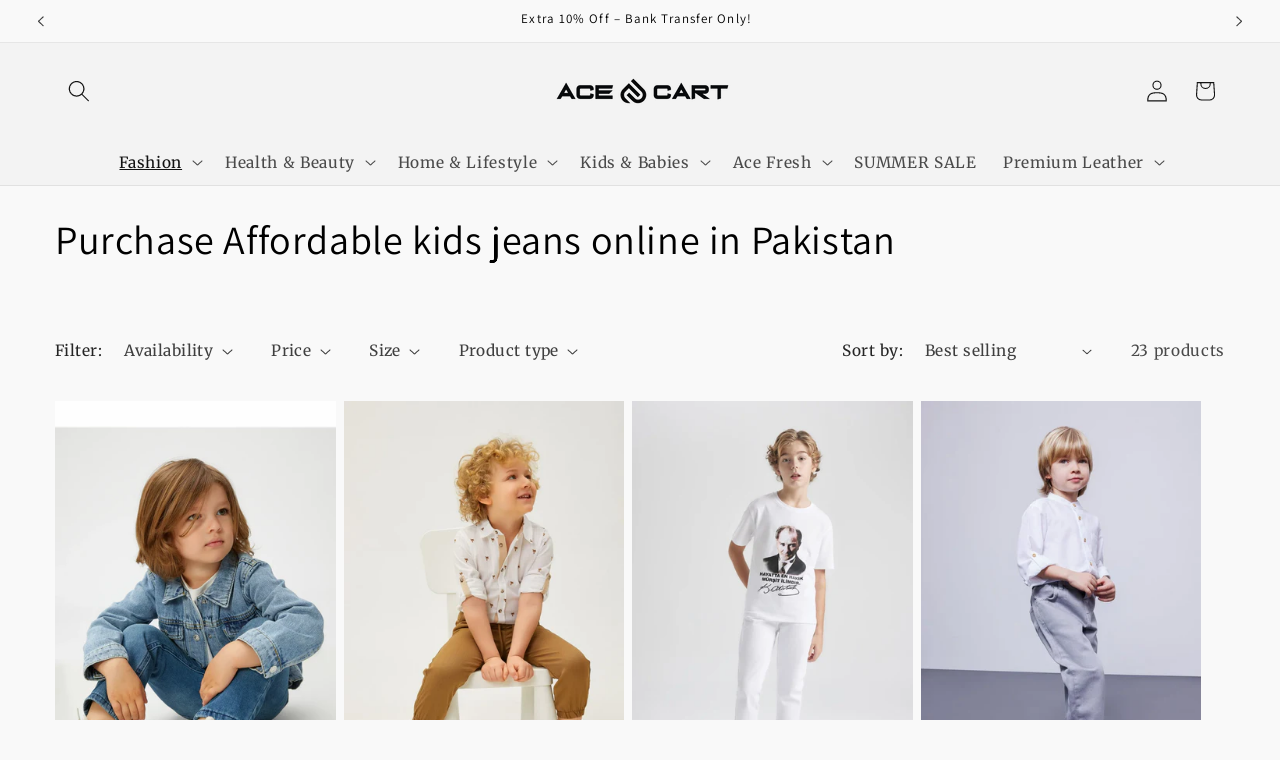

--- FILE ---
content_type: text/html; charset=utf-8
request_url: https://www.acecart.pk/collections/boys-jeans
body_size: 56157
content:
<!doctype html>
<html class="js" lang="en">
  <head>
 <script>/* start spd config */window._spt_delay_keywords=["/gtag/js,gtag(,/checkouts,/tiktok-track.js,/hotjar-,/smile-,/adoric.js,/wpm/,fbq("];/* end spd config */</script>      
<meta charset="utf-8">
    <meta http-equiv="X-UA-Compatible" content="IE=edge">
    <meta name="viewport" content="width=device-width,initial-scale=1">
    <meta name="theme-color" content="">
    <link rel="canonical" href="https://www.acecart.pk/collections/boys-jeans"><link rel="icon" type="image/png" href="//www.acecart.pk/cdn/shop/files/ACEFAVICON.png?crop=center&height=32&v=1733747581&width=32"><link rel="preconnect" href="https://fonts.shopifycdn.com" crossorigin><script type="application/ld+json">
{
  "@context": "http://schema.org",
  "@type": "WebSite",
  "url": "https://www.acecart.pk/",
  "potentialAction": {
    "@type": "SearchAction",
    "target": "https://www.acecart.pk/search?q={search_term_string}",
    "query-input": "required name=search_term_string"
  }
}
</script>
  
<style>
    /* Disable text selection */
    body {
      -webkit-user-select: none;  /* Safari */
      -moz-user-select: none;     /* Firefox */
      -ms-user-select: none;      /* IE10+/Edge */
      user-select: none;          /* Standard */
    }

    /* Disable image dragging */
    img {
      pointer-events: none;
      -webkit-user-drag: none;
    }
  </style>
    
    <title>
      Buy Trendy and cheapest baby boy jeans online in Pakistan | AceCart
 &ndash; Ace Cart </title>

    
      <meta name="description" content="Explore the best collection of boys&#39; jeans, kids&#39; jeans, toddler jeans, and baby boy jeans at AceCart. Stylish, comfortable, and durable denim for every age. Shop now with free shipping across Pakistan. Find the perfect fit for your little one today!">
    

    

<meta property="og:site_name" content="Ace Cart ">
<meta property="og:url" content="https://www.acecart.pk/collections/boys-jeans">
<meta property="og:title" content="Buy Trendy and cheapest baby boy jeans online in Pakistan | AceCart">
<meta property="og:type" content="website">
<meta property="og:description" content="Explore the best collection of boys&#39; jeans, kids&#39; jeans, toddler jeans, and baby boy jeans at AceCart. Stylish, comfortable, and durable denim for every age. Shop now with free shipping across Pakistan. Find the perfect fit for your little one today!"><meta property="og:image" content="http://www.acecart.pk/cdn/shop/files/ACELOGOFINAL2025.png?height=628&pad_color=ffffff&v=1733746832&width=1200">
  <meta property="og:image:secure_url" content="https://www.acecart.pk/cdn/shop/files/ACELOGOFINAL2025.png?height=628&pad_color=ffffff&v=1733746832&width=1200">
  <meta property="og:image:width" content="1200">
  <meta property="og:image:height" content="628"><meta name="twitter:card" content="summary_large_image">
<meta name="twitter:title" content="Buy Trendy and cheapest baby boy jeans online in Pakistan | AceCart">
<meta name="twitter:description" content="Explore the best collection of boys&#39; jeans, kids&#39; jeans, toddler jeans, and baby boy jeans at AceCart. Stylish, comfortable, and durable denim for every age. Shop now with free shipping across Pakistan. Find the perfect fit for your little one today!">


    <script src="//www.acecart.pk/cdn/shop/t/7/assets/constants.js?v=132983761750457495441738696596" defer="defer"></script>
    <script src="//www.acecart.pk/cdn/shop/t/7/assets/pubsub.js?v=158357773527763999511738696597" defer="defer"></script>
    <script src="//www.acecart.pk/cdn/shop/t/7/assets/global.js?v=152862011079830610291738696596" defer="defer"></script>
    <script src="//www.acecart.pk/cdn/shop/t/7/assets/details-disclosure.js?v=13653116266235556501738696596" defer="defer"></script>
    <script src="//www.acecart.pk/cdn/shop/t/7/assets/details-modal.js?v=25581673532751508451738696596" defer="defer"></script>
    <script src="//www.acecart.pk/cdn/shop/t/7/assets/search-form.js?v=133129549252120666541738696597" defer="defer"></script><script src="//www.acecart.pk/cdn/shop/t/7/assets/animations.js?v=88693664871331136111738696595" defer="defer"></script><script>window.performance && window.performance.mark && window.performance.mark('shopify.content_for_header.start');</script><meta name="google-site-verification" content="QtCB-q1NZ9NLmAchIeAp8CpPplQy82vcZoKZBuQ9IkI">
<meta id="shopify-digital-wallet" name="shopify-digital-wallet" content="/62800855085/digital_wallets/dialog">
<link rel="alternate" type="application/atom+xml" title="Feed" href="/collections/boys-jeans.atom" />
<link rel="alternate" type="application/json+oembed" href="https://www.acecart.pk/collections/boys-jeans.oembed">
<script async="async" src="/checkouts/internal/preloads.js?locale=en-PK"></script>
<script id="shopify-features" type="application/json">{"accessToken":"71b9b33229efc9df60f5df4752edd4ee","betas":["rich-media-storefront-analytics"],"domain":"www.acecart.pk","predictiveSearch":true,"shopId":62800855085,"locale":"en"}</script>
<script>var Shopify = Shopify || {};
Shopify.shop = "46914d-65.myshopify.com";
Shopify.locale = "en";
Shopify.currency = {"active":"PKR","rate":"1.0"};
Shopify.country = "PK";
Shopify.theme = {"name":"Updated copy of Updated copy of Dawn","id":138461216813,"schema_name":"Dawn","schema_version":"15.2.0","theme_store_id":887,"role":"main"};
Shopify.theme.handle = "null";
Shopify.theme.style = {"id":null,"handle":null};
Shopify.cdnHost = "www.acecart.pk/cdn";
Shopify.routes = Shopify.routes || {};
Shopify.routes.root = "/";</script>
<script type="module">!function(o){(o.Shopify=o.Shopify||{}).modules=!0}(window);</script>
<script>!function(o){function n(){var o=[];function n(){o.push(Array.prototype.slice.apply(arguments))}return n.q=o,n}var t=o.Shopify=o.Shopify||{};t.loadFeatures=n(),t.autoloadFeatures=n()}(window);</script>
<script id="shop-js-analytics" type="application/json">{"pageType":"collection"}</script>
<script defer="defer" async type="module" src="//www.acecart.pk/cdn/shopifycloud/shop-js/modules/v2/client.init-shop-cart-sync_BT-GjEfc.en.esm.js"></script>
<script defer="defer" async type="module" src="//www.acecart.pk/cdn/shopifycloud/shop-js/modules/v2/chunk.common_D58fp_Oc.esm.js"></script>
<script defer="defer" async type="module" src="//www.acecart.pk/cdn/shopifycloud/shop-js/modules/v2/chunk.modal_xMitdFEc.esm.js"></script>
<script type="module">
  await import("//www.acecart.pk/cdn/shopifycloud/shop-js/modules/v2/client.init-shop-cart-sync_BT-GjEfc.en.esm.js");
await import("//www.acecart.pk/cdn/shopifycloud/shop-js/modules/v2/chunk.common_D58fp_Oc.esm.js");
await import("//www.acecart.pk/cdn/shopifycloud/shop-js/modules/v2/chunk.modal_xMitdFEc.esm.js");

  window.Shopify.SignInWithShop?.initShopCartSync?.({"fedCMEnabled":true,"windoidEnabled":true});

</script>
<script>(function() {
  var isLoaded = false;
  function asyncLoad() {
    if (isLoaded) return;
    isLoaded = true;
    var urls = ["https:\/\/widget.trustpilot.com\/bootstrap\/v5\/tp.widget.sync.bootstrap.min.js?shop=46914d-65.myshopify.com","https:\/\/ecommplugins-scripts.trustpilot.com\/v2.1\/js\/header.min.js?settings=eyJrZXkiOiJzNHpKNFp1dUlpYUhrT24yIiwicyI6InNrdSJ9\u0026v=2.5\u0026shop=46914d-65.myshopify.com","https:\/\/ecommplugins-trustboxsettings.trustpilot.com\/46914d-65.myshopify.com.js?settings=1735689089328\u0026shop=46914d-65.myshopify.com","https:\/\/cdn.shopify.com\/s\/files\/1\/0597\/3783\/3627\/files\/tptinstall.min.js?v=1718591634\u0026t=tapita-seo-script-tags\u0026shop=46914d-65.myshopify.com"];
    for (var i = 0; i < urls.length; i++) {
      var s = document.createElement('script');
      s.type = 'text/javascript';
      s.async = true;
      s.src = urls[i];
      var x = document.getElementsByTagName('script')[0];
      x.parentNode.insertBefore(s, x);
    }
  };
  if(window.attachEvent) {
    window.attachEvent('onload', asyncLoad);
  } else {
    window.addEventListener('load', asyncLoad, false);
  }
})();</script>
<script id="__st">var __st={"a":62800855085,"offset":18000,"reqid":"a76aa3fe-8b81-43ec-b6e8-d1eba49b820c-1769174647","pageurl":"www.acecart.pk\/collections\/boys-jeans","u":"25a4099deaf5","p":"collection","rtyp":"collection","rid":288632406061};</script>
<script>window.ShopifyPaypalV4VisibilityTracking = true;</script>
<script id="captcha-bootstrap">!function(){'use strict';const t='contact',e='account',n='new_comment',o=[[t,t],['blogs',n],['comments',n],[t,'customer']],c=[[e,'customer_login'],[e,'guest_login'],[e,'recover_customer_password'],[e,'create_customer']],r=t=>t.map((([t,e])=>`form[action*='/${t}']:not([data-nocaptcha='true']) input[name='form_type'][value='${e}']`)).join(','),a=t=>()=>t?[...document.querySelectorAll(t)].map((t=>t.form)):[];function s(){const t=[...o],e=r(t);return a(e)}const i='password',u='form_key',d=['recaptcha-v3-token','g-recaptcha-response','h-captcha-response',i],f=()=>{try{return window.sessionStorage}catch{return}},m='__shopify_v',_=t=>t.elements[u];function p(t,e,n=!1){try{const o=window.sessionStorage,c=JSON.parse(o.getItem(e)),{data:r}=function(t){const{data:e,action:n}=t;return t[m]||n?{data:e,action:n}:{data:t,action:n}}(c);for(const[e,n]of Object.entries(r))t.elements[e]&&(t.elements[e].value=n);n&&o.removeItem(e)}catch(o){console.error('form repopulation failed',{error:o})}}const l='form_type',E='cptcha';function T(t){t.dataset[E]=!0}const w=window,h=w.document,L='Shopify',v='ce_forms',y='captcha';let A=!1;((t,e)=>{const n=(g='f06e6c50-85a8-45c8-87d0-21a2b65856fe',I='https://cdn.shopify.com/shopifycloud/storefront-forms-hcaptcha/ce_storefront_forms_captcha_hcaptcha.v1.5.2.iife.js',D={infoText:'Protected by hCaptcha',privacyText:'Privacy',termsText:'Terms'},(t,e,n)=>{const o=w[L][v],c=o.bindForm;if(c)return c(t,g,e,D).then(n);var r;o.q.push([[t,g,e,D],n]),r=I,A||(h.body.append(Object.assign(h.createElement('script'),{id:'captcha-provider',async:!0,src:r})),A=!0)});var g,I,D;w[L]=w[L]||{},w[L][v]=w[L][v]||{},w[L][v].q=[],w[L][y]=w[L][y]||{},w[L][y].protect=function(t,e){n(t,void 0,e),T(t)},Object.freeze(w[L][y]),function(t,e,n,w,h,L){const[v,y,A,g]=function(t,e,n){const i=e?o:[],u=t?c:[],d=[...i,...u],f=r(d),m=r(i),_=r(d.filter((([t,e])=>n.includes(e))));return[a(f),a(m),a(_),s()]}(w,h,L),I=t=>{const e=t.target;return e instanceof HTMLFormElement?e:e&&e.form},D=t=>v().includes(t);t.addEventListener('submit',(t=>{const e=I(t);if(!e)return;const n=D(e)&&!e.dataset.hcaptchaBound&&!e.dataset.recaptchaBound,o=_(e),c=g().includes(e)&&(!o||!o.value);(n||c)&&t.preventDefault(),c&&!n&&(function(t){try{if(!f())return;!function(t){const e=f();if(!e)return;const n=_(t);if(!n)return;const o=n.value;o&&e.removeItem(o)}(t);const e=Array.from(Array(32),(()=>Math.random().toString(36)[2])).join('');!function(t,e){_(t)||t.append(Object.assign(document.createElement('input'),{type:'hidden',name:u})),t.elements[u].value=e}(t,e),function(t,e){const n=f();if(!n)return;const o=[...t.querySelectorAll(`input[type='${i}']`)].map((({name:t})=>t)),c=[...d,...o],r={};for(const[a,s]of new FormData(t).entries())c.includes(a)||(r[a]=s);n.setItem(e,JSON.stringify({[m]:1,action:t.action,data:r}))}(t,e)}catch(e){console.error('failed to persist form',e)}}(e),e.submit())}));const S=(t,e)=>{t&&!t.dataset[E]&&(n(t,e.some((e=>e===t))),T(t))};for(const o of['focusin','change'])t.addEventListener(o,(t=>{const e=I(t);D(e)&&S(e,y())}));const B=e.get('form_key'),M=e.get(l),P=B&&M;t.addEventListener('DOMContentLoaded',(()=>{const t=y();if(P)for(const e of t)e.elements[l].value===M&&p(e,B);[...new Set([...A(),...v().filter((t=>'true'===t.dataset.shopifyCaptcha))])].forEach((e=>S(e,t)))}))}(h,new URLSearchParams(w.location.search),n,t,e,['guest_login'])})(!0,!0)}();</script>
<script integrity="sha256-4kQ18oKyAcykRKYeNunJcIwy7WH5gtpwJnB7kiuLZ1E=" data-source-attribution="shopify.loadfeatures" defer="defer" src="//www.acecart.pk/cdn/shopifycloud/storefront/assets/storefront/load_feature-a0a9edcb.js" crossorigin="anonymous"></script>
<script data-source-attribution="shopify.dynamic_checkout.dynamic.init">var Shopify=Shopify||{};Shopify.PaymentButton=Shopify.PaymentButton||{isStorefrontPortableWallets:!0,init:function(){window.Shopify.PaymentButton.init=function(){};var t=document.createElement("script");t.src="https://www.acecart.pk/cdn/shopifycloud/portable-wallets/latest/portable-wallets.en.js",t.type="module",document.head.appendChild(t)}};
</script>
<script data-source-attribution="shopify.dynamic_checkout.buyer_consent">
  function portableWalletsHideBuyerConsent(e){var t=document.getElementById("shopify-buyer-consent"),n=document.getElementById("shopify-subscription-policy-button");t&&n&&(t.classList.add("hidden"),t.setAttribute("aria-hidden","true"),n.removeEventListener("click",e))}function portableWalletsShowBuyerConsent(e){var t=document.getElementById("shopify-buyer-consent"),n=document.getElementById("shopify-subscription-policy-button");t&&n&&(t.classList.remove("hidden"),t.removeAttribute("aria-hidden"),n.addEventListener("click",e))}window.Shopify?.PaymentButton&&(window.Shopify.PaymentButton.hideBuyerConsent=portableWalletsHideBuyerConsent,window.Shopify.PaymentButton.showBuyerConsent=portableWalletsShowBuyerConsent);
</script>
<script data-source-attribution="shopify.dynamic_checkout.cart.bootstrap">document.addEventListener("DOMContentLoaded",(function(){function t(){return document.querySelector("shopify-accelerated-checkout-cart, shopify-accelerated-checkout")}if(t())Shopify.PaymentButton.init();else{new MutationObserver((function(e,n){t()&&(Shopify.PaymentButton.init(),n.disconnect())})).observe(document.body,{childList:!0,subtree:!0})}}));
</script>
<script id="sections-script" data-sections="header" defer="defer" src="//www.acecart.pk/cdn/shop/t/7/compiled_assets/scripts.js?v=1130"></script>
<script>window.performance && window.performance.mark && window.performance.mark('shopify.content_for_header.end');</script>


    <style data-shopify>
      @font-face {
  font-family: Merriweather;
  font-weight: 400;
  font-style: normal;
  font-display: swap;
  src: url("//www.acecart.pk/cdn/fonts/merriweather/merriweather_n4.349a72bc63b970a8b7f00dc33f5bda2ec52f79cc.woff2") format("woff2"),
       url("//www.acecart.pk/cdn/fonts/merriweather/merriweather_n4.5a396c75a89c25b516c9d3cb026490795288d821.woff") format("woff");
}

      @font-face {
  font-family: Merriweather;
  font-weight: 700;
  font-style: normal;
  font-display: swap;
  src: url("//www.acecart.pk/cdn/fonts/merriweather/merriweather_n7.19270b7a7a551caaabc4ca9d96160fde1ff78390.woff2") format("woff2"),
       url("//www.acecart.pk/cdn/fonts/merriweather/merriweather_n7.cd38b457ece1a89976a4da2d642ece091dc8235f.woff") format("woff");
}

      @font-face {
  font-family: Merriweather;
  font-weight: 400;
  font-style: italic;
  font-display: swap;
  src: url("//www.acecart.pk/cdn/fonts/merriweather/merriweather_i4.f5b9cf70acd5cd4d838a0ca60bf8178b62cb1301.woff2") format("woff2"),
       url("//www.acecart.pk/cdn/fonts/merriweather/merriweather_i4.946cfa27ccfc2ba1850f3e8d4115a49e1be34578.woff") format("woff");
}

      @font-face {
  font-family: Merriweather;
  font-weight: 700;
  font-style: italic;
  font-display: swap;
  src: url("//www.acecart.pk/cdn/fonts/merriweather/merriweather_i7.f0c0f7ed3a3954dab58b704b14a01616fb5b0c9b.woff2") format("woff2"),
       url("//www.acecart.pk/cdn/fonts/merriweather/merriweather_i7.0563ab59ca3ecf64e1fcde02f520f39dcec40efd.woff") format("woff");
}

      @font-face {
  font-family: Assistant;
  font-weight: 400;
  font-style: normal;
  font-display: swap;
  src: url("//www.acecart.pk/cdn/fonts/assistant/assistant_n4.9120912a469cad1cc292572851508ca49d12e768.woff2") format("woff2"),
       url("//www.acecart.pk/cdn/fonts/assistant/assistant_n4.6e9875ce64e0fefcd3f4446b7ec9036b3ddd2985.woff") format("woff");
}


      
        :root,
        .color-scheme-1 {
          --color-background: 249,249,249;
        
          --gradient-background: #f9f9f9;
        

        

        --color-foreground: 0,0,0;
        --color-background-contrast: 185,185,185;
        --color-shadow: 18,18,18;
        --color-button: 18,18,18;
        --color-button-text: 255,255,255;
        --color-secondary-button: 249,249,249;
        --color-secondary-button-text: 18,18,18;
        --color-link: 18,18,18;
        --color-badge-foreground: 0,0,0;
        --color-badge-background: 249,249,249;
        --color-badge-border: 0,0,0;
        --payment-terms-background-color: rgb(249 249 249);
      }
      
        
        .color-scheme-2 {
          --color-background: 243,243,243;
        
          --gradient-background: #f3f3f3;
        

        

        --color-foreground: 18,18,18;
        --color-background-contrast: 179,179,179;
        --color-shadow: 18,18,18;
        --color-button: 18,18,18;
        --color-button-text: 243,243,243;
        --color-secondary-button: 243,243,243;
        --color-secondary-button-text: 18,18,18;
        --color-link: 18,18,18;
        --color-badge-foreground: 18,18,18;
        --color-badge-background: 243,243,243;
        --color-badge-border: 18,18,18;
        --payment-terms-background-color: rgb(243 243 243);
      }
      
        
        .color-scheme-3 {
          --color-background: 36,40,51;
        
          --gradient-background: #242833;
        

        

        --color-foreground: 255,255,255;
        --color-background-contrast: 47,52,66;
        --color-shadow: 18,18,18;
        --color-button: 255,255,255;
        --color-button-text: 0,0,0;
        --color-secondary-button: 36,40,51;
        --color-secondary-button-text: 255,255,255;
        --color-link: 255,255,255;
        --color-badge-foreground: 255,255,255;
        --color-badge-background: 36,40,51;
        --color-badge-border: 255,255,255;
        --payment-terms-background-color: rgb(36 40 51);
      }
      
        
        .color-scheme-4 {
          --color-background: 18,18,18;
        
          --gradient-background: #121212;
        

        

        --color-foreground: 255,255,255;
        --color-background-contrast: 146,146,146;
        --color-shadow: 18,18,18;
        --color-button: 255,255,255;
        --color-button-text: 18,18,18;
        --color-secondary-button: 18,18,18;
        --color-secondary-button-text: 255,255,255;
        --color-link: 255,255,255;
        --color-badge-foreground: 255,255,255;
        --color-badge-background: 18,18,18;
        --color-badge-border: 255,255,255;
        --payment-terms-background-color: rgb(18 18 18);
      }
      
        
        .color-scheme-5 {
          --color-background: 51,79,180;
        
          --gradient-background: #334fb4;
        

        

        --color-foreground: 255,255,255;
        --color-background-contrast: 23,35,81;
        --color-shadow: 18,18,18;
        --color-button: 255,255,255;
        --color-button-text: 51,79,180;
        --color-secondary-button: 51,79,180;
        --color-secondary-button-text: 255,255,255;
        --color-link: 255,255,255;
        --color-badge-foreground: 255,255,255;
        --color-badge-background: 51,79,180;
        --color-badge-border: 255,255,255;
        --payment-terms-background-color: rgb(51 79 180);
      }
      
        
        .color-scheme-2025b768-da96-47c7-b76e-514964415079 {
          --color-background: 255,255,255;
        
          --gradient-background: #ffffff;
        

        

        --color-foreground: 18,18,18;
        --color-background-contrast: 191,191,191;
        --color-shadow: 18,18,18;
        --color-button: 18,18,18;
        --color-button-text: 255,255,255;
        --color-secondary-button: 255,255,255;
        --color-secondary-button-text: 18,18,18;
        --color-link: 18,18,18;
        --color-badge-foreground: 18,18,18;
        --color-badge-background: 255,255,255;
        --color-badge-border: 18,18,18;
        --payment-terms-background-color: rgb(255 255 255);
      }
      

      body, .color-scheme-1, .color-scheme-2, .color-scheme-3, .color-scheme-4, .color-scheme-5, .color-scheme-2025b768-da96-47c7-b76e-514964415079 {
        color: rgba(var(--color-foreground), 0.75);
        background-color: rgb(var(--color-background));
      }

      :root {
        --font-body-family: Merriweather, serif;
        --font-body-style: normal;
        --font-body-weight: 400;
        --font-body-weight-bold: 700;

        --font-heading-family: Assistant, sans-serif;
        --font-heading-style: normal;
        --font-heading-weight: 400;

        --font-body-scale: 1.1;
        --font-heading-scale: 0.9090909090909091;

        --media-padding: px;
        --media-border-opacity: 0.05;
        --media-border-width: 1px;
        --media-radius: 0px;
        --media-shadow-opacity: 0.0;
        --media-shadow-horizontal-offset: 0px;
        --media-shadow-vertical-offset: 4px;
        --media-shadow-blur-radius: 5px;
        --media-shadow-visible: 0;

        --page-width: 120rem;
        --page-width-margin: 0rem;

        --product-card-image-padding: 0.0rem;
        --product-card-corner-radius: 0.0rem;
        --product-card-text-alignment: left;
        --product-card-border-width: 0.0rem;
        --product-card-border-opacity: 0.1;
        --product-card-shadow-opacity: 0.0;
        --product-card-shadow-visible: 0;
        --product-card-shadow-horizontal-offset: 0.0rem;
        --product-card-shadow-vertical-offset: 0.4rem;
        --product-card-shadow-blur-radius: 0.5rem;

        --collection-card-image-padding: 0.0rem;
        --collection-card-corner-radius: 0.0rem;
        --collection-card-text-alignment: left;
        --collection-card-border-width: 0.0rem;
        --collection-card-border-opacity: 0.1;
        --collection-card-shadow-opacity: 0.0;
        --collection-card-shadow-visible: 0;
        --collection-card-shadow-horizontal-offset: 0.0rem;
        --collection-card-shadow-vertical-offset: 0.4rem;
        --collection-card-shadow-blur-radius: 0.5rem;

        --blog-card-image-padding: 0.0rem;
        --blog-card-corner-radius: 0.0rem;
        --blog-card-text-alignment: left;
        --blog-card-border-width: 0.0rem;
        --blog-card-border-opacity: 0.1;
        --blog-card-shadow-opacity: 0.0;
        --blog-card-shadow-visible: 0;
        --blog-card-shadow-horizontal-offset: 0.0rem;
        --blog-card-shadow-vertical-offset: 0.4rem;
        --blog-card-shadow-blur-radius: 0.5rem;

        --badge-corner-radius: 4.0rem;

        --popup-border-width: 1px;
        --popup-border-opacity: 0.1;
        --popup-corner-radius: 0px;
        --popup-shadow-opacity: 0.05;
        --popup-shadow-horizontal-offset: 0px;
        --popup-shadow-vertical-offset: 4px;
        --popup-shadow-blur-radius: 5px;

        --drawer-border-width: 1px;
        --drawer-border-opacity: 0.1;
        --drawer-shadow-opacity: 0.0;
        --drawer-shadow-horizontal-offset: 0px;
        --drawer-shadow-vertical-offset: 4px;
        --drawer-shadow-blur-radius: 5px;

        --spacing-sections-desktop: 0px;
        --spacing-sections-mobile: 0px;

        --grid-desktop-vertical-spacing: 8px;
        --grid-desktop-horizontal-spacing: 8px;
        --grid-mobile-vertical-spacing: 4px;
        --grid-mobile-horizontal-spacing: 4px;

        --text-boxes-border-opacity: 0.1;
        --text-boxes-border-width: 0px;
        --text-boxes-radius: 0px;
        --text-boxes-shadow-opacity: 0.0;
        --text-boxes-shadow-visible: 0;
        --text-boxes-shadow-horizontal-offset: 0px;
        --text-boxes-shadow-vertical-offset: 4px;
        --text-boxes-shadow-blur-radius: 5px;

        --buttons-radius: 0px;
        --buttons-radius-outset: 0px;
        --buttons-border-width: 1px;
        --buttons-border-opacity: 1.0;
        --buttons-shadow-opacity: 0.0;
        --buttons-shadow-visible: 0;
        --buttons-shadow-horizontal-offset: 0px;
        --buttons-shadow-vertical-offset: 4px;
        --buttons-shadow-blur-radius: 5px;
        --buttons-border-offset: 0px;

        --inputs-radius: 0px;
        --inputs-border-width: 1px;
        --inputs-border-opacity: 0.55;
        --inputs-shadow-opacity: 0.0;
        --inputs-shadow-horizontal-offset: 0px;
        --inputs-margin-offset: 0px;
        --inputs-shadow-vertical-offset: 4px;
        --inputs-shadow-blur-radius: 5px;
        --inputs-radius-outset: 0px;

        --variant-pills-radius: 40px;
        --variant-pills-border-width: 1px;
        --variant-pills-border-opacity: 0.55;
        --variant-pills-shadow-opacity: 0.0;
        --variant-pills-shadow-horizontal-offset: 0px;
        --variant-pills-shadow-vertical-offset: 4px;
        --variant-pills-shadow-blur-radius: 5px;
      }

      *,
      *::before,
      *::after {
        box-sizing: inherit;
      }

      html {
        box-sizing: border-box;
        font-size: calc(var(--font-body-scale) * 62.5%);
        height: 100%;
      }

      body {
        display: grid;
        grid-template-rows: auto auto 1fr auto;
        grid-template-columns: 100%;
        min-height: 100%;
        margin: 0;
        font-size: 1.5rem;
        letter-spacing: 0.06rem;
        line-height: calc(1 + 0.8 / var(--font-body-scale));
        font-family: var(--font-body-family);
        font-style: var(--font-body-style);
        font-weight: var(--font-body-weight);
      }

      @media screen and (min-width: 750px) {
        body {
          font-size: 1.6rem;
        }
      }
    </style>

    <link href="//www.acecart.pk/cdn/shop/t/7/assets/base.css?v=159841507637079171801738696595" rel="stylesheet" type="text/css" media="all" />
    <link rel="stylesheet" href="//www.acecart.pk/cdn/shop/t/7/assets/component-cart-items.css?v=123238115697927560811738696595" media="print" onload="this.media='all'">
      <link rel="preload" as="font" href="//www.acecart.pk/cdn/fonts/merriweather/merriweather_n4.349a72bc63b970a8b7f00dc33f5bda2ec52f79cc.woff2" type="font/woff2" crossorigin>
      

      <link rel="preload" as="font" href="//www.acecart.pk/cdn/fonts/assistant/assistant_n4.9120912a469cad1cc292572851508ca49d12e768.woff2" type="font/woff2" crossorigin>
      
<link
        rel="stylesheet"
        href="//www.acecart.pk/cdn/shop/t/7/assets/component-predictive-search.css?v=118923337488134913561738696596"
        media="print"
        onload="this.media='all'"
      ><script>
      if (Shopify.designMode) {
        document.documentElement.classList.add('shopify-design-mode');
      }
    </script>
  <!-- BEGIN app block: shopify://apps/tapita-seo-speed/blocks/app-embed/cd37ca7a-40ad-4fdc-afd3-768701482209 -->



<script class="tpt-seo-schema">
    var tapitaSeoVer = 1177;
    var tptAddedSchemas = [];
</script>






    
        <!-- BEGIN app snippet: product-schema -->

  
    
    
    
    
    
    
    
    <!-- Start - Added by Tapita SEO & Speed: Product Structured Data -->
    <script type="application/ld+json" author="tpt" tpt-p-id="7919868772397"></script>
    <script>
    (() => {
        const DEBUG = window.location.href?.includes("debug");
        const log = (...a) => DEBUG && console.log(...a);
      const productSchemaData = {"turnOn":true,"fullField":true,"shippingFee":"225","shippingCountry":["{\"code\":\"PK\",\"value\":\"Pakistan\"}"],"handlingTime":{"minValue":2,"maxValue":4},"transitTime":{"minValue":2,"maxValue":4},"productReturnPolicy":"https://schema.org/MerchantReturnFiniteReturnWindow","returnCountry":"{\"code\":\"PK\",\"value\":\"Pakistan\"}","returnPeriod":"7","returnMethod":"https://schema.org/ReturnInStore","returnFees":"https://schema.org/FreeReturn"};
      if (!productSchemaData.reviewApp)
        productSchemaData.reviewApp = "None";
      const shopifyObject = window?.Shopify;
      const currencyRate = Number(shopifyObject?.currency?.rate) || 1;
      const shippingFee = productSchemaData?.shippingFee || 0;
      const shippingFeeByRate = shippingFee*currencyRate || shippingFee;
      const shippingFeeByRateRound = Math.round(shippingFeeByRate * 100) / 100;
      
      
      
      
      

      
        let productSchema = {
          "@context": "https://schema.org",
          "@type": "ProductGroup",
          "name": "Boys Jeans Pants Elastic Waist",
          "image": [
            "https://www.acecart.pk/cdn/shop/files/23-1_a5b0c682-9ab6-4c9a-be25-05e08e63d2c4.webp?v=1716648783",
            "https://www.acecart.pk/cdn/shop/files/23-2_165897e1-bcdf-4577-b5fc-a9811158d11e.webp?v=1716648782",
            "https://www.acecart.pk/cdn/shop/files/23-3_9080ab0f-cd63-4090-8946-3e1fd88afe8d.webp?v=1716648783",
            "https://www.acecart.pk/cdn/shop/files/23-4_202eeb3b-a08e-44a6-ad8b-5cf7da900ba4.webp?v=1716648783",
            "https://www.acecart.pk/cdn/shop/files/23-5_401296bf-7aa2-4e3e-9efe-e409f78cff20.webp?v=1716648783"
          ],
          "description": "Boys Jeans Pants with Elastic WaistGet your little guy ready for any adventure with our Boys Jeans Pants featuring an Elastic Waist. These versatile and comfortable jeans are perfect for everyday wear and playtime.Key Features:Elastic Waistband: Designed for easy dressing and a comfortable fit, the elastic waistband ensures a snug and secure feel all day long.Classic Style: With a timeless design, including classic five-pocket styling and a straight leg cut, these jeans offer a versatile and stylish look for any occasion.Premium Denim: Made from high-quality denim fabric, these pants are soft, durable, and built to withstand the rigors of active play.Adjustable Fit: The elastic waistband provides flexibility and room to grow, while the adjustable drawstring allows for a customizable fit.Easy Care: Machine washable for convenient cleaning, these jeans are easy to maintain, making them a practical choice for busy parents.Versatile Wear: Whether paired with a casual t-shirt for playtime or a button-up shirt for a more formal occasion, these jeans are a wardrobe essential for any young boy.Give your little one the comfort and style he deserves with our Boys Jeans Pants featuring an Elastic Waist.",
          "brand": {
            "@type": "Brand",
            "name": "AceCart"
          },
          "productGroupID": "7919868772397",
          "hasVariant": [{
                "@type": "Product",
                "sku": "",
                "gtin14": "",
                "image": "//www.acecart.pk/cdn/shop/files/23-1_a5b0c682-9ab6-4c9a-be25-05e08e63d2c4.webp?v=1716648783&width=1500",
                "name": "Boys Jeans Pants Elastic Waist - 1-2 Y",
                "description": "Boys Jeans Pants with Elastic WaistGet your little guy ready for any adventure with our Boys Jeans Pants featuring an Elastic Waist. These versatile and comfortable jeans are perfect for everyday wear and playtime.Key Features:Elastic Waistband: Designed for easy dressing and a comfortable fit, the elastic waistband ensures a snug and secure feel all day long.Classic Style: With a timeless design, including classic five-pocket styling and a straight leg cut, these jeans offer a versatile and stylish look for any occasion.Premium Denim: Made from high-quality denim fabric, these pants are soft, durable, and built to withstand the rigors of active play.Adjustable Fit: The elastic waistband provides flexibility and room to grow, while the adjustable drawstring allows for a customizable fit.Easy Care: Machine washable for convenient cleaning, these jeans are easy to maintain, making them a practical choice for busy parents.Versatile Wear: Whether paired with a casual t-shirt for playtime or a button-up shirt for a more formal occasion, these jeans are a wardrobe essential for any young boy.Give your little one the comfort and style he deserves with our Boys Jeans Pants featuring an Elastic Waist.",
                "variesBy": [
                    
                    
                        
                        
                        "https://schema.org/size"
                        
                        
                    
                ],
                "offers": {
                  "@type": "Offer",
                  "url": "/products/boys-jeans-pants-elastic-waist?variant=42709959901229",
                  
                  "priceCurrency": "PKR",
                  "price": 1499.0,
                  "priceValidUntil": "2050-12-31",
                  
                  "availability": "https://schema.org/InStock",
                  "itemCondition": "https://schema.org/NewCondition",
                  "shippingDetails": {
                    "@type": "OfferShippingDetails",
                    "shippingRate": {
                      "@type": "MonetaryAmount",
                      "value": shippingFeeByRateRound || 0,
                      "currency": "PKR"
                    },
                    "shippingDestination": {
                      "@type": "DefinedRegion",
                      "addressCountry": productSchemaData?.shippingCountry?.map(shippingCountry => {
                        const valueParse = JSON.parse(shippingCountry) || {};
                        const code = valueParse?.code || '';
                        return code;
                      })
                    },
                    "deliveryTime": {
                      "@type": "ShippingDeliveryTime",
                      "handlingTime": {
                        "@type": "QuantitativeValue",
                        "minValue": productSchemaData?.handlingTime?.minValue || 0,
                        "maxValue": productSchemaData?.handlingTime?.maxValue || 0, 
                        "unitCode": "DAY"
                      },
                      "transitTime": {
                        "@type": "QuantitativeValue",
                        "minValue": productSchemaData?.transitTime?.minValue || 0,
                        "maxValue": productSchemaData?.transitTime?.maxValue || 0, 
                        "unitCode": "DAY"
                      }
                    },
                  },
                  "hasMerchantReturnPolicy": {
                      "@type": "MerchantReturnPolicy",
                      "applicableCountry": (function () {
                        const parseValue = JSON.parse(productSchemaData?.returnCountry || null) || {};
                        const returnCountry = parseValue?.code;
                        return returnCountry;
                      })() ,
                      "returnPolicyCategory": productSchemaData?.productReturnPolicy,
                      "merchantReturnDays": productSchemaData?.returnPeriod || 0,
                      "returnMethod": productSchemaData?.returnMethod,
                      "returnFees": productSchemaData?.returnFees
                  }
                }
              },{
                "@type": "Product",
                "sku": "",
                "gtin14": "",
                "image": "//www.acecart.pk/cdn/shop/files/23-1_a5b0c682-9ab6-4c9a-be25-05e08e63d2c4.webp?v=1716648783&width=1500",
                "name": "Boys Jeans Pants Elastic Waist - 3-4 Y",
                "description": "Boys Jeans Pants with Elastic WaistGet your little guy ready for any adventure with our Boys Jeans Pants featuring an Elastic Waist. These versatile and comfortable jeans are perfect for everyday wear and playtime.Key Features:Elastic Waistband: Designed for easy dressing and a comfortable fit, the elastic waistband ensures a snug and secure feel all day long.Classic Style: With a timeless design, including classic five-pocket styling and a straight leg cut, these jeans offer a versatile and stylish look for any occasion.Premium Denim: Made from high-quality denim fabric, these pants are soft, durable, and built to withstand the rigors of active play.Adjustable Fit: The elastic waistband provides flexibility and room to grow, while the adjustable drawstring allows for a customizable fit.Easy Care: Machine washable for convenient cleaning, these jeans are easy to maintain, making them a practical choice for busy parents.Versatile Wear: Whether paired with a casual t-shirt for playtime or a button-up shirt for a more formal occasion, these jeans are a wardrobe essential for any young boy.Give your little one the comfort and style he deserves with our Boys Jeans Pants featuring an Elastic Waist.",
                "variesBy": [
                    
                    
                        
                        
                        "https://schema.org/size"
                        
                        
                    
                ],
                "offers": {
                  "@type": "Offer",
                  "url": "/products/boys-jeans-pants-elastic-waist?variant=42709959933997",
                  
                  "priceCurrency": "PKR",
                  "price": 1499.0,
                  "priceValidUntil": "2050-12-31",
                  
                  "availability": "https://schema.org/InStock",
                  "itemCondition": "https://schema.org/NewCondition",
                  "shippingDetails": {
                    "@type": "OfferShippingDetails",
                    "shippingRate": {
                      "@type": "MonetaryAmount",
                      "value": shippingFeeByRateRound || 0,
                      "currency": "PKR"
                    },
                    "shippingDestination": {
                      "@type": "DefinedRegion",
                      "addressCountry": productSchemaData?.shippingCountry?.map(shippingCountry => {
                        const valueParse = JSON.parse(shippingCountry) || {};
                        const code = valueParse?.code || '';
                        return code;
                      })
                    },
                    "deliveryTime": {
                      "@type": "ShippingDeliveryTime",
                      "handlingTime": {
                        "@type": "QuantitativeValue",
                        "minValue": productSchemaData?.handlingTime?.minValue || 0,
                        "maxValue": productSchemaData?.handlingTime?.maxValue || 0, 
                        "unitCode": "DAY"
                      },
                      "transitTime": {
                        "@type": "QuantitativeValue",
                        "minValue": productSchemaData?.transitTime?.minValue || 0,
                        "maxValue": productSchemaData?.transitTime?.maxValue || 0, 
                        "unitCode": "DAY"
                      }
                    },
                  },
                  "hasMerchantReturnPolicy": {
                      "@type": "MerchantReturnPolicy",
                      "applicableCountry": (function () {
                        const parseValue = JSON.parse(productSchemaData?.returnCountry || null) || {};
                        const returnCountry = parseValue?.code;
                        return returnCountry;
                      })() ,
                      "returnPolicyCategory": productSchemaData?.productReturnPolicy,
                      "merchantReturnDays": productSchemaData?.returnPeriod || 0,
                      "returnMethod": productSchemaData?.returnMethod,
                      "returnFees": productSchemaData?.returnFees
                  }
                }
              },{
                "@type": "Product",
                "sku": "",
                "gtin14": "",
                "image": "//www.acecart.pk/cdn/shop/files/23-1_a5b0c682-9ab6-4c9a-be25-05e08e63d2c4.webp?v=1716648783&width=1500",
                "name": "Boys Jeans Pants Elastic Waist - 5-6 Y",
                "description": "Boys Jeans Pants with Elastic WaistGet your little guy ready for any adventure with our Boys Jeans Pants featuring an Elastic Waist. These versatile and comfortable jeans are perfect for everyday wear and playtime.Key Features:Elastic Waistband: Designed for easy dressing and a comfortable fit, the elastic waistband ensures a snug and secure feel all day long.Classic Style: With a timeless design, including classic five-pocket styling and a straight leg cut, these jeans offer a versatile and stylish look for any occasion.Premium Denim: Made from high-quality denim fabric, these pants are soft, durable, and built to withstand the rigors of active play.Adjustable Fit: The elastic waistband provides flexibility and room to grow, while the adjustable drawstring allows for a customizable fit.Easy Care: Machine washable for convenient cleaning, these jeans are easy to maintain, making them a practical choice for busy parents.Versatile Wear: Whether paired with a casual t-shirt for playtime or a button-up shirt for a more formal occasion, these jeans are a wardrobe essential for any young boy.Give your little one the comfort and style he deserves with our Boys Jeans Pants featuring an Elastic Waist.",
                "variesBy": [
                    
                    
                        
                        
                        "https://schema.org/size"
                        
                        
                    
                ],
                "offers": {
                  "@type": "Offer",
                  "url": "/products/boys-jeans-pants-elastic-waist?variant=42709959966765",
                  
                  "priceCurrency": "PKR",
                  "price": 1499.0,
                  "priceValidUntil": "2050-12-31",
                  
                  "availability": "https://schema.org/InStock",
                  "itemCondition": "https://schema.org/NewCondition",
                  "shippingDetails": {
                    "@type": "OfferShippingDetails",
                    "shippingRate": {
                      "@type": "MonetaryAmount",
                      "value": shippingFeeByRateRound || 0,
                      "currency": "PKR"
                    },
                    "shippingDestination": {
                      "@type": "DefinedRegion",
                      "addressCountry": productSchemaData?.shippingCountry?.map(shippingCountry => {
                        const valueParse = JSON.parse(shippingCountry) || {};
                        const code = valueParse?.code || '';
                        return code;
                      })
                    },
                    "deliveryTime": {
                      "@type": "ShippingDeliveryTime",
                      "handlingTime": {
                        "@type": "QuantitativeValue",
                        "minValue": productSchemaData?.handlingTime?.minValue || 0,
                        "maxValue": productSchemaData?.handlingTime?.maxValue || 0, 
                        "unitCode": "DAY"
                      },
                      "transitTime": {
                        "@type": "QuantitativeValue",
                        "minValue": productSchemaData?.transitTime?.minValue || 0,
                        "maxValue": productSchemaData?.transitTime?.maxValue || 0, 
                        "unitCode": "DAY"
                      }
                    },
                  },
                  "hasMerchantReturnPolicy": {
                      "@type": "MerchantReturnPolicy",
                      "applicableCountry": (function () {
                        const parseValue = JSON.parse(productSchemaData?.returnCountry || null) || {};
                        const returnCountry = parseValue?.code;
                        return returnCountry;
                      })() ,
                      "returnPolicyCategory": productSchemaData?.productReturnPolicy,
                      "merchantReturnDays": productSchemaData?.returnPeriod || 0,
                      "returnMethod": productSchemaData?.returnMethod,
                      "returnFees": productSchemaData?.returnFees
                  }
                }
              },{
                "@type": "Product",
                "sku": "",
                "gtin14": "",
                "image": "//www.acecart.pk/cdn/shop/files/23-1_a5b0c682-9ab6-4c9a-be25-05e08e63d2c4.webp?v=1716648783&width=1500",
                "name": "Boys Jeans Pants Elastic Waist - 7-8 Y",
                "description": "Boys Jeans Pants with Elastic WaistGet your little guy ready for any adventure with our Boys Jeans Pants featuring an Elastic Waist. These versatile and comfortable jeans are perfect for everyday wear and playtime.Key Features:Elastic Waistband: Designed for easy dressing and a comfortable fit, the elastic waistband ensures a snug and secure feel all day long.Classic Style: With a timeless design, including classic five-pocket styling and a straight leg cut, these jeans offer a versatile and stylish look for any occasion.Premium Denim: Made from high-quality denim fabric, these pants are soft, durable, and built to withstand the rigors of active play.Adjustable Fit: The elastic waistband provides flexibility and room to grow, while the adjustable drawstring allows for a customizable fit.Easy Care: Machine washable for convenient cleaning, these jeans are easy to maintain, making them a practical choice for busy parents.Versatile Wear: Whether paired with a casual t-shirt for playtime or a button-up shirt for a more formal occasion, these jeans are a wardrobe essential for any young boy.Give your little one the comfort and style he deserves with our Boys Jeans Pants featuring an Elastic Waist.",
                "variesBy": [
                    
                    
                        
                        
                        "https://schema.org/size"
                        
                        
                    
                ],
                "offers": {
                  "@type": "Offer",
                  "url": "/products/boys-jeans-pants-elastic-waist?variant=42709959999533",
                  
                  "priceCurrency": "PKR",
                  "price": 1499.0,
                  "priceValidUntil": "2050-12-31",
                  
                  "availability": "https://schema.org/InStock",
                  "itemCondition": "https://schema.org/NewCondition",
                  "shippingDetails": {
                    "@type": "OfferShippingDetails",
                    "shippingRate": {
                      "@type": "MonetaryAmount",
                      "value": shippingFeeByRateRound || 0,
                      "currency": "PKR"
                    },
                    "shippingDestination": {
                      "@type": "DefinedRegion",
                      "addressCountry": productSchemaData?.shippingCountry?.map(shippingCountry => {
                        const valueParse = JSON.parse(shippingCountry) || {};
                        const code = valueParse?.code || '';
                        return code;
                      })
                    },
                    "deliveryTime": {
                      "@type": "ShippingDeliveryTime",
                      "handlingTime": {
                        "@type": "QuantitativeValue",
                        "minValue": productSchemaData?.handlingTime?.minValue || 0,
                        "maxValue": productSchemaData?.handlingTime?.maxValue || 0, 
                        "unitCode": "DAY"
                      },
                      "transitTime": {
                        "@type": "QuantitativeValue",
                        "minValue": productSchemaData?.transitTime?.minValue || 0,
                        "maxValue": productSchemaData?.transitTime?.maxValue || 0, 
                        "unitCode": "DAY"
                      }
                    },
                  },
                  "hasMerchantReturnPolicy": {
                      "@type": "MerchantReturnPolicy",
                      "applicableCountry": (function () {
                        const parseValue = JSON.parse(productSchemaData?.returnCountry || null) || {};
                        const returnCountry = parseValue?.code;
                        return returnCountry;
                      })() ,
                      "returnPolicyCategory": productSchemaData?.productReturnPolicy,
                      "merchantReturnDays": productSchemaData?.returnPeriod || 0,
                      "returnMethod": productSchemaData?.returnMethod,
                      "returnFees": productSchemaData?.returnFees
                  }
                }
              },{
                "@type": "Product",
                "sku": "",
                "gtin14": "",
                "image": "//www.acecart.pk/cdn/shop/files/23-1_a5b0c682-9ab6-4c9a-be25-05e08e63d2c4.webp?v=1716648783&width=1500",
                "name": "Boys Jeans Pants Elastic Waist - 9-10 Y",
                "description": "Boys Jeans Pants with Elastic WaistGet your little guy ready for any adventure with our Boys Jeans Pants featuring an Elastic Waist. These versatile and comfortable jeans are perfect for everyday wear and playtime.Key Features:Elastic Waistband: Designed for easy dressing and a comfortable fit, the elastic waistband ensures a snug and secure feel all day long.Classic Style: With a timeless design, including classic five-pocket styling and a straight leg cut, these jeans offer a versatile and stylish look for any occasion.Premium Denim: Made from high-quality denim fabric, these pants are soft, durable, and built to withstand the rigors of active play.Adjustable Fit: The elastic waistband provides flexibility and room to grow, while the adjustable drawstring allows for a customizable fit.Easy Care: Machine washable for convenient cleaning, these jeans are easy to maintain, making them a practical choice for busy parents.Versatile Wear: Whether paired with a casual t-shirt for playtime or a button-up shirt for a more formal occasion, these jeans are a wardrobe essential for any young boy.Give your little one the comfort and style he deserves with our Boys Jeans Pants featuring an Elastic Waist.",
                "variesBy": [
                    
                    
                        
                        
                        "https://schema.org/size"
                        
                        
                    
                ],
                "offers": {
                  "@type": "Offer",
                  "url": "/products/boys-jeans-pants-elastic-waist?variant=42709960032301",
                  
                  "priceCurrency": "PKR",
                  "price": 1499.0,
                  "priceValidUntil": "2050-12-31",
                  
                  "availability": "https://schema.org/InStock",
                  "itemCondition": "https://schema.org/NewCondition",
                  "shippingDetails": {
                    "@type": "OfferShippingDetails",
                    "shippingRate": {
                      "@type": "MonetaryAmount",
                      "value": shippingFeeByRateRound || 0,
                      "currency": "PKR"
                    },
                    "shippingDestination": {
                      "@type": "DefinedRegion",
                      "addressCountry": productSchemaData?.shippingCountry?.map(shippingCountry => {
                        const valueParse = JSON.parse(shippingCountry) || {};
                        const code = valueParse?.code || '';
                        return code;
                      })
                    },
                    "deliveryTime": {
                      "@type": "ShippingDeliveryTime",
                      "handlingTime": {
                        "@type": "QuantitativeValue",
                        "minValue": productSchemaData?.handlingTime?.minValue || 0,
                        "maxValue": productSchemaData?.handlingTime?.maxValue || 0, 
                        "unitCode": "DAY"
                      },
                      "transitTime": {
                        "@type": "QuantitativeValue",
                        "minValue": productSchemaData?.transitTime?.minValue || 0,
                        "maxValue": productSchemaData?.transitTime?.maxValue || 0, 
                        "unitCode": "DAY"
                      }
                    },
                  },
                  "hasMerchantReturnPolicy": {
                      "@type": "MerchantReturnPolicy",
                      "applicableCountry": (function () {
                        const parseValue = JSON.parse(productSchemaData?.returnCountry || null) || {};
                        const returnCountry = parseValue?.code;
                        return returnCountry;
                      })() ,
                      "returnPolicyCategory": productSchemaData?.productReturnPolicy,
                      "merchantReturnDays": productSchemaData?.returnPeriod || 0,
                      "returnMethod": productSchemaData?.returnMethod,
                      "returnFees": productSchemaData?.returnFees
                  }
                }
              }]
        }
      
      if (productSchema.offers && productSchema.offers.hasMerchantReturnPolicy) {
        if(productSchemaData?.productReturnPolicy === 'https://schema.org/MerchantReturnUnlimitedWindow'){
            delete productSchema.offers.hasMerchantReturnPolicy.merchantReturnDays;
        }
        if(productSchemaData?.returnFees === 'https://schema.org/ReturnShippingFees'){
            const returnShippingFees = productSchemaData?.returnShippingFees;
            const returnShippingFeesByRate = returnShippingFees*currencyRate || shippingFee;
            const returnShippingFeesByRateRound = Math.round(returnShippingFeesByRate * 100) / 100;
            productSchema.offers.hasMerchantReturnPolicy.returnShippingFeesAmount = {
            "@type": "MonetaryAmount",
            "currency":  "PKR",
            "value": returnShippingFeesByRateRound
            }
        }
        if (productSchemaData && productSchemaData.refundType) {
            productSchema.offers.hasMerchantReturnPolicy.refundType = productSchemaData?.refundType;
        }
      } else if (productSchema.hasVariant && productSchema.hasVariant.length) {
        productSchema.hasVariant.forEach(function(vSchema, vInd) {
            /* update for variants */
            if (vSchema.offers && vSchema.offers.hasMerchantReturnPolicy) {
                if(productSchemaData?.productReturnPolicy === 'https://schema.org/MerchantReturnUnlimitedWindow'){
                    delete vSchema.offers.hasMerchantReturnPolicy.merchantReturnDays;
                }
                if(productSchemaData?.returnFees === 'https://schema.org/ReturnShippingFees'){
                    const returnShippingFees = productSchemaData?.returnShippingFees;
                    const returnShippingFeesByRate = returnShippingFees*currencyRate || shippingFee;
                    const returnShippingFeesByRateRound = Math.round(returnShippingFeesByRate * 100) / 100;
                    vSchema.offers.hasMerchantReturnPolicy.returnShippingFeesAmount = {
                        "@type": "MonetaryAmount",
                        "currency":  "PKR",
                        "value": returnShippingFeesByRateRound
                    }
                }
                if (productSchemaData && productSchemaData.refundType) {
                    vSchema.offers.hasMerchantReturnPolicy.refundType = productSchemaData?.refundType;
                }
            }
            productSchema.hasVariant[vInd] = vSchema;
        });
      }
      try { 
        
            // Check Judgeme review
            if(["Judge.me", "None"].includes(productSchemaData.reviewApp)) {
                productSchema["@id"] = "https:\/\/www.acecart.pk\/products\/boys-jeans-pants-elastic-waist#product";
                
                    
                    
                        
                        
                        
                        
                        
                            const jdgmReviewCount = '0';
                            const jdgmReviewRate = '0.00';
                            if (jdgmReviewCount && jdgmReviewCount!== "0" && jdgmReviewRate && jdgmReviewRate !== "0" && jdgmReviewRate !== "0.00")
                                productSchema["aggregateRating"] = {
                                    "@type": "AggregateRating",
                                    "ratingValue": jdgmReviewRate,
                                    "ratingCount": jdgmReviewCount
                                };
                        
                    
                
            }
        
        
        
        
        
        
        

        // Check Okendo review 2
        const okendoCheck1 =  false ;
        const okendoCheck2 =  false ;
        if((okendoCheck1 || okendoCheck2) && ["Okendo" , "None"].includes(productSchemaData.reviewApp)){
            if(okendoCheck1){
                productSchema["aggregateRating"] = {
                    "@type": "AggregateRating",
                    "ratingValue": "",
                    "ratingCount": ""
                };
            } else if(okendoCheck2) {
                productSchema["aggregateRating"] = {
                    "@type": "AggregateRating",
                    "ratingValue": "",
                    "ratingCount": ""
                };
            };
        }
            
        
        
            // Check Klaviyo/Vital review
            const kvReviewCount = 0;
            const kvReviewValue = 0;
            if(kvReviewCount && kvReviewValue && ["Klaviyo", "None", "Vitals"].includes(productSchemaData.reviewApp)){
                if (!productSchema["aggregateRating"])
                    productSchema["aggregateRating"] = {
                        "@type": "AggregateRating",
                        "reviewCount": 0, 
                        "ratingValue": 0
                    };
            }
        
        
        
            // ryviu
            
const ryviuReviewCount = 0;
            const ryviuReviewValue = 0;
            if(ryviuReviewCount && ryviuReviewValue && ["Ryviu", "None"].includes(productSchemaData.reviewApp)){
                productSchema["aggregateRating"] = {
                    "@type": "AggregateRating",
                    "reviewCount": ryviuReviewCount, 
                    "ratingValue": ryviuReviewValue
                };
            }
        
        /* Add custom schema value from external functions */
        if (window.tptAlterProductSchema) {
            productSchema = window.tptAlterProductSchema(productSchema);
        }
      } catch (err) {
          console.warn('Structured Data error: ', err);
      }
        const scriptTag = document.querySelector('script[type="application/ld+json"][author="tpt"][tpt-p-id="7919868772397"]');
        if (scriptTag) {
            scriptTag.innerHTML = JSON.stringify(productSchema);
            log("Updated scriptTag: ", productSchema);
        }
        window.tptProductSchema = productSchema;
        log("TPT productSchema: ", productSchema);
    })();
    </script>
    
      <!-- End - Added by Tapita SEO & Speed: Product Structured Data  -->
    
  <!-- END app snippet -->
    
        <!-- BEGIN app snippet: product-schema -->

  
    
    
    
    
    
    
    
    <!-- Start - Added by Tapita SEO & Speed: Product Structured Data -->
    <script type="application/ld+json" author="tpt" tpt-p-id="7919864348717"></script>
    <script>
    (() => {
        const DEBUG = window.location.href?.includes("debug");
        const log = (...a) => DEBUG && console.log(...a);
      const productSchemaData = {"turnOn":true,"fullField":true,"shippingFee":"225","shippingCountry":["{\"code\":\"PK\",\"value\":\"Pakistan\"}"],"handlingTime":{"minValue":2,"maxValue":4},"transitTime":{"minValue":2,"maxValue":4},"productReturnPolicy":"https://schema.org/MerchantReturnFiniteReturnWindow","returnCountry":"{\"code\":\"PK\",\"value\":\"Pakistan\"}","returnPeriod":"7","returnMethod":"https://schema.org/ReturnInStore","returnFees":"https://schema.org/FreeReturn"};
      if (!productSchemaData.reviewApp)
        productSchemaData.reviewApp = "None";
      const shopifyObject = window?.Shopify;
      const currencyRate = Number(shopifyObject?.currency?.rate) || 1;
      const shippingFee = productSchemaData?.shippingFee || 0;
      const shippingFeeByRate = shippingFee*currencyRate || shippingFee;
      const shippingFeeByRateRound = Math.round(shippingFeeByRate * 100) / 100;
      
      
      
      
      

      
        let productSchema = {
          "@context": "https://schema.org",
          "@type": "ProductGroup",
          "name": "Baby Boy Camel Elasitc Jeans",
          "image": [
            "https://www.acecart.pk/cdn/shop/files/21-1_719ec11c-8bc3-42f5-8df9-704bb5fd1e44.webp?v=1716648122",
            "https://www.acecart.pk/cdn/shop/files/21-2_a8bdf0fd-c1b3-4b43-807d-d553017dc4ca.webp?v=1716648122"
          ],
          "description": "Baby Boy Camel Elastic JeansDress your little prince in style with our Baby Boy Camel Elastic Jeans. These charming jeans combine comfort and fashion, ensuring your baby boy looks adorable wherever he goes.Key Features:Camel Color: Featuring a warm and versatile camel color, these jeans add a touch of sophistication to your baby\u0026#39;s wardrobe.Elastic Waist: Designed with an elastic waistband, these jeans offer a comfortable and snug fit, allowing your baby to move freely and play without restrictions.Premium Fabric: Made from high-quality denim fabric, these jeans are soft, breathable, and gentle on your baby\u0026#39;s delicate skin.Stylish Detailing: With classic five-pocket styling and subtle stitching details, these jeans are as stylish as they are practical.Easy to Dress: The elastic waistband and pull-on design make dressing your baby a breeze, perfect for busy parents and wriggly babies.Versatile Wear: Whether paired with a cute onesie for a casual look or dressed up with a button-down shirt for a special occasion, these jeans are perfect for any outfit.Add a touch of charm to your baby\u0026#39;s wardrobe with our Baby Boy Camel Elastic Jeans, the perfect combination of style and comfort for your little one.",
          "brand": {
            "@type": "Brand",
            "name": "AceCart"
          },
          "productGroupID": "7919864348717",
          "hasVariant": [{
                "@type": "Product",
                "sku": "",
                "gtin14": "",
                "image": "//www.acecart.pk/cdn/shop/files/21-1_719ec11c-8bc3-42f5-8df9-704bb5fd1e44.webp?v=1716648122&width=1500",
                "name": "Baby Boy Camel Elasitc Jeans - 1-2 Y",
                "description": "Baby Boy Camel Elastic JeansDress your little prince in style with our Baby Boy Camel Elastic Jeans. These charming jeans combine comfort and fashion, ensuring your baby boy looks adorable wherever he goes.Key Features:Camel Color: Featuring a warm and versatile camel color, these jeans add a touch of sophistication to your baby\u0026#39;s wardrobe.Elastic Waist: Designed with an elastic waistband, these jeans offer a comfortable and snug fit, allowing your baby to move freely and play without restrictions.Premium Fabric: Made from high-quality denim fabric, these jeans are soft, breathable, and gentle on your baby\u0026#39;s delicate skin.Stylish Detailing: With classic five-pocket styling and subtle stitching details, these jeans are as stylish as they are practical.Easy to Dress: The elastic waistband and pull-on design make dressing your baby a breeze, perfect for busy parents and wriggly babies.Versatile Wear: Whether paired with a cute onesie for a casual look or dressed up with a button-down shirt for a special occasion, these jeans are perfect for any outfit.Add a touch of charm to your baby\u0026#39;s wardrobe with our Baby Boy Camel Elastic Jeans, the perfect combination of style and comfort for your little one.",
                "variesBy": [
                    
                    
                        
                        
                        "https://schema.org/size"
                        
                        
                    
                ],
                "offers": {
                  "@type": "Offer",
                  "url": "/products/baby-boy-camel-elasitc-jeans?variant=42709926314029",
                  
                  "priceCurrency": "PKR",
                  "price": 1499.0,
                  "priceValidUntil": "2050-12-31",
                  
                  "availability": "https://schema.org/InStock",
                  "itemCondition": "https://schema.org/NewCondition",
                  "shippingDetails": {
                    "@type": "OfferShippingDetails",
                    "shippingRate": {
                      "@type": "MonetaryAmount",
                      "value": shippingFeeByRateRound || 0,
                      "currency": "PKR"
                    },
                    "shippingDestination": {
                      "@type": "DefinedRegion",
                      "addressCountry": productSchemaData?.shippingCountry?.map(shippingCountry => {
                        const valueParse = JSON.parse(shippingCountry) || {};
                        const code = valueParse?.code || '';
                        return code;
                      })
                    },
                    "deliveryTime": {
                      "@type": "ShippingDeliveryTime",
                      "handlingTime": {
                        "@type": "QuantitativeValue",
                        "minValue": productSchemaData?.handlingTime?.minValue || 0,
                        "maxValue": productSchemaData?.handlingTime?.maxValue || 0, 
                        "unitCode": "DAY"
                      },
                      "transitTime": {
                        "@type": "QuantitativeValue",
                        "minValue": productSchemaData?.transitTime?.minValue || 0,
                        "maxValue": productSchemaData?.transitTime?.maxValue || 0, 
                        "unitCode": "DAY"
                      }
                    },
                  },
                  "hasMerchantReturnPolicy": {
                      "@type": "MerchantReturnPolicy",
                      "applicableCountry": (function () {
                        const parseValue = JSON.parse(productSchemaData?.returnCountry || null) || {};
                        const returnCountry = parseValue?.code;
                        return returnCountry;
                      })() ,
                      "returnPolicyCategory": productSchemaData?.productReturnPolicy,
                      "merchantReturnDays": productSchemaData?.returnPeriod || 0,
                      "returnMethod": productSchemaData?.returnMethod,
                      "returnFees": productSchemaData?.returnFees
                  }
                }
              },{
                "@type": "Product",
                "sku": "",
                "gtin14": "",
                "image": "//www.acecart.pk/cdn/shop/files/21-1_719ec11c-8bc3-42f5-8df9-704bb5fd1e44.webp?v=1716648122&width=1500",
                "name": "Baby Boy Camel Elasitc Jeans - 3-4 Y",
                "description": "Baby Boy Camel Elastic JeansDress your little prince in style with our Baby Boy Camel Elastic Jeans. These charming jeans combine comfort and fashion, ensuring your baby boy looks adorable wherever he goes.Key Features:Camel Color: Featuring a warm and versatile camel color, these jeans add a touch of sophistication to your baby\u0026#39;s wardrobe.Elastic Waist: Designed with an elastic waistband, these jeans offer a comfortable and snug fit, allowing your baby to move freely and play without restrictions.Premium Fabric: Made from high-quality denim fabric, these jeans are soft, breathable, and gentle on your baby\u0026#39;s delicate skin.Stylish Detailing: With classic five-pocket styling and subtle stitching details, these jeans are as stylish as they are practical.Easy to Dress: The elastic waistband and pull-on design make dressing your baby a breeze, perfect for busy parents and wriggly babies.Versatile Wear: Whether paired with a cute onesie for a casual look or dressed up with a button-down shirt for a special occasion, these jeans are perfect for any outfit.Add a touch of charm to your baby\u0026#39;s wardrobe with our Baby Boy Camel Elastic Jeans, the perfect combination of style and comfort for your little one.",
                "variesBy": [
                    
                    
                        
                        
                        "https://schema.org/size"
                        
                        
                    
                ],
                "offers": {
                  "@type": "Offer",
                  "url": "/products/baby-boy-camel-elasitc-jeans?variant=42709926412333",
                  
                  "priceCurrency": "PKR",
                  "price": 1499.0,
                  "priceValidUntil": "2050-12-31",
                  
                  "availability": "https://schema.org/InStock",
                  "itemCondition": "https://schema.org/NewCondition",
                  "shippingDetails": {
                    "@type": "OfferShippingDetails",
                    "shippingRate": {
                      "@type": "MonetaryAmount",
                      "value": shippingFeeByRateRound || 0,
                      "currency": "PKR"
                    },
                    "shippingDestination": {
                      "@type": "DefinedRegion",
                      "addressCountry": productSchemaData?.shippingCountry?.map(shippingCountry => {
                        const valueParse = JSON.parse(shippingCountry) || {};
                        const code = valueParse?.code || '';
                        return code;
                      })
                    },
                    "deliveryTime": {
                      "@type": "ShippingDeliveryTime",
                      "handlingTime": {
                        "@type": "QuantitativeValue",
                        "minValue": productSchemaData?.handlingTime?.minValue || 0,
                        "maxValue": productSchemaData?.handlingTime?.maxValue || 0, 
                        "unitCode": "DAY"
                      },
                      "transitTime": {
                        "@type": "QuantitativeValue",
                        "minValue": productSchemaData?.transitTime?.minValue || 0,
                        "maxValue": productSchemaData?.transitTime?.maxValue || 0, 
                        "unitCode": "DAY"
                      }
                    },
                  },
                  "hasMerchantReturnPolicy": {
                      "@type": "MerchantReturnPolicy",
                      "applicableCountry": (function () {
                        const parseValue = JSON.parse(productSchemaData?.returnCountry || null) || {};
                        const returnCountry = parseValue?.code;
                        return returnCountry;
                      })() ,
                      "returnPolicyCategory": productSchemaData?.productReturnPolicy,
                      "merchantReturnDays": productSchemaData?.returnPeriod || 0,
                      "returnMethod": productSchemaData?.returnMethod,
                      "returnFees": productSchemaData?.returnFees
                  }
                }
              },{
                "@type": "Product",
                "sku": "",
                "gtin14": "",
                "image": "//www.acecart.pk/cdn/shop/files/21-1_719ec11c-8bc3-42f5-8df9-704bb5fd1e44.webp?v=1716648122&width=1500",
                "name": "Baby Boy Camel Elasitc Jeans - 5-6 Y",
                "description": "Baby Boy Camel Elastic JeansDress your little prince in style with our Baby Boy Camel Elastic Jeans. These charming jeans combine comfort and fashion, ensuring your baby boy looks adorable wherever he goes.Key Features:Camel Color: Featuring a warm and versatile camel color, these jeans add a touch of sophistication to your baby\u0026#39;s wardrobe.Elastic Waist: Designed with an elastic waistband, these jeans offer a comfortable and snug fit, allowing your baby to move freely and play without restrictions.Premium Fabric: Made from high-quality denim fabric, these jeans are soft, breathable, and gentle on your baby\u0026#39;s delicate skin.Stylish Detailing: With classic five-pocket styling and subtle stitching details, these jeans are as stylish as they are practical.Easy to Dress: The elastic waistband and pull-on design make dressing your baby a breeze, perfect for busy parents and wriggly babies.Versatile Wear: Whether paired with a cute onesie for a casual look or dressed up with a button-down shirt for a special occasion, these jeans are perfect for any outfit.Add a touch of charm to your baby\u0026#39;s wardrobe with our Baby Boy Camel Elastic Jeans, the perfect combination of style and comfort for your little one.",
                "variesBy": [
                    
                    
                        
                        
                        "https://schema.org/size"
                        
                        
                    
                ],
                "offers": {
                  "@type": "Offer",
                  "url": "/products/baby-boy-camel-elasitc-jeans?variant=42709926445101",
                  
                  "priceCurrency": "PKR",
                  "price": 1499.0,
                  "priceValidUntil": "2050-12-31",
                  
                  "availability": "https://schema.org/InStock",
                  "itemCondition": "https://schema.org/NewCondition",
                  "shippingDetails": {
                    "@type": "OfferShippingDetails",
                    "shippingRate": {
                      "@type": "MonetaryAmount",
                      "value": shippingFeeByRateRound || 0,
                      "currency": "PKR"
                    },
                    "shippingDestination": {
                      "@type": "DefinedRegion",
                      "addressCountry": productSchemaData?.shippingCountry?.map(shippingCountry => {
                        const valueParse = JSON.parse(shippingCountry) || {};
                        const code = valueParse?.code || '';
                        return code;
                      })
                    },
                    "deliveryTime": {
                      "@type": "ShippingDeliveryTime",
                      "handlingTime": {
                        "@type": "QuantitativeValue",
                        "minValue": productSchemaData?.handlingTime?.minValue || 0,
                        "maxValue": productSchemaData?.handlingTime?.maxValue || 0, 
                        "unitCode": "DAY"
                      },
                      "transitTime": {
                        "@type": "QuantitativeValue",
                        "minValue": productSchemaData?.transitTime?.minValue || 0,
                        "maxValue": productSchemaData?.transitTime?.maxValue || 0, 
                        "unitCode": "DAY"
                      }
                    },
                  },
                  "hasMerchantReturnPolicy": {
                      "@type": "MerchantReturnPolicy",
                      "applicableCountry": (function () {
                        const parseValue = JSON.parse(productSchemaData?.returnCountry || null) || {};
                        const returnCountry = parseValue?.code;
                        return returnCountry;
                      })() ,
                      "returnPolicyCategory": productSchemaData?.productReturnPolicy,
                      "merchantReturnDays": productSchemaData?.returnPeriod || 0,
                      "returnMethod": productSchemaData?.returnMethod,
                      "returnFees": productSchemaData?.returnFees
                  }
                }
              },{
                "@type": "Product",
                "sku": "",
                "gtin14": "",
                "image": "//www.acecart.pk/cdn/shop/files/21-1_719ec11c-8bc3-42f5-8df9-704bb5fd1e44.webp?v=1716648122&width=1500",
                "name": "Baby Boy Camel Elasitc Jeans - 7-8 Y",
                "description": "Baby Boy Camel Elastic JeansDress your little prince in style with our Baby Boy Camel Elastic Jeans. These charming jeans combine comfort and fashion, ensuring your baby boy looks adorable wherever he goes.Key Features:Camel Color: Featuring a warm and versatile camel color, these jeans add a touch of sophistication to your baby\u0026#39;s wardrobe.Elastic Waist: Designed with an elastic waistband, these jeans offer a comfortable and snug fit, allowing your baby to move freely and play without restrictions.Premium Fabric: Made from high-quality denim fabric, these jeans are soft, breathable, and gentle on your baby\u0026#39;s delicate skin.Stylish Detailing: With classic five-pocket styling and subtle stitching details, these jeans are as stylish as they are practical.Easy to Dress: The elastic waistband and pull-on design make dressing your baby a breeze, perfect for busy parents and wriggly babies.Versatile Wear: Whether paired with a cute onesie for a casual look or dressed up with a button-down shirt for a special occasion, these jeans are perfect for any outfit.Add a touch of charm to your baby\u0026#39;s wardrobe with our Baby Boy Camel Elastic Jeans, the perfect combination of style and comfort for your little one.",
                "variesBy": [
                    
                    
                        
                        
                        "https://schema.org/size"
                        
                        
                    
                ],
                "offers": {
                  "@type": "Offer",
                  "url": "/products/baby-boy-camel-elasitc-jeans?variant=42709926477869",
                  
                  "priceCurrency": "PKR",
                  "price": 1499.0,
                  "priceValidUntil": "2050-12-31",
                  
                  "availability": "https://schema.org/InStock",
                  "itemCondition": "https://schema.org/NewCondition",
                  "shippingDetails": {
                    "@type": "OfferShippingDetails",
                    "shippingRate": {
                      "@type": "MonetaryAmount",
                      "value": shippingFeeByRateRound || 0,
                      "currency": "PKR"
                    },
                    "shippingDestination": {
                      "@type": "DefinedRegion",
                      "addressCountry": productSchemaData?.shippingCountry?.map(shippingCountry => {
                        const valueParse = JSON.parse(shippingCountry) || {};
                        const code = valueParse?.code || '';
                        return code;
                      })
                    },
                    "deliveryTime": {
                      "@type": "ShippingDeliveryTime",
                      "handlingTime": {
                        "@type": "QuantitativeValue",
                        "minValue": productSchemaData?.handlingTime?.minValue || 0,
                        "maxValue": productSchemaData?.handlingTime?.maxValue || 0, 
                        "unitCode": "DAY"
                      },
                      "transitTime": {
                        "@type": "QuantitativeValue",
                        "minValue": productSchemaData?.transitTime?.minValue || 0,
                        "maxValue": productSchemaData?.transitTime?.maxValue || 0, 
                        "unitCode": "DAY"
                      }
                    },
                  },
                  "hasMerchantReturnPolicy": {
                      "@type": "MerchantReturnPolicy",
                      "applicableCountry": (function () {
                        const parseValue = JSON.parse(productSchemaData?.returnCountry || null) || {};
                        const returnCountry = parseValue?.code;
                        return returnCountry;
                      })() ,
                      "returnPolicyCategory": productSchemaData?.productReturnPolicy,
                      "merchantReturnDays": productSchemaData?.returnPeriod || 0,
                      "returnMethod": productSchemaData?.returnMethod,
                      "returnFees": productSchemaData?.returnFees
                  }
                }
              },{
                "@type": "Product",
                "sku": "",
                "gtin14": "",
                "image": "//www.acecart.pk/cdn/shop/files/21-1_719ec11c-8bc3-42f5-8df9-704bb5fd1e44.webp?v=1716648122&width=1500",
                "name": "Baby Boy Camel Elasitc Jeans - 9-10 Y",
                "description": "Baby Boy Camel Elastic JeansDress your little prince in style with our Baby Boy Camel Elastic Jeans. These charming jeans combine comfort and fashion, ensuring your baby boy looks adorable wherever he goes.Key Features:Camel Color: Featuring a warm and versatile camel color, these jeans add a touch of sophistication to your baby\u0026#39;s wardrobe.Elastic Waist: Designed with an elastic waistband, these jeans offer a comfortable and snug fit, allowing your baby to move freely and play without restrictions.Premium Fabric: Made from high-quality denim fabric, these jeans are soft, breathable, and gentle on your baby\u0026#39;s delicate skin.Stylish Detailing: With classic five-pocket styling and subtle stitching details, these jeans are as stylish as they are practical.Easy to Dress: The elastic waistband and pull-on design make dressing your baby a breeze, perfect for busy parents and wriggly babies.Versatile Wear: Whether paired with a cute onesie for a casual look or dressed up with a button-down shirt for a special occasion, these jeans are perfect for any outfit.Add a touch of charm to your baby\u0026#39;s wardrobe with our Baby Boy Camel Elastic Jeans, the perfect combination of style and comfort for your little one.",
                "variesBy": [
                    
                    
                        
                        
                        "https://schema.org/size"
                        
                        
                    
                ],
                "offers": {
                  "@type": "Offer",
                  "url": "/products/baby-boy-camel-elasitc-jeans?variant=42709926510637",
                  
                  "priceCurrency": "PKR",
                  "price": 1499.0,
                  "priceValidUntil": "2050-12-31",
                  
                  "availability": "https://schema.org/InStock",
                  "itemCondition": "https://schema.org/NewCondition",
                  "shippingDetails": {
                    "@type": "OfferShippingDetails",
                    "shippingRate": {
                      "@type": "MonetaryAmount",
                      "value": shippingFeeByRateRound || 0,
                      "currency": "PKR"
                    },
                    "shippingDestination": {
                      "@type": "DefinedRegion",
                      "addressCountry": productSchemaData?.shippingCountry?.map(shippingCountry => {
                        const valueParse = JSON.parse(shippingCountry) || {};
                        const code = valueParse?.code || '';
                        return code;
                      })
                    },
                    "deliveryTime": {
                      "@type": "ShippingDeliveryTime",
                      "handlingTime": {
                        "@type": "QuantitativeValue",
                        "minValue": productSchemaData?.handlingTime?.minValue || 0,
                        "maxValue": productSchemaData?.handlingTime?.maxValue || 0, 
                        "unitCode": "DAY"
                      },
                      "transitTime": {
                        "@type": "QuantitativeValue",
                        "minValue": productSchemaData?.transitTime?.minValue || 0,
                        "maxValue": productSchemaData?.transitTime?.maxValue || 0, 
                        "unitCode": "DAY"
                      }
                    },
                  },
                  "hasMerchantReturnPolicy": {
                      "@type": "MerchantReturnPolicy",
                      "applicableCountry": (function () {
                        const parseValue = JSON.parse(productSchemaData?.returnCountry || null) || {};
                        const returnCountry = parseValue?.code;
                        return returnCountry;
                      })() ,
                      "returnPolicyCategory": productSchemaData?.productReturnPolicy,
                      "merchantReturnDays": productSchemaData?.returnPeriod || 0,
                      "returnMethod": productSchemaData?.returnMethod,
                      "returnFees": productSchemaData?.returnFees
                  }
                }
              }]
        }
      
      if (productSchema.offers && productSchema.offers.hasMerchantReturnPolicy) {
        if(productSchemaData?.productReturnPolicy === 'https://schema.org/MerchantReturnUnlimitedWindow'){
            delete productSchema.offers.hasMerchantReturnPolicy.merchantReturnDays;
        }
        if(productSchemaData?.returnFees === 'https://schema.org/ReturnShippingFees'){
            const returnShippingFees = productSchemaData?.returnShippingFees;
            const returnShippingFeesByRate = returnShippingFees*currencyRate || shippingFee;
            const returnShippingFeesByRateRound = Math.round(returnShippingFeesByRate * 100) / 100;
            productSchema.offers.hasMerchantReturnPolicy.returnShippingFeesAmount = {
            "@type": "MonetaryAmount",
            "currency":  "PKR",
            "value": returnShippingFeesByRateRound
            }
        }
        if (productSchemaData && productSchemaData.refundType) {
            productSchema.offers.hasMerchantReturnPolicy.refundType = productSchemaData?.refundType;
        }
      } else if (productSchema.hasVariant && productSchema.hasVariant.length) {
        productSchema.hasVariant.forEach(function(vSchema, vInd) {
            /* update for variants */
            if (vSchema.offers && vSchema.offers.hasMerchantReturnPolicy) {
                if(productSchemaData?.productReturnPolicy === 'https://schema.org/MerchantReturnUnlimitedWindow'){
                    delete vSchema.offers.hasMerchantReturnPolicy.merchantReturnDays;
                }
                if(productSchemaData?.returnFees === 'https://schema.org/ReturnShippingFees'){
                    const returnShippingFees = productSchemaData?.returnShippingFees;
                    const returnShippingFeesByRate = returnShippingFees*currencyRate || shippingFee;
                    const returnShippingFeesByRateRound = Math.round(returnShippingFeesByRate * 100) / 100;
                    vSchema.offers.hasMerchantReturnPolicy.returnShippingFeesAmount = {
                        "@type": "MonetaryAmount",
                        "currency":  "PKR",
                        "value": returnShippingFeesByRateRound
                    }
                }
                if (productSchemaData && productSchemaData.refundType) {
                    vSchema.offers.hasMerchantReturnPolicy.refundType = productSchemaData?.refundType;
                }
            }
            productSchema.hasVariant[vInd] = vSchema;
        });
      }
      try { 
        
            // Check Judgeme review
            if(["Judge.me", "None"].includes(productSchemaData.reviewApp)) {
                productSchema["@id"] = "https:\/\/www.acecart.pk\/products\/baby-boy-camel-elasitc-jeans#product";
                
                    
                    
                        
                        
                        
                        
                        
                            const jdgmReviewCount = '0';
                            const jdgmReviewRate = '0.00';
                            if (jdgmReviewCount && jdgmReviewCount!== "0" && jdgmReviewRate && jdgmReviewRate !== "0" && jdgmReviewRate !== "0.00")
                                productSchema["aggregateRating"] = {
                                    "@type": "AggregateRating",
                                    "ratingValue": jdgmReviewRate,
                                    "ratingCount": jdgmReviewCount
                                };
                        
                    
                
            }
        
        
        
        
        
        
        

        // Check Okendo review 2
        const okendoCheck1 =  false ;
        const okendoCheck2 =  false ;
        if((okendoCheck1 || okendoCheck2) && ["Okendo" , "None"].includes(productSchemaData.reviewApp)){
            if(okendoCheck1){
                productSchema["aggregateRating"] = {
                    "@type": "AggregateRating",
                    "ratingValue": "",
                    "ratingCount": ""
                };
            } else if(okendoCheck2) {
                productSchema["aggregateRating"] = {
                    "@type": "AggregateRating",
                    "ratingValue": "",
                    "ratingCount": ""
                };
            };
        }
            
        
        
            // Check Klaviyo/Vital review
            const kvReviewCount = 0;
            const kvReviewValue = 0;
            if(kvReviewCount && kvReviewValue && ["Klaviyo", "None", "Vitals"].includes(productSchemaData.reviewApp)){
                if (!productSchema["aggregateRating"])
                    productSchema["aggregateRating"] = {
                        "@type": "AggregateRating",
                        "reviewCount": 0, 
                        "ratingValue": 0
                    };
            }
        
        
        
            // ryviu
            
const ryviuReviewCount = 0;
            const ryviuReviewValue = 0;
            if(ryviuReviewCount && ryviuReviewValue && ["Ryviu", "None"].includes(productSchemaData.reviewApp)){
                productSchema["aggregateRating"] = {
                    "@type": "AggregateRating",
                    "reviewCount": ryviuReviewCount, 
                    "ratingValue": ryviuReviewValue
                };
            }
        
        /* Add custom schema value from external functions */
        if (window.tptAlterProductSchema) {
            productSchema = window.tptAlterProductSchema(productSchema);
        }
      } catch (err) {
          console.warn('Structured Data error: ', err);
      }
        const scriptTag = document.querySelector('script[type="application/ld+json"][author="tpt"][tpt-p-id="7919864348717"]');
        if (scriptTag) {
            scriptTag.innerHTML = JSON.stringify(productSchema);
            log("Updated scriptTag: ", productSchema);
        }
        window.tptProductSchema = productSchema;
        log("TPT productSchema: ", productSchema);
    })();
    </script>
    
      <!-- End - Added by Tapita SEO & Speed: Product Structured Data  -->
    
  <!-- END app snippet -->
    
        <!-- BEGIN app snippet: product-schema -->

  
    
    
    
    
    
    
    
    <!-- Start - Added by Tapita SEO & Speed: Product Structured Data -->
    <script type="application/ld+json" author="tpt" tpt-p-id="7919799697453"></script>
    <script>
    (() => {
        const DEBUG = window.location.href?.includes("debug");
        const log = (...a) => DEBUG && console.log(...a);
      const productSchemaData = {"turnOn":true,"fullField":true,"shippingFee":"225","shippingCountry":["{\"code\":\"PK\",\"value\":\"Pakistan\"}"],"handlingTime":{"minValue":2,"maxValue":4},"transitTime":{"minValue":2,"maxValue":4},"productReturnPolicy":"https://schema.org/MerchantReturnFiniteReturnWindow","returnCountry":"{\"code\":\"PK\",\"value\":\"Pakistan\"}","returnPeriod":"7","returnMethod":"https://schema.org/ReturnInStore","returnFees":"https://schema.org/FreeReturn"};
      if (!productSchemaData.reviewApp)
        productSchemaData.reviewApp = "None";
      const shopifyObject = window?.Shopify;
      const currencyRate = Number(shopifyObject?.currency?.rate) || 1;
      const shippingFee = productSchemaData?.shippingFee || 0;
      const shippingFeeByRate = shippingFee*currencyRate || shippingFee;
      const shippingFeeByRateRound = Math.round(shippingFeeByRate * 100) / 100;
      
      
      
      
      

      
        let productSchema = {
          "@context": "https://schema.org",
          "@type": "ProductGroup",
          "name": "Straight Fit Straight Leg White Jean Trousers For Boy\u0026#39;s",
          "image": [
            "https://www.acecart.pk/cdn/shop/files/8-1_41cef294-78a7-41a9-a162-bb4b818f3caa.webp?v=1716642824",
            "https://www.acecart.pk/cdn/shop/files/8-2_ead9fad7-8f03-402f-bd81-3e29a7a054f2.webp?v=1716642823",
            "https://www.acecart.pk/cdn/shop/files/8-3_6ee2f267-d6ee-4949-b883-4d0b3c05fc4a.webp?v=1716642823",
            "https://www.acecart.pk/cdn/shop/files/8-4_fe4818d6-1e5c-458a-b257-55391716482e.webp?v=1716642822",
            "https://www.acecart.pk/cdn/shop/files/8-5_4eba0e98-ce22-4a58-9dbf-0f8fc30be864.webp?v=1716642824",
            "https://www.acecart.pk/cdn/shop/files/8-6_0f4e620e-e7b1-4dd6-8195-3bf67f8d258b.webp?v=1716642823"
          ],
          "description": "Straight Fit Straight Leg White Jean Trousers For BoysElevate your young gentleman\u0026#39;s style with our Straight Fit Straight Leg White Jean Trousers. Designed for both sophistication and comfort, these jeans are a versatile staple for any boy\u0026#39;s wardrobe.Key Features:Straight Fit: Tailored to provide a comfortable yet refined fit, offering a straight silhouette from hip to ankle for a timeless look.Straight Leg: Classic straight leg design ensures versatility, making these trousers ideal for both casual and formal occasions.Stylish White Color: Stand out with the crisp, clean look of white denim, perfect for adding a touch of sophistication to any outfit.Premium Quality: Crafted from high-quality denim fabric, these trousers are durable, soft, and designed to withstand everyday wear.Versatile Style: Featuring traditional five-pocket styling and a mid-rise waist, these jeans are easy to pair with any top for effortless styling.Adjustable Waistband: Includes an adjustable inner waistband to ensure a perfect fit and accommodate growth spurts.Easy Care: Machine washable for convenient maintenance, these jeans retain their shape and color wash after wash.Whether he\u0026#39;s attending a special event, a family gathering, or simply enjoying a day out, these Straight Fit Straight Leg White Jean Trousers offer both style and comfort for your young trendsetter.",
          "brand": {
            "@type": "Brand",
            "name": "AceCart"
          },
          "productGroupID": "7919799697453",
          "hasVariant": [{
                "@type": "Product",
                "sku": "",
                "gtin14": "",
                "image": "//www.acecart.pk/cdn/shop/files/8-1_41cef294-78a7-41a9-a162-bb4b818f3caa.webp?v=1716642824&width=1500",
                "name": "Straight Fit Straight Leg White Jean Trousers For Boy\u0026#39;s - 4-5 Y",
                "description": "Straight Fit Straight Leg White Jean Trousers For BoysElevate your young gentleman\u0026#39;s style with our Straight Fit Straight Leg White Jean Trousers. Designed for both sophistication and comfort, these jeans are a versatile staple for any boy\u0026#39;s wardrobe.Key Features:Straight Fit: Tailored to provide a comfortable yet refined fit, offering a straight silhouette from hip to ankle for a timeless look.Straight Leg: Classic straight leg design ensures versatility, making these trousers ideal for both casual and formal occasions.Stylish White Color: Stand out with the crisp, clean look of white denim, perfect for adding a touch of sophistication to any outfit.Premium Quality: Crafted from high-quality denim fabric, these trousers are durable, soft, and designed to withstand everyday wear.Versatile Style: Featuring traditional five-pocket styling and a mid-rise waist, these jeans are easy to pair with any top for effortless styling.Adjustable Waistband: Includes an adjustable inner waistband to ensure a perfect fit and accommodate growth spurts.Easy Care: Machine washable for convenient maintenance, these jeans retain their shape and color wash after wash.Whether he\u0026#39;s attending a special event, a family gathering, or simply enjoying a day out, these Straight Fit Straight Leg White Jean Trousers offer both style and comfort for your young trendsetter.",
                "variesBy": [
                    
                    
                        
                        
                        "https://schema.org/size"
                        
                        
                    
                ],
                "offers": {
                  "@type": "Offer",
                  "url": "/products/straight-fit-straight-leg-white-jean-trousers-for-boys?variant=42709551808557",
                  
                  "priceCurrency": "PKR",
                  "price": 1550.0,
                  "priceValidUntil": "2050-12-31",
                  
                  "availability": "https://schema.org/InStock",
                  "itemCondition": "https://schema.org/NewCondition",
                  "shippingDetails": {
                    "@type": "OfferShippingDetails",
                    "shippingRate": {
                      "@type": "MonetaryAmount",
                      "value": shippingFeeByRateRound || 0,
                      "currency": "PKR"
                    },
                    "shippingDestination": {
                      "@type": "DefinedRegion",
                      "addressCountry": productSchemaData?.shippingCountry?.map(shippingCountry => {
                        const valueParse = JSON.parse(shippingCountry) || {};
                        const code = valueParse?.code || '';
                        return code;
                      })
                    },
                    "deliveryTime": {
                      "@type": "ShippingDeliveryTime",
                      "handlingTime": {
                        "@type": "QuantitativeValue",
                        "minValue": productSchemaData?.handlingTime?.minValue || 0,
                        "maxValue": productSchemaData?.handlingTime?.maxValue || 0, 
                        "unitCode": "DAY"
                      },
                      "transitTime": {
                        "@type": "QuantitativeValue",
                        "minValue": productSchemaData?.transitTime?.minValue || 0,
                        "maxValue": productSchemaData?.transitTime?.maxValue || 0, 
                        "unitCode": "DAY"
                      }
                    },
                  },
                  "hasMerchantReturnPolicy": {
                      "@type": "MerchantReturnPolicy",
                      "applicableCountry": (function () {
                        const parseValue = JSON.parse(productSchemaData?.returnCountry || null) || {};
                        const returnCountry = parseValue?.code;
                        return returnCountry;
                      })() ,
                      "returnPolicyCategory": productSchemaData?.productReturnPolicy,
                      "merchantReturnDays": productSchemaData?.returnPeriod || 0,
                      "returnMethod": productSchemaData?.returnMethod,
                      "returnFees": productSchemaData?.returnFees
                  }
                }
              },{
                "@type": "Product",
                "sku": "",
                "gtin14": "",
                "image": "//www.acecart.pk/cdn/shop/files/8-1_41cef294-78a7-41a9-a162-bb4b818f3caa.webp?v=1716642824&width=1500",
                "name": "Straight Fit Straight Leg White Jean Trousers For Boy\u0026#39;s - 6-7 Y",
                "description": "Straight Fit Straight Leg White Jean Trousers For BoysElevate your young gentleman\u0026#39;s style with our Straight Fit Straight Leg White Jean Trousers. Designed for both sophistication and comfort, these jeans are a versatile staple for any boy\u0026#39;s wardrobe.Key Features:Straight Fit: Tailored to provide a comfortable yet refined fit, offering a straight silhouette from hip to ankle for a timeless look.Straight Leg: Classic straight leg design ensures versatility, making these trousers ideal for both casual and formal occasions.Stylish White Color: Stand out with the crisp, clean look of white denim, perfect for adding a touch of sophistication to any outfit.Premium Quality: Crafted from high-quality denim fabric, these trousers are durable, soft, and designed to withstand everyday wear.Versatile Style: Featuring traditional five-pocket styling and a mid-rise waist, these jeans are easy to pair with any top for effortless styling.Adjustable Waistband: Includes an adjustable inner waistband to ensure a perfect fit and accommodate growth spurts.Easy Care: Machine washable for convenient maintenance, these jeans retain their shape and color wash after wash.Whether he\u0026#39;s attending a special event, a family gathering, or simply enjoying a day out, these Straight Fit Straight Leg White Jean Trousers offer both style and comfort for your young trendsetter.",
                "variesBy": [
                    
                    
                        
                        
                        "https://schema.org/size"
                        
                        
                    
                ],
                "offers": {
                  "@type": "Offer",
                  "url": "/products/straight-fit-straight-leg-white-jean-trousers-for-boys?variant=42709551841325",
                  
                  "priceCurrency": "PKR",
                  "price": 1550.0,
                  "priceValidUntil": "2050-12-31",
                  
                  "availability": "https://schema.org/InStock",
                  "itemCondition": "https://schema.org/NewCondition",
                  "shippingDetails": {
                    "@type": "OfferShippingDetails",
                    "shippingRate": {
                      "@type": "MonetaryAmount",
                      "value": shippingFeeByRateRound || 0,
                      "currency": "PKR"
                    },
                    "shippingDestination": {
                      "@type": "DefinedRegion",
                      "addressCountry": productSchemaData?.shippingCountry?.map(shippingCountry => {
                        const valueParse = JSON.parse(shippingCountry) || {};
                        const code = valueParse?.code || '';
                        return code;
                      })
                    },
                    "deliveryTime": {
                      "@type": "ShippingDeliveryTime",
                      "handlingTime": {
                        "@type": "QuantitativeValue",
                        "minValue": productSchemaData?.handlingTime?.minValue || 0,
                        "maxValue": productSchemaData?.handlingTime?.maxValue || 0, 
                        "unitCode": "DAY"
                      },
                      "transitTime": {
                        "@type": "QuantitativeValue",
                        "minValue": productSchemaData?.transitTime?.minValue || 0,
                        "maxValue": productSchemaData?.transitTime?.maxValue || 0, 
                        "unitCode": "DAY"
                      }
                    },
                  },
                  "hasMerchantReturnPolicy": {
                      "@type": "MerchantReturnPolicy",
                      "applicableCountry": (function () {
                        const parseValue = JSON.parse(productSchemaData?.returnCountry || null) || {};
                        const returnCountry = parseValue?.code;
                        return returnCountry;
                      })() ,
                      "returnPolicyCategory": productSchemaData?.productReturnPolicy,
                      "merchantReturnDays": productSchemaData?.returnPeriod || 0,
                      "returnMethod": productSchemaData?.returnMethod,
                      "returnFees": productSchemaData?.returnFees
                  }
                }
              },{
                "@type": "Product",
                "sku": "",
                "gtin14": "",
                "image": "//www.acecart.pk/cdn/shop/files/8-1_41cef294-78a7-41a9-a162-bb4b818f3caa.webp?v=1716642824&width=1500",
                "name": "Straight Fit Straight Leg White Jean Trousers For Boy\u0026#39;s - 8-9 Y",
                "description": "Straight Fit Straight Leg White Jean Trousers For BoysElevate your young gentleman\u0026#39;s style with our Straight Fit Straight Leg White Jean Trousers. Designed for both sophistication and comfort, these jeans are a versatile staple for any boy\u0026#39;s wardrobe.Key Features:Straight Fit: Tailored to provide a comfortable yet refined fit, offering a straight silhouette from hip to ankle for a timeless look.Straight Leg: Classic straight leg design ensures versatility, making these trousers ideal for both casual and formal occasions.Stylish White Color: Stand out with the crisp, clean look of white denim, perfect for adding a touch of sophistication to any outfit.Premium Quality: Crafted from high-quality denim fabric, these trousers are durable, soft, and designed to withstand everyday wear.Versatile Style: Featuring traditional five-pocket styling and a mid-rise waist, these jeans are easy to pair with any top for effortless styling.Adjustable Waistband: Includes an adjustable inner waistband to ensure a perfect fit and accommodate growth spurts.Easy Care: Machine washable for convenient maintenance, these jeans retain their shape and color wash after wash.Whether he\u0026#39;s attending a special event, a family gathering, or simply enjoying a day out, these Straight Fit Straight Leg White Jean Trousers offer both style and comfort for your young trendsetter.",
                "variesBy": [
                    
                    
                        
                        
                        "https://schema.org/size"
                        
                        
                    
                ],
                "offers": {
                  "@type": "Offer",
                  "url": "/products/straight-fit-straight-leg-white-jean-trousers-for-boys?variant=42709551874093",
                  
                  "priceCurrency": "PKR",
                  "price": 1550.0,
                  "priceValidUntil": "2050-12-31",
                  
                  "availability": "https://schema.org/InStock",
                  "itemCondition": "https://schema.org/NewCondition",
                  "shippingDetails": {
                    "@type": "OfferShippingDetails",
                    "shippingRate": {
                      "@type": "MonetaryAmount",
                      "value": shippingFeeByRateRound || 0,
                      "currency": "PKR"
                    },
                    "shippingDestination": {
                      "@type": "DefinedRegion",
                      "addressCountry": productSchemaData?.shippingCountry?.map(shippingCountry => {
                        const valueParse = JSON.parse(shippingCountry) || {};
                        const code = valueParse?.code || '';
                        return code;
                      })
                    },
                    "deliveryTime": {
                      "@type": "ShippingDeliveryTime",
                      "handlingTime": {
                        "@type": "QuantitativeValue",
                        "minValue": productSchemaData?.handlingTime?.minValue || 0,
                        "maxValue": productSchemaData?.handlingTime?.maxValue || 0, 
                        "unitCode": "DAY"
                      },
                      "transitTime": {
                        "@type": "QuantitativeValue",
                        "minValue": productSchemaData?.transitTime?.minValue || 0,
                        "maxValue": productSchemaData?.transitTime?.maxValue || 0, 
                        "unitCode": "DAY"
                      }
                    },
                  },
                  "hasMerchantReturnPolicy": {
                      "@type": "MerchantReturnPolicy",
                      "applicableCountry": (function () {
                        const parseValue = JSON.parse(productSchemaData?.returnCountry || null) || {};
                        const returnCountry = parseValue?.code;
                        return returnCountry;
                      })() ,
                      "returnPolicyCategory": productSchemaData?.productReturnPolicy,
                      "merchantReturnDays": productSchemaData?.returnPeriod || 0,
                      "returnMethod": productSchemaData?.returnMethod,
                      "returnFees": productSchemaData?.returnFees
                  }
                }
              },{
                "@type": "Product",
                "sku": "",
                "gtin14": "",
                "image": "//www.acecart.pk/cdn/shop/files/8-1_41cef294-78a7-41a9-a162-bb4b818f3caa.webp?v=1716642824&width=1500",
                "name": "Straight Fit Straight Leg White Jean Trousers For Boy\u0026#39;s - 10-11 Y",
                "description": "Straight Fit Straight Leg White Jean Trousers For BoysElevate your young gentleman\u0026#39;s style with our Straight Fit Straight Leg White Jean Trousers. Designed for both sophistication and comfort, these jeans are a versatile staple for any boy\u0026#39;s wardrobe.Key Features:Straight Fit: Tailored to provide a comfortable yet refined fit, offering a straight silhouette from hip to ankle for a timeless look.Straight Leg: Classic straight leg design ensures versatility, making these trousers ideal for both casual and formal occasions.Stylish White Color: Stand out with the crisp, clean look of white denim, perfect for adding a touch of sophistication to any outfit.Premium Quality: Crafted from high-quality denim fabric, these trousers are durable, soft, and designed to withstand everyday wear.Versatile Style: Featuring traditional five-pocket styling and a mid-rise waist, these jeans are easy to pair with any top for effortless styling.Adjustable Waistband: Includes an adjustable inner waistband to ensure a perfect fit and accommodate growth spurts.Easy Care: Machine washable for convenient maintenance, these jeans retain their shape and color wash after wash.Whether he\u0026#39;s attending a special event, a family gathering, or simply enjoying a day out, these Straight Fit Straight Leg White Jean Trousers offer both style and comfort for your young trendsetter.",
                "variesBy": [
                    
                    
                        
                        
                        "https://schema.org/size"
                        
                        
                    
                ],
                "offers": {
                  "@type": "Offer",
                  "url": "/products/straight-fit-straight-leg-white-jean-trousers-for-boys?variant=42709551906861",
                  
                  "priceCurrency": "PKR",
                  "price": 1550.0,
                  "priceValidUntil": "2050-12-31",
                  
                  "availability": "https://schema.org/InStock",
                  "itemCondition": "https://schema.org/NewCondition",
                  "shippingDetails": {
                    "@type": "OfferShippingDetails",
                    "shippingRate": {
                      "@type": "MonetaryAmount",
                      "value": shippingFeeByRateRound || 0,
                      "currency": "PKR"
                    },
                    "shippingDestination": {
                      "@type": "DefinedRegion",
                      "addressCountry": productSchemaData?.shippingCountry?.map(shippingCountry => {
                        const valueParse = JSON.parse(shippingCountry) || {};
                        const code = valueParse?.code || '';
                        return code;
                      })
                    },
                    "deliveryTime": {
                      "@type": "ShippingDeliveryTime",
                      "handlingTime": {
                        "@type": "QuantitativeValue",
                        "minValue": productSchemaData?.handlingTime?.minValue || 0,
                        "maxValue": productSchemaData?.handlingTime?.maxValue || 0, 
                        "unitCode": "DAY"
                      },
                      "transitTime": {
                        "@type": "QuantitativeValue",
                        "minValue": productSchemaData?.transitTime?.minValue || 0,
                        "maxValue": productSchemaData?.transitTime?.maxValue || 0, 
                        "unitCode": "DAY"
                      }
                    },
                  },
                  "hasMerchantReturnPolicy": {
                      "@type": "MerchantReturnPolicy",
                      "applicableCountry": (function () {
                        const parseValue = JSON.parse(productSchemaData?.returnCountry || null) || {};
                        const returnCountry = parseValue?.code;
                        return returnCountry;
                      })() ,
                      "returnPolicyCategory": productSchemaData?.productReturnPolicy,
                      "merchantReturnDays": productSchemaData?.returnPeriod || 0,
                      "returnMethod": productSchemaData?.returnMethod,
                      "returnFees": productSchemaData?.returnFees
                  }
                }
              },{
                "@type": "Product",
                "sku": "",
                "gtin14": "",
                "image": "//www.acecart.pk/cdn/shop/files/8-1_41cef294-78a7-41a9-a162-bb4b818f3caa.webp?v=1716642824&width=1500",
                "name": "Straight Fit Straight Leg White Jean Trousers For Boy\u0026#39;s - 12-14 Y",
                "description": "Straight Fit Straight Leg White Jean Trousers For BoysElevate your young gentleman\u0026#39;s style with our Straight Fit Straight Leg White Jean Trousers. Designed for both sophistication and comfort, these jeans are a versatile staple for any boy\u0026#39;s wardrobe.Key Features:Straight Fit: Tailored to provide a comfortable yet refined fit, offering a straight silhouette from hip to ankle for a timeless look.Straight Leg: Classic straight leg design ensures versatility, making these trousers ideal for both casual and formal occasions.Stylish White Color: Stand out with the crisp, clean look of white denim, perfect for adding a touch of sophistication to any outfit.Premium Quality: Crafted from high-quality denim fabric, these trousers are durable, soft, and designed to withstand everyday wear.Versatile Style: Featuring traditional five-pocket styling and a mid-rise waist, these jeans are easy to pair with any top for effortless styling.Adjustable Waistband: Includes an adjustable inner waistband to ensure a perfect fit and accommodate growth spurts.Easy Care: Machine washable for convenient maintenance, these jeans retain their shape and color wash after wash.Whether he\u0026#39;s attending a special event, a family gathering, or simply enjoying a day out, these Straight Fit Straight Leg White Jean Trousers offer both style and comfort for your young trendsetter.",
                "variesBy": [
                    
                    
                        
                        
                        "https://schema.org/size"
                        
                        
                    
                ],
                "offers": {
                  "@type": "Offer",
                  "url": "/products/straight-fit-straight-leg-white-jean-trousers-for-boys?variant=42709551939629",
                  
                  "priceCurrency": "PKR",
                  "price": 1599.0,
                  "priceValidUntil": "2050-12-31",
                  
                  "availability": "https://schema.org/InStock",
                  "itemCondition": "https://schema.org/NewCondition",
                  "shippingDetails": {
                    "@type": "OfferShippingDetails",
                    "shippingRate": {
                      "@type": "MonetaryAmount",
                      "value": shippingFeeByRateRound || 0,
                      "currency": "PKR"
                    },
                    "shippingDestination": {
                      "@type": "DefinedRegion",
                      "addressCountry": productSchemaData?.shippingCountry?.map(shippingCountry => {
                        const valueParse = JSON.parse(shippingCountry) || {};
                        const code = valueParse?.code || '';
                        return code;
                      })
                    },
                    "deliveryTime": {
                      "@type": "ShippingDeliveryTime",
                      "handlingTime": {
                        "@type": "QuantitativeValue",
                        "minValue": productSchemaData?.handlingTime?.minValue || 0,
                        "maxValue": productSchemaData?.handlingTime?.maxValue || 0, 
                        "unitCode": "DAY"
                      },
                      "transitTime": {
                        "@type": "QuantitativeValue",
                        "minValue": productSchemaData?.transitTime?.minValue || 0,
                        "maxValue": productSchemaData?.transitTime?.maxValue || 0, 
                        "unitCode": "DAY"
                      }
                    },
                  },
                  "hasMerchantReturnPolicy": {
                      "@type": "MerchantReturnPolicy",
                      "applicableCountry": (function () {
                        const parseValue = JSON.parse(productSchemaData?.returnCountry || null) || {};
                        const returnCountry = parseValue?.code;
                        return returnCountry;
                      })() ,
                      "returnPolicyCategory": productSchemaData?.productReturnPolicy,
                      "merchantReturnDays": productSchemaData?.returnPeriod || 0,
                      "returnMethod": productSchemaData?.returnMethod,
                      "returnFees": productSchemaData?.returnFees
                  }
                }
              },{
                "@type": "Product",
                "sku": "",
                "gtin14": "",
                "image": "//www.acecart.pk/cdn/shop/files/8-1_41cef294-78a7-41a9-a162-bb4b818f3caa.webp?v=1716642824&width=1500",
                "name": "Straight Fit Straight Leg White Jean Trousers For Boy\u0026#39;s - 14-16 Y",
                "description": "Straight Fit Straight Leg White Jean Trousers For BoysElevate your young gentleman\u0026#39;s style with our Straight Fit Straight Leg White Jean Trousers. Designed for both sophistication and comfort, these jeans are a versatile staple for any boy\u0026#39;s wardrobe.Key Features:Straight Fit: Tailored to provide a comfortable yet refined fit, offering a straight silhouette from hip to ankle for a timeless look.Straight Leg: Classic straight leg design ensures versatility, making these trousers ideal for both casual and formal occasions.Stylish White Color: Stand out with the crisp, clean look of white denim, perfect for adding a touch of sophistication to any outfit.Premium Quality: Crafted from high-quality denim fabric, these trousers are durable, soft, and designed to withstand everyday wear.Versatile Style: Featuring traditional five-pocket styling and a mid-rise waist, these jeans are easy to pair with any top for effortless styling.Adjustable Waistband: Includes an adjustable inner waistband to ensure a perfect fit and accommodate growth spurts.Easy Care: Machine washable for convenient maintenance, these jeans retain their shape and color wash after wash.Whether he\u0026#39;s attending a special event, a family gathering, or simply enjoying a day out, these Straight Fit Straight Leg White Jean Trousers offer both style and comfort for your young trendsetter.",
                "variesBy": [
                    
                    
                        
                        
                        "https://schema.org/size"
                        
                        
                    
                ],
                "offers": {
                  "@type": "Offer",
                  "url": "/products/straight-fit-straight-leg-white-jean-trousers-for-boys?variant=42709551972397",
                  
                  "priceCurrency": "PKR",
                  "price": 1699.0,
                  "priceValidUntil": "2050-12-31",
                  
                  "availability": "https://schema.org/InStock",
                  "itemCondition": "https://schema.org/NewCondition",
                  "shippingDetails": {
                    "@type": "OfferShippingDetails",
                    "shippingRate": {
                      "@type": "MonetaryAmount",
                      "value": shippingFeeByRateRound || 0,
                      "currency": "PKR"
                    },
                    "shippingDestination": {
                      "@type": "DefinedRegion",
                      "addressCountry": productSchemaData?.shippingCountry?.map(shippingCountry => {
                        const valueParse = JSON.parse(shippingCountry) || {};
                        const code = valueParse?.code || '';
                        return code;
                      })
                    },
                    "deliveryTime": {
                      "@type": "ShippingDeliveryTime",
                      "handlingTime": {
                        "@type": "QuantitativeValue",
                        "minValue": productSchemaData?.handlingTime?.minValue || 0,
                        "maxValue": productSchemaData?.handlingTime?.maxValue || 0, 
                        "unitCode": "DAY"
                      },
                      "transitTime": {
                        "@type": "QuantitativeValue",
                        "minValue": productSchemaData?.transitTime?.minValue || 0,
                        "maxValue": productSchemaData?.transitTime?.maxValue || 0, 
                        "unitCode": "DAY"
                      }
                    },
                  },
                  "hasMerchantReturnPolicy": {
                      "@type": "MerchantReturnPolicy",
                      "applicableCountry": (function () {
                        const parseValue = JSON.parse(productSchemaData?.returnCountry || null) || {};
                        const returnCountry = parseValue?.code;
                        return returnCountry;
                      })() ,
                      "returnPolicyCategory": productSchemaData?.productReturnPolicy,
                      "merchantReturnDays": productSchemaData?.returnPeriod || 0,
                      "returnMethod": productSchemaData?.returnMethod,
                      "returnFees": productSchemaData?.returnFees
                  }
                }
              }]
        }
      
      if (productSchema.offers && productSchema.offers.hasMerchantReturnPolicy) {
        if(productSchemaData?.productReturnPolicy === 'https://schema.org/MerchantReturnUnlimitedWindow'){
            delete productSchema.offers.hasMerchantReturnPolicy.merchantReturnDays;
        }
        if(productSchemaData?.returnFees === 'https://schema.org/ReturnShippingFees'){
            const returnShippingFees = productSchemaData?.returnShippingFees;
            const returnShippingFeesByRate = returnShippingFees*currencyRate || shippingFee;
            const returnShippingFeesByRateRound = Math.round(returnShippingFeesByRate * 100) / 100;
            productSchema.offers.hasMerchantReturnPolicy.returnShippingFeesAmount = {
            "@type": "MonetaryAmount",
            "currency":  "PKR",
            "value": returnShippingFeesByRateRound
            }
        }
        if (productSchemaData && productSchemaData.refundType) {
            productSchema.offers.hasMerchantReturnPolicy.refundType = productSchemaData?.refundType;
        }
      } else if (productSchema.hasVariant && productSchema.hasVariant.length) {
        productSchema.hasVariant.forEach(function(vSchema, vInd) {
            /* update for variants */
            if (vSchema.offers && vSchema.offers.hasMerchantReturnPolicy) {
                if(productSchemaData?.productReturnPolicy === 'https://schema.org/MerchantReturnUnlimitedWindow'){
                    delete vSchema.offers.hasMerchantReturnPolicy.merchantReturnDays;
                }
                if(productSchemaData?.returnFees === 'https://schema.org/ReturnShippingFees'){
                    const returnShippingFees = productSchemaData?.returnShippingFees;
                    const returnShippingFeesByRate = returnShippingFees*currencyRate || shippingFee;
                    const returnShippingFeesByRateRound = Math.round(returnShippingFeesByRate * 100) / 100;
                    vSchema.offers.hasMerchantReturnPolicy.returnShippingFeesAmount = {
                        "@type": "MonetaryAmount",
                        "currency":  "PKR",
                        "value": returnShippingFeesByRateRound
                    }
                }
                if (productSchemaData && productSchemaData.refundType) {
                    vSchema.offers.hasMerchantReturnPolicy.refundType = productSchemaData?.refundType;
                }
            }
            productSchema.hasVariant[vInd] = vSchema;
        });
      }
      try { 
        
            // Check Judgeme review
            if(["Judge.me", "None"].includes(productSchemaData.reviewApp)) {
                productSchema["@id"] = "https:\/\/www.acecart.pk\/products\/straight-fit-straight-leg-white-jean-trousers-for-boys#product";
                
                    
                    
                        
                        
                        
                        
                        
                            const jdgmReviewCount = '0';
                            const jdgmReviewRate = '0.00';
                            if (jdgmReviewCount && jdgmReviewCount!== "0" && jdgmReviewRate && jdgmReviewRate !== "0" && jdgmReviewRate !== "0.00")
                                productSchema["aggregateRating"] = {
                                    "@type": "AggregateRating",
                                    "ratingValue": jdgmReviewRate,
                                    "ratingCount": jdgmReviewCount
                                };
                        
                    
                
            }
        
        
        
        
        
        
        

        // Check Okendo review 2
        const okendoCheck1 =  false ;
        const okendoCheck2 =  false ;
        if((okendoCheck1 || okendoCheck2) && ["Okendo" , "None"].includes(productSchemaData.reviewApp)){
            if(okendoCheck1){
                productSchema["aggregateRating"] = {
                    "@type": "AggregateRating",
                    "ratingValue": "",
                    "ratingCount": ""
                };
            } else if(okendoCheck2) {
                productSchema["aggregateRating"] = {
                    "@type": "AggregateRating",
                    "ratingValue": "",
                    "ratingCount": ""
                };
            };
        }
            
        
        
            // Check Klaviyo/Vital review
            const kvReviewCount = 0;
            const kvReviewValue = 0;
            if(kvReviewCount && kvReviewValue && ["Klaviyo", "None", "Vitals"].includes(productSchemaData.reviewApp)){
                if (!productSchema["aggregateRating"])
                    productSchema["aggregateRating"] = {
                        "@type": "AggregateRating",
                        "reviewCount": 0, 
                        "ratingValue": 0
                    };
            }
        
        
        
            // ryviu
            
const ryviuReviewCount = 0;
            const ryviuReviewValue = 0;
            if(ryviuReviewCount && ryviuReviewValue && ["Ryviu", "None"].includes(productSchemaData.reviewApp)){
                productSchema["aggregateRating"] = {
                    "@type": "AggregateRating",
                    "reviewCount": ryviuReviewCount, 
                    "ratingValue": ryviuReviewValue
                };
            }
        
        /* Add custom schema value from external functions */
        if (window.tptAlterProductSchema) {
            productSchema = window.tptAlterProductSchema(productSchema);
        }
      } catch (err) {
          console.warn('Structured Data error: ', err);
      }
        const scriptTag = document.querySelector('script[type="application/ld+json"][author="tpt"][tpt-p-id="7919799697453"]');
        if (scriptTag) {
            scriptTag.innerHTML = JSON.stringify(productSchema);
            log("Updated scriptTag: ", productSchema);
        }
        window.tptProductSchema = productSchema;
        log("TPT productSchema: ", productSchema);
    })();
    </script>
    
      <!-- End - Added by Tapita SEO & Speed: Product Structured Data  -->
    
  <!-- END app snippet -->
    
        <!-- BEGIN app snippet: product-schema -->

  
    
    
    
    
    
    
    
    <!-- Start - Added by Tapita SEO & Speed: Product Structured Data -->
    <script type="application/ld+json" author="tpt" tpt-p-id="7919826927661"></script>
    <script>
    (() => {
        const DEBUG = window.location.href?.includes("debug");
        const log = (...a) => DEBUG && console.log(...a);
      const productSchemaData = {"turnOn":true,"fullField":true,"shippingFee":"225","shippingCountry":["{\"code\":\"PK\",\"value\":\"Pakistan\"}"],"handlingTime":{"minValue":2,"maxValue":4},"transitTime":{"minValue":2,"maxValue":4},"productReturnPolicy":"https://schema.org/MerchantReturnFiniteReturnWindow","returnCountry":"{\"code\":\"PK\",\"value\":\"Pakistan\"}","returnPeriod":"7","returnMethod":"https://schema.org/ReturnInStore","returnFees":"https://schema.org/FreeReturn"};
      if (!productSchemaData.reviewApp)
        productSchemaData.reviewApp = "None";
      const shopifyObject = window?.Shopify;
      const currencyRate = Number(shopifyObject?.currency?.rate) || 1;
      const shippingFee = productSchemaData?.shippingFee || 0;
      const shippingFeeByRate = shippingFee*currencyRate || shippingFee;
      const shippingFeeByRateRound = Math.round(shippingFeeByRate * 100) / 100;
      
      
      
      
      

      
        let productSchema = {
          "@context": "https://schema.org",
          "@type": "ProductGroup",
          "name": "Baby Boy Jeans Pants",
          "image": [
            "https://www.acecart.pk/cdn/shop/files/12-1_cdf76b61-e130-45d1-ba17-3da8d3baab5a.webp?v=1716644815",
            "https://www.acecart.pk/cdn/shop/files/12-2_3a3e47a2-4548-4501-8c60-007c9c9b8d77.webp?v=1716644815",
            "https://www.acecart.pk/cdn/shop/files/12-3_1e5e8a4e-7455-4830-941a-940ad6a9be77.webp?v=1716644814"
          ],
          "description": "Baby Boy Jeans PantsDress your little one in adorable style with our Baby Boy Jeans Pants. Crafted with comfort and cuteness in mind, these jeans are perfect for everyday wear and special occasions alike.Key Features:Comfortable Fabric: Made from soft and breathable denim fabric, these jeans ensure your baby\u0026#39;s comfort all day long.Adjustable Waist: Featuring an elastic waistband with adjustable buttons, these jeans provide a snug and comfortable fit, accommodating your baby\u0026#39;s growing needs.Stylish Design: With classic denim styling, including pockets and contrast stitching, these jeans are as stylish as they are practical.Easy to Dress: The elastic waistband and pull-on design make dressing your baby a breeze, perfect for busy parents and squirmy little ones.Durable Construction: Designed to withstand the rigors of babyhood, these jeans are durable and easy to care for, ensuring they stay looking great wash after wash.Versatile Wear: Whether paired with a cute onesie for a casual look or dressed up with a button-down shirt for a special occasion, these jeans are versatile enough for any outfit.Add a touch of style to your baby\u0026#39;s wardrobe with our Baby Boy Jeans Pants, the perfect combination of comfort and cuteness for your little one.",
          "brand": {
            "@type": "Brand",
            "name": "AceCart"
          },
          "productGroupID": "7919826927661",
          "hasVariant": [{
                "@type": "Product",
                "sku": "",
                "gtin14": "",
                "image": "//www.acecart.pk/cdn/shop/files/12-1_cdf76b61-e130-45d1-ba17-3da8d3baab5a.webp?v=1716644815&width=1500",
                "name": "Baby Boy Jeans Pants - 4-5 Y",
                "description": "Baby Boy Jeans PantsDress your little one in adorable style with our Baby Boy Jeans Pants. Crafted with comfort and cuteness in mind, these jeans are perfect for everyday wear and special occasions alike.Key Features:Comfortable Fabric: Made from soft and breathable denim fabric, these jeans ensure your baby\u0026#39;s comfort all day long.Adjustable Waist: Featuring an elastic waistband with adjustable buttons, these jeans provide a snug and comfortable fit, accommodating your baby\u0026#39;s growing needs.Stylish Design: With classic denim styling, including pockets and contrast stitching, these jeans are as stylish as they are practical.Easy to Dress: The elastic waistband and pull-on design make dressing your baby a breeze, perfect for busy parents and squirmy little ones.Durable Construction: Designed to withstand the rigors of babyhood, these jeans are durable and easy to care for, ensuring they stay looking great wash after wash.Versatile Wear: Whether paired with a cute onesie for a casual look or dressed up with a button-down shirt for a special occasion, these jeans are versatile enough for any outfit.Add a touch of style to your baby\u0026#39;s wardrobe with our Baby Boy Jeans Pants, the perfect combination of comfort and cuteness for your little one.",
                "variesBy": [
                    
                    
                        
                        
                        "https://schema.org/size"
                        
                        
                    
                ],
                "offers": {
                  "@type": "Offer",
                  "url": "/products/baby-boy-jeans-pants?variant=42709647753261",
                  
                  "priceCurrency": "PKR",
                  "price": 1599.0,
                  "priceValidUntil": "2050-12-31",
                  
                  "availability": "https://schema.org/InStock",
                  "itemCondition": "https://schema.org/NewCondition",
                  "shippingDetails": {
                    "@type": "OfferShippingDetails",
                    "shippingRate": {
                      "@type": "MonetaryAmount",
                      "value": shippingFeeByRateRound || 0,
                      "currency": "PKR"
                    },
                    "shippingDestination": {
                      "@type": "DefinedRegion",
                      "addressCountry": productSchemaData?.shippingCountry?.map(shippingCountry => {
                        const valueParse = JSON.parse(shippingCountry) || {};
                        const code = valueParse?.code || '';
                        return code;
                      })
                    },
                    "deliveryTime": {
                      "@type": "ShippingDeliveryTime",
                      "handlingTime": {
                        "@type": "QuantitativeValue",
                        "minValue": productSchemaData?.handlingTime?.minValue || 0,
                        "maxValue": productSchemaData?.handlingTime?.maxValue || 0, 
                        "unitCode": "DAY"
                      },
                      "transitTime": {
                        "@type": "QuantitativeValue",
                        "minValue": productSchemaData?.transitTime?.minValue || 0,
                        "maxValue": productSchemaData?.transitTime?.maxValue || 0, 
                        "unitCode": "DAY"
                      }
                    },
                  },
                  "hasMerchantReturnPolicy": {
                      "@type": "MerchantReturnPolicy",
                      "applicableCountry": (function () {
                        const parseValue = JSON.parse(productSchemaData?.returnCountry || null) || {};
                        const returnCountry = parseValue?.code;
                        return returnCountry;
                      })() ,
                      "returnPolicyCategory": productSchemaData?.productReturnPolicy,
                      "merchantReturnDays": productSchemaData?.returnPeriod || 0,
                      "returnMethod": productSchemaData?.returnMethod,
                      "returnFees": productSchemaData?.returnFees
                  }
                }
              },{
                "@type": "Product",
                "sku": "",
                "gtin14": "",
                "image": "//www.acecart.pk/cdn/shop/files/12-1_cdf76b61-e130-45d1-ba17-3da8d3baab5a.webp?v=1716644815&width=1500",
                "name": "Baby Boy Jeans Pants - 6-7 Y",
                "description": "Baby Boy Jeans PantsDress your little one in adorable style with our Baby Boy Jeans Pants. Crafted with comfort and cuteness in mind, these jeans are perfect for everyday wear and special occasions alike.Key Features:Comfortable Fabric: Made from soft and breathable denim fabric, these jeans ensure your baby\u0026#39;s comfort all day long.Adjustable Waist: Featuring an elastic waistband with adjustable buttons, these jeans provide a snug and comfortable fit, accommodating your baby\u0026#39;s growing needs.Stylish Design: With classic denim styling, including pockets and contrast stitching, these jeans are as stylish as they are practical.Easy to Dress: The elastic waistband and pull-on design make dressing your baby a breeze, perfect for busy parents and squirmy little ones.Durable Construction: Designed to withstand the rigors of babyhood, these jeans are durable and easy to care for, ensuring they stay looking great wash after wash.Versatile Wear: Whether paired with a cute onesie for a casual look or dressed up with a button-down shirt for a special occasion, these jeans are versatile enough for any outfit.Add a touch of style to your baby\u0026#39;s wardrobe with our Baby Boy Jeans Pants, the perfect combination of comfort and cuteness for your little one.",
                "variesBy": [
                    
                    
                        
                        
                        "https://schema.org/size"
                        
                        
                    
                ],
                "offers": {
                  "@type": "Offer",
                  "url": "/products/baby-boy-jeans-pants?variant=42709647786029",
                  
                  "priceCurrency": "PKR",
                  "price": 1599.0,
                  "priceValidUntil": "2050-12-31",
                  
                  "availability": "https://schema.org/InStock",
                  "itemCondition": "https://schema.org/NewCondition",
                  "shippingDetails": {
                    "@type": "OfferShippingDetails",
                    "shippingRate": {
                      "@type": "MonetaryAmount",
                      "value": shippingFeeByRateRound || 0,
                      "currency": "PKR"
                    },
                    "shippingDestination": {
                      "@type": "DefinedRegion",
                      "addressCountry": productSchemaData?.shippingCountry?.map(shippingCountry => {
                        const valueParse = JSON.parse(shippingCountry) || {};
                        const code = valueParse?.code || '';
                        return code;
                      })
                    },
                    "deliveryTime": {
                      "@type": "ShippingDeliveryTime",
                      "handlingTime": {
                        "@type": "QuantitativeValue",
                        "minValue": productSchemaData?.handlingTime?.minValue || 0,
                        "maxValue": productSchemaData?.handlingTime?.maxValue || 0, 
                        "unitCode": "DAY"
                      },
                      "transitTime": {
                        "@type": "QuantitativeValue",
                        "minValue": productSchemaData?.transitTime?.minValue || 0,
                        "maxValue": productSchemaData?.transitTime?.maxValue || 0, 
                        "unitCode": "DAY"
                      }
                    },
                  },
                  "hasMerchantReturnPolicy": {
                      "@type": "MerchantReturnPolicy",
                      "applicableCountry": (function () {
                        const parseValue = JSON.parse(productSchemaData?.returnCountry || null) || {};
                        const returnCountry = parseValue?.code;
                        return returnCountry;
                      })() ,
                      "returnPolicyCategory": productSchemaData?.productReturnPolicy,
                      "merchantReturnDays": productSchemaData?.returnPeriod || 0,
                      "returnMethod": productSchemaData?.returnMethod,
                      "returnFees": productSchemaData?.returnFees
                  }
                }
              },{
                "@type": "Product",
                "sku": "",
                "gtin14": "",
                "image": "//www.acecart.pk/cdn/shop/files/12-1_cdf76b61-e130-45d1-ba17-3da8d3baab5a.webp?v=1716644815&width=1500",
                "name": "Baby Boy Jeans Pants - 8-9 Y",
                "description": "Baby Boy Jeans PantsDress your little one in adorable style with our Baby Boy Jeans Pants. Crafted with comfort and cuteness in mind, these jeans are perfect for everyday wear and special occasions alike.Key Features:Comfortable Fabric: Made from soft and breathable denim fabric, these jeans ensure your baby\u0026#39;s comfort all day long.Adjustable Waist: Featuring an elastic waistband with adjustable buttons, these jeans provide a snug and comfortable fit, accommodating your baby\u0026#39;s growing needs.Stylish Design: With classic denim styling, including pockets and contrast stitching, these jeans are as stylish as they are practical.Easy to Dress: The elastic waistband and pull-on design make dressing your baby a breeze, perfect for busy parents and squirmy little ones.Durable Construction: Designed to withstand the rigors of babyhood, these jeans are durable and easy to care for, ensuring they stay looking great wash after wash.Versatile Wear: Whether paired with a cute onesie for a casual look or dressed up with a button-down shirt for a special occasion, these jeans are versatile enough for any outfit.Add a touch of style to your baby\u0026#39;s wardrobe with our Baby Boy Jeans Pants, the perfect combination of comfort and cuteness for your little one.",
                "variesBy": [
                    
                    
                        
                        
                        "https://schema.org/size"
                        
                        
                    
                ],
                "offers": {
                  "@type": "Offer",
                  "url": "/products/baby-boy-jeans-pants?variant=42709647818797",
                  
                  "priceCurrency": "PKR",
                  "price": 1599.0,
                  "priceValidUntil": "2050-12-31",
                  
                  "availability": "https://schema.org/InStock",
                  "itemCondition": "https://schema.org/NewCondition",
                  "shippingDetails": {
                    "@type": "OfferShippingDetails",
                    "shippingRate": {
                      "@type": "MonetaryAmount",
                      "value": shippingFeeByRateRound || 0,
                      "currency": "PKR"
                    },
                    "shippingDestination": {
                      "@type": "DefinedRegion",
                      "addressCountry": productSchemaData?.shippingCountry?.map(shippingCountry => {
                        const valueParse = JSON.parse(shippingCountry) || {};
                        const code = valueParse?.code || '';
                        return code;
                      })
                    },
                    "deliveryTime": {
                      "@type": "ShippingDeliveryTime",
                      "handlingTime": {
                        "@type": "QuantitativeValue",
                        "minValue": productSchemaData?.handlingTime?.minValue || 0,
                        "maxValue": productSchemaData?.handlingTime?.maxValue || 0, 
                        "unitCode": "DAY"
                      },
                      "transitTime": {
                        "@type": "QuantitativeValue",
                        "minValue": productSchemaData?.transitTime?.minValue || 0,
                        "maxValue": productSchemaData?.transitTime?.maxValue || 0, 
                        "unitCode": "DAY"
                      }
                    },
                  },
                  "hasMerchantReturnPolicy": {
                      "@type": "MerchantReturnPolicy",
                      "applicableCountry": (function () {
                        const parseValue = JSON.parse(productSchemaData?.returnCountry || null) || {};
                        const returnCountry = parseValue?.code;
                        return returnCountry;
                      })() ,
                      "returnPolicyCategory": productSchemaData?.productReturnPolicy,
                      "merchantReturnDays": productSchemaData?.returnPeriod || 0,
                      "returnMethod": productSchemaData?.returnMethod,
                      "returnFees": productSchemaData?.returnFees
                  }
                }
              },{
                "@type": "Product",
                "sku": "",
                "gtin14": "",
                "image": "//www.acecart.pk/cdn/shop/files/12-1_cdf76b61-e130-45d1-ba17-3da8d3baab5a.webp?v=1716644815&width=1500",
                "name": "Baby Boy Jeans Pants - 10-11 Y",
                "description": "Baby Boy Jeans PantsDress your little one in adorable style with our Baby Boy Jeans Pants. Crafted with comfort and cuteness in mind, these jeans are perfect for everyday wear and special occasions alike.Key Features:Comfortable Fabric: Made from soft and breathable denim fabric, these jeans ensure your baby\u0026#39;s comfort all day long.Adjustable Waist: Featuring an elastic waistband with adjustable buttons, these jeans provide a snug and comfortable fit, accommodating your baby\u0026#39;s growing needs.Stylish Design: With classic denim styling, including pockets and contrast stitching, these jeans are as stylish as they are practical.Easy to Dress: The elastic waistband and pull-on design make dressing your baby a breeze, perfect for busy parents and squirmy little ones.Durable Construction: Designed to withstand the rigors of babyhood, these jeans are durable and easy to care for, ensuring they stay looking great wash after wash.Versatile Wear: Whether paired with a cute onesie for a casual look or dressed up with a button-down shirt for a special occasion, these jeans are versatile enough for any outfit.Add a touch of style to your baby\u0026#39;s wardrobe with our Baby Boy Jeans Pants, the perfect combination of comfort and cuteness for your little one.",
                "variesBy": [
                    
                    
                        
                        
                        "https://schema.org/size"
                        
                        
                    
                ],
                "offers": {
                  "@type": "Offer",
                  "url": "/products/baby-boy-jeans-pants?variant=42709647851565",
                  
                  "priceCurrency": "PKR",
                  "price": 1599.0,
                  "priceValidUntil": "2050-12-31",
                  
                  "availability": "https://schema.org/InStock",
                  "itemCondition": "https://schema.org/NewCondition",
                  "shippingDetails": {
                    "@type": "OfferShippingDetails",
                    "shippingRate": {
                      "@type": "MonetaryAmount",
                      "value": shippingFeeByRateRound || 0,
                      "currency": "PKR"
                    },
                    "shippingDestination": {
                      "@type": "DefinedRegion",
                      "addressCountry": productSchemaData?.shippingCountry?.map(shippingCountry => {
                        const valueParse = JSON.parse(shippingCountry) || {};
                        const code = valueParse?.code || '';
                        return code;
                      })
                    },
                    "deliveryTime": {
                      "@type": "ShippingDeliveryTime",
                      "handlingTime": {
                        "@type": "QuantitativeValue",
                        "minValue": productSchemaData?.handlingTime?.minValue || 0,
                        "maxValue": productSchemaData?.handlingTime?.maxValue || 0, 
                        "unitCode": "DAY"
                      },
                      "transitTime": {
                        "@type": "QuantitativeValue",
                        "minValue": productSchemaData?.transitTime?.minValue || 0,
                        "maxValue": productSchemaData?.transitTime?.maxValue || 0, 
                        "unitCode": "DAY"
                      }
                    },
                  },
                  "hasMerchantReturnPolicy": {
                      "@type": "MerchantReturnPolicy",
                      "applicableCountry": (function () {
                        const parseValue = JSON.parse(productSchemaData?.returnCountry || null) || {};
                        const returnCountry = parseValue?.code;
                        return returnCountry;
                      })() ,
                      "returnPolicyCategory": productSchemaData?.productReturnPolicy,
                      "merchantReturnDays": productSchemaData?.returnPeriod || 0,
                      "returnMethod": productSchemaData?.returnMethod,
                      "returnFees": productSchemaData?.returnFees
                  }
                }
              },{
                "@type": "Product",
                "sku": "",
                "gtin14": "",
                "image": "//www.acecart.pk/cdn/shop/files/12-1_cdf76b61-e130-45d1-ba17-3da8d3baab5a.webp?v=1716644815&width=1500",
                "name": "Baby Boy Jeans Pants - 12-14 Y",
                "description": "Baby Boy Jeans PantsDress your little one in adorable style with our Baby Boy Jeans Pants. Crafted with comfort and cuteness in mind, these jeans are perfect for everyday wear and special occasions alike.Key Features:Comfortable Fabric: Made from soft and breathable denim fabric, these jeans ensure your baby\u0026#39;s comfort all day long.Adjustable Waist: Featuring an elastic waistband with adjustable buttons, these jeans provide a snug and comfortable fit, accommodating your baby\u0026#39;s growing needs.Stylish Design: With classic denim styling, including pockets and contrast stitching, these jeans are as stylish as they are practical.Easy to Dress: The elastic waistband and pull-on design make dressing your baby a breeze, perfect for busy parents and squirmy little ones.Durable Construction: Designed to withstand the rigors of babyhood, these jeans are durable and easy to care for, ensuring they stay looking great wash after wash.Versatile Wear: Whether paired with a cute onesie for a casual look or dressed up with a button-down shirt for a special occasion, these jeans are versatile enough for any outfit.Add a touch of style to your baby\u0026#39;s wardrobe with our Baby Boy Jeans Pants, the perfect combination of comfort and cuteness for your little one.",
                "variesBy": [
                    
                    
                        
                        
                        "https://schema.org/size"
                        
                        
                    
                ],
                "offers": {
                  "@type": "Offer",
                  "url": "/products/baby-boy-jeans-pants?variant=42709647884333",
                  
                  "priceCurrency": "PKR",
                  "price": 1599.0,
                  "priceValidUntil": "2050-12-31",
                  
                  "availability": "https://schema.org/InStock",
                  "itemCondition": "https://schema.org/NewCondition",
                  "shippingDetails": {
                    "@type": "OfferShippingDetails",
                    "shippingRate": {
                      "@type": "MonetaryAmount",
                      "value": shippingFeeByRateRound || 0,
                      "currency": "PKR"
                    },
                    "shippingDestination": {
                      "@type": "DefinedRegion",
                      "addressCountry": productSchemaData?.shippingCountry?.map(shippingCountry => {
                        const valueParse = JSON.parse(shippingCountry) || {};
                        const code = valueParse?.code || '';
                        return code;
                      })
                    },
                    "deliveryTime": {
                      "@type": "ShippingDeliveryTime",
                      "handlingTime": {
                        "@type": "QuantitativeValue",
                        "minValue": productSchemaData?.handlingTime?.minValue || 0,
                        "maxValue": productSchemaData?.handlingTime?.maxValue || 0, 
                        "unitCode": "DAY"
                      },
                      "transitTime": {
                        "@type": "QuantitativeValue",
                        "minValue": productSchemaData?.transitTime?.minValue || 0,
                        "maxValue": productSchemaData?.transitTime?.maxValue || 0, 
                        "unitCode": "DAY"
                      }
                    },
                  },
                  "hasMerchantReturnPolicy": {
                      "@type": "MerchantReturnPolicy",
                      "applicableCountry": (function () {
                        const parseValue = JSON.parse(productSchemaData?.returnCountry || null) || {};
                        const returnCountry = parseValue?.code;
                        return returnCountry;
                      })() ,
                      "returnPolicyCategory": productSchemaData?.productReturnPolicy,
                      "merchantReturnDays": productSchemaData?.returnPeriod || 0,
                      "returnMethod": productSchemaData?.returnMethod,
                      "returnFees": productSchemaData?.returnFees
                  }
                }
              },{
                "@type": "Product",
                "sku": "",
                "gtin14": "",
                "image": "//www.acecart.pk/cdn/shop/files/12-1_cdf76b61-e130-45d1-ba17-3da8d3baab5a.webp?v=1716644815&width=1500",
                "name": "Baby Boy Jeans Pants - 14-16 Y",
                "description": "Baby Boy Jeans PantsDress your little one in adorable style with our Baby Boy Jeans Pants. Crafted with comfort and cuteness in mind, these jeans are perfect for everyday wear and special occasions alike.Key Features:Comfortable Fabric: Made from soft and breathable denim fabric, these jeans ensure your baby\u0026#39;s comfort all day long.Adjustable Waist: Featuring an elastic waistband with adjustable buttons, these jeans provide a snug and comfortable fit, accommodating your baby\u0026#39;s growing needs.Stylish Design: With classic denim styling, including pockets and contrast stitching, these jeans are as stylish as they are practical.Easy to Dress: The elastic waistband and pull-on design make dressing your baby a breeze, perfect for busy parents and squirmy little ones.Durable Construction: Designed to withstand the rigors of babyhood, these jeans are durable and easy to care for, ensuring they stay looking great wash after wash.Versatile Wear: Whether paired with a cute onesie for a casual look or dressed up with a button-down shirt for a special occasion, these jeans are versatile enough for any outfit.Add a touch of style to your baby\u0026#39;s wardrobe with our Baby Boy Jeans Pants, the perfect combination of comfort and cuteness for your little one.",
                "variesBy": [
                    
                    
                        
                        
                        "https://schema.org/size"
                        
                        
                    
                ],
                "offers": {
                  "@type": "Offer",
                  "url": "/products/baby-boy-jeans-pants?variant=42709647917101",
                  
                  "priceCurrency": "PKR",
                  "price": 1699.0,
                  "priceValidUntil": "2050-12-31",
                  
                  "availability": "https://schema.org/InStock",
                  "itemCondition": "https://schema.org/NewCondition",
                  "shippingDetails": {
                    "@type": "OfferShippingDetails",
                    "shippingRate": {
                      "@type": "MonetaryAmount",
                      "value": shippingFeeByRateRound || 0,
                      "currency": "PKR"
                    },
                    "shippingDestination": {
                      "@type": "DefinedRegion",
                      "addressCountry": productSchemaData?.shippingCountry?.map(shippingCountry => {
                        const valueParse = JSON.parse(shippingCountry) || {};
                        const code = valueParse?.code || '';
                        return code;
                      })
                    },
                    "deliveryTime": {
                      "@type": "ShippingDeliveryTime",
                      "handlingTime": {
                        "@type": "QuantitativeValue",
                        "minValue": productSchemaData?.handlingTime?.minValue || 0,
                        "maxValue": productSchemaData?.handlingTime?.maxValue || 0, 
                        "unitCode": "DAY"
                      },
                      "transitTime": {
                        "@type": "QuantitativeValue",
                        "minValue": productSchemaData?.transitTime?.minValue || 0,
                        "maxValue": productSchemaData?.transitTime?.maxValue || 0, 
                        "unitCode": "DAY"
                      }
                    },
                  },
                  "hasMerchantReturnPolicy": {
                      "@type": "MerchantReturnPolicy",
                      "applicableCountry": (function () {
                        const parseValue = JSON.parse(productSchemaData?.returnCountry || null) || {};
                        const returnCountry = parseValue?.code;
                        return returnCountry;
                      })() ,
                      "returnPolicyCategory": productSchemaData?.productReturnPolicy,
                      "merchantReturnDays": productSchemaData?.returnPeriod || 0,
                      "returnMethod": productSchemaData?.returnMethod,
                      "returnFees": productSchemaData?.returnFees
                  }
                }
              },{
                "@type": "Product",
                "sku": "",
                "gtin14": "",
                "image": "//www.acecart.pk/cdn/shop/files/12-1_cdf76b61-e130-45d1-ba17-3da8d3baab5a.webp?v=1716644815&width=1500",
                "name": "Baby Boy Jeans Pants - 9-12 M",
                "description": "Baby Boy Jeans PantsDress your little one in adorable style with our Baby Boy Jeans Pants. Crafted with comfort and cuteness in mind, these jeans are perfect for everyday wear and special occasions alike.Key Features:Comfortable Fabric: Made from soft and breathable denim fabric, these jeans ensure your baby\u0026#39;s comfort all day long.Adjustable Waist: Featuring an elastic waistband with adjustable buttons, these jeans provide a snug and comfortable fit, accommodating your baby\u0026#39;s growing needs.Stylish Design: With classic denim styling, including pockets and contrast stitching, these jeans are as stylish as they are practical.Easy to Dress: The elastic waistband and pull-on design make dressing your baby a breeze, perfect for busy parents and squirmy little ones.Durable Construction: Designed to withstand the rigors of babyhood, these jeans are durable and easy to care for, ensuring they stay looking great wash after wash.Versatile Wear: Whether paired with a cute onesie for a casual look or dressed up with a button-down shirt for a special occasion, these jeans are versatile enough for any outfit.Add a touch of style to your baby\u0026#39;s wardrobe with our Baby Boy Jeans Pants, the perfect combination of comfort and cuteness for your little one.",
                "variesBy": [
                    
                    
                        
                        
                        "https://schema.org/size"
                        
                        
                    
                ],
                "offers": {
                  "@type": "Offer",
                  "url": "/products/baby-boy-jeans-pants?variant=42709665382445",
                  
                  "priceCurrency": "PKR",
                  "price": 1599.0,
                  "priceValidUntil": "2050-12-31",
                  
                  "availability": "https://schema.org/InStock",
                  "itemCondition": "https://schema.org/NewCondition",
                  "shippingDetails": {
                    "@type": "OfferShippingDetails",
                    "shippingRate": {
                      "@type": "MonetaryAmount",
                      "value": shippingFeeByRateRound || 0,
                      "currency": "PKR"
                    },
                    "shippingDestination": {
                      "@type": "DefinedRegion",
                      "addressCountry": productSchemaData?.shippingCountry?.map(shippingCountry => {
                        const valueParse = JSON.parse(shippingCountry) || {};
                        const code = valueParse?.code || '';
                        return code;
                      })
                    },
                    "deliveryTime": {
                      "@type": "ShippingDeliveryTime",
                      "handlingTime": {
                        "@type": "QuantitativeValue",
                        "minValue": productSchemaData?.handlingTime?.minValue || 0,
                        "maxValue": productSchemaData?.handlingTime?.maxValue || 0, 
                        "unitCode": "DAY"
                      },
                      "transitTime": {
                        "@type": "QuantitativeValue",
                        "minValue": productSchemaData?.transitTime?.minValue || 0,
                        "maxValue": productSchemaData?.transitTime?.maxValue || 0, 
                        "unitCode": "DAY"
                      }
                    },
                  },
                  "hasMerchantReturnPolicy": {
                      "@type": "MerchantReturnPolicy",
                      "applicableCountry": (function () {
                        const parseValue = JSON.parse(productSchemaData?.returnCountry || null) || {};
                        const returnCountry = parseValue?.code;
                        return returnCountry;
                      })() ,
                      "returnPolicyCategory": productSchemaData?.productReturnPolicy,
                      "merchantReturnDays": productSchemaData?.returnPeriod || 0,
                      "returnMethod": productSchemaData?.returnMethod,
                      "returnFees": productSchemaData?.returnFees
                  }
                }
              },{
                "@type": "Product",
                "sku": "",
                "gtin14": "",
                "image": "//www.acecart.pk/cdn/shop/files/12-1_cdf76b61-e130-45d1-ba17-3da8d3baab5a.webp?v=1716644815&width=1500",
                "name": "Baby Boy Jeans Pants - 1-2 Y",
                "description": "Baby Boy Jeans PantsDress your little one in adorable style with our Baby Boy Jeans Pants. Crafted with comfort and cuteness in mind, these jeans are perfect for everyday wear and special occasions alike.Key Features:Comfortable Fabric: Made from soft and breathable denim fabric, these jeans ensure your baby\u0026#39;s comfort all day long.Adjustable Waist: Featuring an elastic waistband with adjustable buttons, these jeans provide a snug and comfortable fit, accommodating your baby\u0026#39;s growing needs.Stylish Design: With classic denim styling, including pockets and contrast stitching, these jeans are as stylish as they are practical.Easy to Dress: The elastic waistband and pull-on design make dressing your baby a breeze, perfect for busy parents and squirmy little ones.Durable Construction: Designed to withstand the rigors of babyhood, these jeans are durable and easy to care for, ensuring they stay looking great wash after wash.Versatile Wear: Whether paired with a cute onesie for a casual look or dressed up with a button-down shirt for a special occasion, these jeans are versatile enough for any outfit.Add a touch of style to your baby\u0026#39;s wardrobe with our Baby Boy Jeans Pants, the perfect combination of comfort and cuteness for your little one.",
                "variesBy": [
                    
                    
                        
                        
                        "https://schema.org/size"
                        
                        
                    
                ],
                "offers": {
                  "@type": "Offer",
                  "url": "/products/baby-boy-jeans-pants?variant=42709665415213",
                  
                  "priceCurrency": "PKR",
                  "price": 1599.0,
                  "priceValidUntil": "2050-12-31",
                  
                  "availability": "https://schema.org/InStock",
                  "itemCondition": "https://schema.org/NewCondition",
                  "shippingDetails": {
                    "@type": "OfferShippingDetails",
                    "shippingRate": {
                      "@type": "MonetaryAmount",
                      "value": shippingFeeByRateRound || 0,
                      "currency": "PKR"
                    },
                    "shippingDestination": {
                      "@type": "DefinedRegion",
                      "addressCountry": productSchemaData?.shippingCountry?.map(shippingCountry => {
                        const valueParse = JSON.parse(shippingCountry) || {};
                        const code = valueParse?.code || '';
                        return code;
                      })
                    },
                    "deliveryTime": {
                      "@type": "ShippingDeliveryTime",
                      "handlingTime": {
                        "@type": "QuantitativeValue",
                        "minValue": productSchemaData?.handlingTime?.minValue || 0,
                        "maxValue": productSchemaData?.handlingTime?.maxValue || 0, 
                        "unitCode": "DAY"
                      },
                      "transitTime": {
                        "@type": "QuantitativeValue",
                        "minValue": productSchemaData?.transitTime?.minValue || 0,
                        "maxValue": productSchemaData?.transitTime?.maxValue || 0, 
                        "unitCode": "DAY"
                      }
                    },
                  },
                  "hasMerchantReturnPolicy": {
                      "@type": "MerchantReturnPolicy",
                      "applicableCountry": (function () {
                        const parseValue = JSON.parse(productSchemaData?.returnCountry || null) || {};
                        const returnCountry = parseValue?.code;
                        return returnCountry;
                      })() ,
                      "returnPolicyCategory": productSchemaData?.productReturnPolicy,
                      "merchantReturnDays": productSchemaData?.returnPeriod || 0,
                      "returnMethod": productSchemaData?.returnMethod,
                      "returnFees": productSchemaData?.returnFees
                  }
                }
              },{
                "@type": "Product",
                "sku": "",
                "gtin14": "",
                "image": "//www.acecart.pk/cdn/shop/files/12-1_cdf76b61-e130-45d1-ba17-3da8d3baab5a.webp?v=1716644815&width=1500",
                "name": "Baby Boy Jeans Pants - 2-3 Y",
                "description": "Baby Boy Jeans PantsDress your little one in adorable style with our Baby Boy Jeans Pants. Crafted with comfort and cuteness in mind, these jeans are perfect for everyday wear and special occasions alike.Key Features:Comfortable Fabric: Made from soft and breathable denim fabric, these jeans ensure your baby\u0026#39;s comfort all day long.Adjustable Waist: Featuring an elastic waistband with adjustable buttons, these jeans provide a snug and comfortable fit, accommodating your baby\u0026#39;s growing needs.Stylish Design: With classic denim styling, including pockets and contrast stitching, these jeans are as stylish as they are practical.Easy to Dress: The elastic waistband and pull-on design make dressing your baby a breeze, perfect for busy parents and squirmy little ones.Durable Construction: Designed to withstand the rigors of babyhood, these jeans are durable and easy to care for, ensuring they stay looking great wash after wash.Versatile Wear: Whether paired with a cute onesie for a casual look or dressed up with a button-down shirt for a special occasion, these jeans are versatile enough for any outfit.Add a touch of style to your baby\u0026#39;s wardrobe with our Baby Boy Jeans Pants, the perfect combination of comfort and cuteness for your little one.",
                "variesBy": [
                    
                    
                        
                        
                        "https://schema.org/size"
                        
                        
                    
                ],
                "offers": {
                  "@type": "Offer",
                  "url": "/products/baby-boy-jeans-pants?variant=42709665447981",
                  
                  "priceCurrency": "PKR",
                  "price": 1599.0,
                  "priceValidUntil": "2050-12-31",
                  
                  "availability": "https://schema.org/InStock",
                  "itemCondition": "https://schema.org/NewCondition",
                  "shippingDetails": {
                    "@type": "OfferShippingDetails",
                    "shippingRate": {
                      "@type": "MonetaryAmount",
                      "value": shippingFeeByRateRound || 0,
                      "currency": "PKR"
                    },
                    "shippingDestination": {
                      "@type": "DefinedRegion",
                      "addressCountry": productSchemaData?.shippingCountry?.map(shippingCountry => {
                        const valueParse = JSON.parse(shippingCountry) || {};
                        const code = valueParse?.code || '';
                        return code;
                      })
                    },
                    "deliveryTime": {
                      "@type": "ShippingDeliveryTime",
                      "handlingTime": {
                        "@type": "QuantitativeValue",
                        "minValue": productSchemaData?.handlingTime?.minValue || 0,
                        "maxValue": productSchemaData?.handlingTime?.maxValue || 0, 
                        "unitCode": "DAY"
                      },
                      "transitTime": {
                        "@type": "QuantitativeValue",
                        "minValue": productSchemaData?.transitTime?.minValue || 0,
                        "maxValue": productSchemaData?.transitTime?.maxValue || 0, 
                        "unitCode": "DAY"
                      }
                    },
                  },
                  "hasMerchantReturnPolicy": {
                      "@type": "MerchantReturnPolicy",
                      "applicableCountry": (function () {
                        const parseValue = JSON.parse(productSchemaData?.returnCountry || null) || {};
                        const returnCountry = parseValue?.code;
                        return returnCountry;
                      })() ,
                      "returnPolicyCategory": productSchemaData?.productReturnPolicy,
                      "merchantReturnDays": productSchemaData?.returnPeriod || 0,
                      "returnMethod": productSchemaData?.returnMethod,
                      "returnFees": productSchemaData?.returnFees
                  }
                }
              }]
        }
      
      if (productSchema.offers && productSchema.offers.hasMerchantReturnPolicy) {
        if(productSchemaData?.productReturnPolicy === 'https://schema.org/MerchantReturnUnlimitedWindow'){
            delete productSchema.offers.hasMerchantReturnPolicy.merchantReturnDays;
        }
        if(productSchemaData?.returnFees === 'https://schema.org/ReturnShippingFees'){
            const returnShippingFees = productSchemaData?.returnShippingFees;
            const returnShippingFeesByRate = returnShippingFees*currencyRate || shippingFee;
            const returnShippingFeesByRateRound = Math.round(returnShippingFeesByRate * 100) / 100;
            productSchema.offers.hasMerchantReturnPolicy.returnShippingFeesAmount = {
            "@type": "MonetaryAmount",
            "currency":  "PKR",
            "value": returnShippingFeesByRateRound
            }
        }
        if (productSchemaData && productSchemaData.refundType) {
            productSchema.offers.hasMerchantReturnPolicy.refundType = productSchemaData?.refundType;
        }
      } else if (productSchema.hasVariant && productSchema.hasVariant.length) {
        productSchema.hasVariant.forEach(function(vSchema, vInd) {
            /* update for variants */
            if (vSchema.offers && vSchema.offers.hasMerchantReturnPolicy) {
                if(productSchemaData?.productReturnPolicy === 'https://schema.org/MerchantReturnUnlimitedWindow'){
                    delete vSchema.offers.hasMerchantReturnPolicy.merchantReturnDays;
                }
                if(productSchemaData?.returnFees === 'https://schema.org/ReturnShippingFees'){
                    const returnShippingFees = productSchemaData?.returnShippingFees;
                    const returnShippingFeesByRate = returnShippingFees*currencyRate || shippingFee;
                    const returnShippingFeesByRateRound = Math.round(returnShippingFeesByRate * 100) / 100;
                    vSchema.offers.hasMerchantReturnPolicy.returnShippingFeesAmount = {
                        "@type": "MonetaryAmount",
                        "currency":  "PKR",
                        "value": returnShippingFeesByRateRound
                    }
                }
                if (productSchemaData && productSchemaData.refundType) {
                    vSchema.offers.hasMerchantReturnPolicy.refundType = productSchemaData?.refundType;
                }
            }
            productSchema.hasVariant[vInd] = vSchema;
        });
      }
      try { 
        
            // Check Judgeme review
            if(["Judge.me", "None"].includes(productSchemaData.reviewApp)) {
                productSchema["@id"] = "https:\/\/www.acecart.pk\/products\/baby-boy-jeans-pants#product";
                
                    
                    
                        
                        
                        
                        
                        
                            const jdgmReviewCount = '0';
                            const jdgmReviewRate = '0.00';
                            if (jdgmReviewCount && jdgmReviewCount!== "0" && jdgmReviewRate && jdgmReviewRate !== "0" && jdgmReviewRate !== "0.00")
                                productSchema["aggregateRating"] = {
                                    "@type": "AggregateRating",
                                    "ratingValue": jdgmReviewRate,
                                    "ratingCount": jdgmReviewCount
                                };
                        
                    
                
            }
        
        
        
        
        
        
        

        // Check Okendo review 2
        const okendoCheck1 =  false ;
        const okendoCheck2 =  false ;
        if((okendoCheck1 || okendoCheck2) && ["Okendo" , "None"].includes(productSchemaData.reviewApp)){
            if(okendoCheck1){
                productSchema["aggregateRating"] = {
                    "@type": "AggregateRating",
                    "ratingValue": "",
                    "ratingCount": ""
                };
            } else if(okendoCheck2) {
                productSchema["aggregateRating"] = {
                    "@type": "AggregateRating",
                    "ratingValue": "",
                    "ratingCount": ""
                };
            };
        }
            
        
        
            // Check Klaviyo/Vital review
            const kvReviewCount = 0;
            const kvReviewValue = 0;
            if(kvReviewCount && kvReviewValue && ["Klaviyo", "None", "Vitals"].includes(productSchemaData.reviewApp)){
                if (!productSchema["aggregateRating"])
                    productSchema["aggregateRating"] = {
                        "@type": "AggregateRating",
                        "reviewCount": 0, 
                        "ratingValue": 0
                    };
            }
        
        
        
            // ryviu
            
const ryviuReviewCount = 0;
            const ryviuReviewValue = 0;
            if(ryviuReviewCount && ryviuReviewValue && ["Ryviu", "None"].includes(productSchemaData.reviewApp)){
                productSchema["aggregateRating"] = {
                    "@type": "AggregateRating",
                    "reviewCount": ryviuReviewCount, 
                    "ratingValue": ryviuReviewValue
                };
            }
        
        /* Add custom schema value from external functions */
        if (window.tptAlterProductSchema) {
            productSchema = window.tptAlterProductSchema(productSchema);
        }
      } catch (err) {
          console.warn('Structured Data error: ', err);
      }
        const scriptTag = document.querySelector('script[type="application/ld+json"][author="tpt"][tpt-p-id="7919826927661"]');
        if (scriptTag) {
            scriptTag.innerHTML = JSON.stringify(productSchema);
            log("Updated scriptTag: ", productSchema);
        }
        window.tptProductSchema = productSchema;
        log("TPT productSchema: ", productSchema);
    })();
    </script>
    
      <!-- End - Added by Tapita SEO & Speed: Product Structured Data  -->
    
  <!-- END app snippet -->
    
        <!-- BEGIN app snippet: product-schema -->

  
    
    
    
    
    
    
    
    <!-- Start - Added by Tapita SEO & Speed: Product Structured Data -->
    <script type="application/ld+json" author="tpt" tpt-p-id="7919865036845"></script>
    <script>
    (() => {
        const DEBUG = window.location.href?.includes("debug");
        const log = (...a) => DEBUG && console.log(...a);
      const productSchemaData = {"turnOn":true,"fullField":true,"shippingFee":"225","shippingCountry":["{\"code\":\"PK\",\"value\":\"Pakistan\"}"],"handlingTime":{"minValue":2,"maxValue":4},"transitTime":{"minValue":2,"maxValue":4},"productReturnPolicy":"https://schema.org/MerchantReturnFiniteReturnWindow","returnCountry":"{\"code\":\"PK\",\"value\":\"Pakistan\"}","returnPeriod":"7","returnMethod":"https://schema.org/ReturnInStore","returnFees":"https://schema.org/FreeReturn"};
      if (!productSchemaData.reviewApp)
        productSchemaData.reviewApp = "None";
      const shopifyObject = window?.Shopify;
      const currencyRate = Number(shopifyObject?.currency?.rate) || 1;
      const shippingFee = productSchemaData?.shippingFee || 0;
      const shippingFeeByRate = shippingFee*currencyRate || shippingFee;
      const shippingFeeByRateRound = Math.round(shippingFeeByRate * 100) / 100;
      
      
      
      
      

      
        let productSchema = {
          "@context": "https://schema.org",
          "@type": "ProductGroup",
          "name": "Denim Trousers Relaxed Cut Elastic Waist For Toddler",
          "image": [
            "https://www.acecart.pk/cdn/shop/files/22-1_e93ef4ab-6008-4ccc-9609-3053e50a7d28.webp?v=1716648483",
            "https://www.acecart.pk/cdn/shop/files/22-2_a7d233f2-33f8-4d38-a03d-c8b1e83dd6b0.webp?v=1716648483",
            "https://www.acecart.pk/cdn/shop/files/22-3_77a3af24-3cee-470d-8d2c-c25fe2c12a32.webp?v=1716648484",
            "https://www.acecart.pk/cdn/shop/files/22-4_384f9609-b962-4cfa-acd1-bfe5e54865f9.webp?v=1716648484"
          ],
          "description": "Denim Trousers Relaxed Cut Elastic WaistIntroducing our Denim Trousers with Relaxed Cut and Elastic Waist For Boys, designed for both style and comfort. These trousers offer a relaxed fit and easy-to-wear elastic waistband, making them perfect for your little one\u0026#39;s everyday adventures.Key Features:Relaxed Cut: Tailored with a relaxed fit through the hips and thighs, these trousers offer ample room for movement and play.Elastic Waistband: Featuring an elastic waistband, these trousers ensure a comfortable and secure fit, allowing for easy on and off.Premium Denim Fabric: Crafted from high-quality denim fabric, these trousers are soft, durable, and built to withstand the rigors of daily wear.Versatile Style: With classic five-pocket styling and a mid-rise waist, these trousers are versatile enough to be dressed up or down for any occasion.Easy Care: Machine washable for convenient cleaning, these trousers are easy to maintain, making them a practical choice for busy parents.Stylish Design: Finished with subtle detailing and a timeless denim wash, these trousers offer a stylish look that never goes out of fashion.Whether he\u0026#39;s playing at the park, attending a family gathering, or simply lounging at home, our Denim Trousers with Relaxed Cut and Elastic Waist For Kids are sure to become a staple in his wardrobe.",
          "brand": {
            "@type": "Brand",
            "name": "AceCart"
          },
          "productGroupID": "7919865036845",
          "hasVariant": [{
                "@type": "Product",
                "sku": "",
                "gtin14": "",
                "image": "//www.acecart.pk/cdn/shop/files/22-1_e93ef4ab-6008-4ccc-9609-3053e50a7d28.webp?v=1716648483&width=1500",
                "name": "Denim Trousers Relaxed Cut Elastic Waist For Toddler - 1-2 Y",
                "description": "Denim Trousers Relaxed Cut Elastic WaistIntroducing our Denim Trousers with Relaxed Cut and Elastic Waist For Boys, designed for both style and comfort. These trousers offer a relaxed fit and easy-to-wear elastic waistband, making them perfect for your little one\u0026#39;s everyday adventures.Key Features:Relaxed Cut: Tailored with a relaxed fit through the hips and thighs, these trousers offer ample room for movement and play.Elastic Waistband: Featuring an elastic waistband, these trousers ensure a comfortable and secure fit, allowing for easy on and off.Premium Denim Fabric: Crafted from high-quality denim fabric, these trousers are soft, durable, and built to withstand the rigors of daily wear.Versatile Style: With classic five-pocket styling and a mid-rise waist, these trousers are versatile enough to be dressed up or down for any occasion.Easy Care: Machine washable for convenient cleaning, these trousers are easy to maintain, making them a practical choice for busy parents.Stylish Design: Finished with subtle detailing and a timeless denim wash, these trousers offer a stylish look that never goes out of fashion.Whether he\u0026#39;s playing at the park, attending a family gathering, or simply lounging at home, our Denim Trousers with Relaxed Cut and Elastic Waist For Kids are sure to become a staple in his wardrobe.",
                "variesBy": [
                    
                    
                        
                        
                        "https://schema.org/size"
                        
                        
                    
                ],
                "offers": {
                  "@type": "Offer",
                  "url": "/products/denim-trousers-relaxed-cut-elastic-waist?variant=42709930836013",
                  
                  "priceCurrency": "PKR",
                  "price": 1499.0,
                  "priceValidUntil": "2050-12-31",
                  
                  "availability": "https://schema.org/InStock",
                  "itemCondition": "https://schema.org/NewCondition",
                  "shippingDetails": {
                    "@type": "OfferShippingDetails",
                    "shippingRate": {
                      "@type": "MonetaryAmount",
                      "value": shippingFeeByRateRound || 0,
                      "currency": "PKR"
                    },
                    "shippingDestination": {
                      "@type": "DefinedRegion",
                      "addressCountry": productSchemaData?.shippingCountry?.map(shippingCountry => {
                        const valueParse = JSON.parse(shippingCountry) || {};
                        const code = valueParse?.code || '';
                        return code;
                      })
                    },
                    "deliveryTime": {
                      "@type": "ShippingDeliveryTime",
                      "handlingTime": {
                        "@type": "QuantitativeValue",
                        "minValue": productSchemaData?.handlingTime?.minValue || 0,
                        "maxValue": productSchemaData?.handlingTime?.maxValue || 0, 
                        "unitCode": "DAY"
                      },
                      "transitTime": {
                        "@type": "QuantitativeValue",
                        "minValue": productSchemaData?.transitTime?.minValue || 0,
                        "maxValue": productSchemaData?.transitTime?.maxValue || 0, 
                        "unitCode": "DAY"
                      }
                    },
                  },
                  "hasMerchantReturnPolicy": {
                      "@type": "MerchantReturnPolicy",
                      "applicableCountry": (function () {
                        const parseValue = JSON.parse(productSchemaData?.returnCountry || null) || {};
                        const returnCountry = parseValue?.code;
                        return returnCountry;
                      })() ,
                      "returnPolicyCategory": productSchemaData?.productReturnPolicy,
                      "merchantReturnDays": productSchemaData?.returnPeriod || 0,
                      "returnMethod": productSchemaData?.returnMethod,
                      "returnFees": productSchemaData?.returnFees
                  }
                }
              },{
                "@type": "Product",
                "sku": "",
                "gtin14": "",
                "image": "//www.acecart.pk/cdn/shop/files/22-1_e93ef4ab-6008-4ccc-9609-3053e50a7d28.webp?v=1716648483&width=1500",
                "name": "Denim Trousers Relaxed Cut Elastic Waist For Toddler - 3-4 Y",
                "description": "Denim Trousers Relaxed Cut Elastic WaistIntroducing our Denim Trousers with Relaxed Cut and Elastic Waist For Boys, designed for both style and comfort. These trousers offer a relaxed fit and easy-to-wear elastic waistband, making them perfect for your little one\u0026#39;s everyday adventures.Key Features:Relaxed Cut: Tailored with a relaxed fit through the hips and thighs, these trousers offer ample room for movement and play.Elastic Waistband: Featuring an elastic waistband, these trousers ensure a comfortable and secure fit, allowing for easy on and off.Premium Denim Fabric: Crafted from high-quality denim fabric, these trousers are soft, durable, and built to withstand the rigors of daily wear.Versatile Style: With classic five-pocket styling and a mid-rise waist, these trousers are versatile enough to be dressed up or down for any occasion.Easy Care: Machine washable for convenient cleaning, these trousers are easy to maintain, making them a practical choice for busy parents.Stylish Design: Finished with subtle detailing and a timeless denim wash, these trousers offer a stylish look that never goes out of fashion.Whether he\u0026#39;s playing at the park, attending a family gathering, or simply lounging at home, our Denim Trousers with Relaxed Cut and Elastic Waist For Kids are sure to become a staple in his wardrobe.",
                "variesBy": [
                    
                    
                        
                        
                        "https://schema.org/size"
                        
                        
                    
                ],
                "offers": {
                  "@type": "Offer",
                  "url": "/products/denim-trousers-relaxed-cut-elastic-waist?variant=42709930934317",
                  
                  "priceCurrency": "PKR",
                  "price": 1499.0,
                  "priceValidUntil": "2050-12-31",
                  
                  "availability": "https://schema.org/InStock",
                  "itemCondition": "https://schema.org/NewCondition",
                  "shippingDetails": {
                    "@type": "OfferShippingDetails",
                    "shippingRate": {
                      "@type": "MonetaryAmount",
                      "value": shippingFeeByRateRound || 0,
                      "currency": "PKR"
                    },
                    "shippingDestination": {
                      "@type": "DefinedRegion",
                      "addressCountry": productSchemaData?.shippingCountry?.map(shippingCountry => {
                        const valueParse = JSON.parse(shippingCountry) || {};
                        const code = valueParse?.code || '';
                        return code;
                      })
                    },
                    "deliveryTime": {
                      "@type": "ShippingDeliveryTime",
                      "handlingTime": {
                        "@type": "QuantitativeValue",
                        "minValue": productSchemaData?.handlingTime?.minValue || 0,
                        "maxValue": productSchemaData?.handlingTime?.maxValue || 0, 
                        "unitCode": "DAY"
                      },
                      "transitTime": {
                        "@type": "QuantitativeValue",
                        "minValue": productSchemaData?.transitTime?.minValue || 0,
                        "maxValue": productSchemaData?.transitTime?.maxValue || 0, 
                        "unitCode": "DAY"
                      }
                    },
                  },
                  "hasMerchantReturnPolicy": {
                      "@type": "MerchantReturnPolicy",
                      "applicableCountry": (function () {
                        const parseValue = JSON.parse(productSchemaData?.returnCountry || null) || {};
                        const returnCountry = parseValue?.code;
                        return returnCountry;
                      })() ,
                      "returnPolicyCategory": productSchemaData?.productReturnPolicy,
                      "merchantReturnDays": productSchemaData?.returnPeriod || 0,
                      "returnMethod": productSchemaData?.returnMethod,
                      "returnFees": productSchemaData?.returnFees
                  }
                }
              },{
                "@type": "Product",
                "sku": "",
                "gtin14": "",
                "image": "//www.acecart.pk/cdn/shop/files/22-1_e93ef4ab-6008-4ccc-9609-3053e50a7d28.webp?v=1716648483&width=1500",
                "name": "Denim Trousers Relaxed Cut Elastic Waist For Toddler - 5-6 Y",
                "description": "Denim Trousers Relaxed Cut Elastic WaistIntroducing our Denim Trousers with Relaxed Cut and Elastic Waist For Boys, designed for both style and comfort. These trousers offer a relaxed fit and easy-to-wear elastic waistband, making them perfect for your little one\u0026#39;s everyday adventures.Key Features:Relaxed Cut: Tailored with a relaxed fit through the hips and thighs, these trousers offer ample room for movement and play.Elastic Waistband: Featuring an elastic waistband, these trousers ensure a comfortable and secure fit, allowing for easy on and off.Premium Denim Fabric: Crafted from high-quality denim fabric, these trousers are soft, durable, and built to withstand the rigors of daily wear.Versatile Style: With classic five-pocket styling and a mid-rise waist, these trousers are versatile enough to be dressed up or down for any occasion.Easy Care: Machine washable for convenient cleaning, these trousers are easy to maintain, making them a practical choice for busy parents.Stylish Design: Finished with subtle detailing and a timeless denim wash, these trousers offer a stylish look that never goes out of fashion.Whether he\u0026#39;s playing at the park, attending a family gathering, or simply lounging at home, our Denim Trousers with Relaxed Cut and Elastic Waist For Kids are sure to become a staple in his wardrobe.",
                "variesBy": [
                    
                    
                        
                        
                        "https://schema.org/size"
                        
                        
                    
                ],
                "offers": {
                  "@type": "Offer",
                  "url": "/products/denim-trousers-relaxed-cut-elastic-waist?variant=42709930967085",
                  
                  "priceCurrency": "PKR",
                  "price": 1499.0,
                  "priceValidUntil": "2050-12-31",
                  
                  "availability": "https://schema.org/InStock",
                  "itemCondition": "https://schema.org/NewCondition",
                  "shippingDetails": {
                    "@type": "OfferShippingDetails",
                    "shippingRate": {
                      "@type": "MonetaryAmount",
                      "value": shippingFeeByRateRound || 0,
                      "currency": "PKR"
                    },
                    "shippingDestination": {
                      "@type": "DefinedRegion",
                      "addressCountry": productSchemaData?.shippingCountry?.map(shippingCountry => {
                        const valueParse = JSON.parse(shippingCountry) || {};
                        const code = valueParse?.code || '';
                        return code;
                      })
                    },
                    "deliveryTime": {
                      "@type": "ShippingDeliveryTime",
                      "handlingTime": {
                        "@type": "QuantitativeValue",
                        "minValue": productSchemaData?.handlingTime?.minValue || 0,
                        "maxValue": productSchemaData?.handlingTime?.maxValue || 0, 
                        "unitCode": "DAY"
                      },
                      "transitTime": {
                        "@type": "QuantitativeValue",
                        "minValue": productSchemaData?.transitTime?.minValue || 0,
                        "maxValue": productSchemaData?.transitTime?.maxValue || 0, 
                        "unitCode": "DAY"
                      }
                    },
                  },
                  "hasMerchantReturnPolicy": {
                      "@type": "MerchantReturnPolicy",
                      "applicableCountry": (function () {
                        const parseValue = JSON.parse(productSchemaData?.returnCountry || null) || {};
                        const returnCountry = parseValue?.code;
                        return returnCountry;
                      })() ,
                      "returnPolicyCategory": productSchemaData?.productReturnPolicy,
                      "merchantReturnDays": productSchemaData?.returnPeriod || 0,
                      "returnMethod": productSchemaData?.returnMethod,
                      "returnFees": productSchemaData?.returnFees
                  }
                }
              },{
                "@type": "Product",
                "sku": "",
                "gtin14": "",
                "image": "//www.acecart.pk/cdn/shop/files/22-1_e93ef4ab-6008-4ccc-9609-3053e50a7d28.webp?v=1716648483&width=1500",
                "name": "Denim Trousers Relaxed Cut Elastic Waist For Toddler - 7-8 Y",
                "description": "Denim Trousers Relaxed Cut Elastic WaistIntroducing our Denim Trousers with Relaxed Cut and Elastic Waist For Boys, designed for both style and comfort. These trousers offer a relaxed fit and easy-to-wear elastic waistband, making them perfect for your little one\u0026#39;s everyday adventures.Key Features:Relaxed Cut: Tailored with a relaxed fit through the hips and thighs, these trousers offer ample room for movement and play.Elastic Waistband: Featuring an elastic waistband, these trousers ensure a comfortable and secure fit, allowing for easy on and off.Premium Denim Fabric: Crafted from high-quality denim fabric, these trousers are soft, durable, and built to withstand the rigors of daily wear.Versatile Style: With classic five-pocket styling and a mid-rise waist, these trousers are versatile enough to be dressed up or down for any occasion.Easy Care: Machine washable for convenient cleaning, these trousers are easy to maintain, making them a practical choice for busy parents.Stylish Design: Finished with subtle detailing and a timeless denim wash, these trousers offer a stylish look that never goes out of fashion.Whether he\u0026#39;s playing at the park, attending a family gathering, or simply lounging at home, our Denim Trousers with Relaxed Cut and Elastic Waist For Kids are sure to become a staple in his wardrobe.",
                "variesBy": [
                    
                    
                        
                        
                        "https://schema.org/size"
                        
                        
                    
                ],
                "offers": {
                  "@type": "Offer",
                  "url": "/products/denim-trousers-relaxed-cut-elastic-waist?variant=42709931032621",
                  
                  "priceCurrency": "PKR",
                  "price": 1499.0,
                  "priceValidUntil": "2050-12-31",
                  
                  "availability": "https://schema.org/InStock",
                  "itemCondition": "https://schema.org/NewCondition",
                  "shippingDetails": {
                    "@type": "OfferShippingDetails",
                    "shippingRate": {
                      "@type": "MonetaryAmount",
                      "value": shippingFeeByRateRound || 0,
                      "currency": "PKR"
                    },
                    "shippingDestination": {
                      "@type": "DefinedRegion",
                      "addressCountry": productSchemaData?.shippingCountry?.map(shippingCountry => {
                        const valueParse = JSON.parse(shippingCountry) || {};
                        const code = valueParse?.code || '';
                        return code;
                      })
                    },
                    "deliveryTime": {
                      "@type": "ShippingDeliveryTime",
                      "handlingTime": {
                        "@type": "QuantitativeValue",
                        "minValue": productSchemaData?.handlingTime?.minValue || 0,
                        "maxValue": productSchemaData?.handlingTime?.maxValue || 0, 
                        "unitCode": "DAY"
                      },
                      "transitTime": {
                        "@type": "QuantitativeValue",
                        "minValue": productSchemaData?.transitTime?.minValue || 0,
                        "maxValue": productSchemaData?.transitTime?.maxValue || 0, 
                        "unitCode": "DAY"
                      }
                    },
                  },
                  "hasMerchantReturnPolicy": {
                      "@type": "MerchantReturnPolicy",
                      "applicableCountry": (function () {
                        const parseValue = JSON.parse(productSchemaData?.returnCountry || null) || {};
                        const returnCountry = parseValue?.code;
                        return returnCountry;
                      })() ,
                      "returnPolicyCategory": productSchemaData?.productReturnPolicy,
                      "merchantReturnDays": productSchemaData?.returnPeriod || 0,
                      "returnMethod": productSchemaData?.returnMethod,
                      "returnFees": productSchemaData?.returnFees
                  }
                }
              },{
                "@type": "Product",
                "sku": "",
                "gtin14": "",
                "image": "//www.acecart.pk/cdn/shop/files/22-1_e93ef4ab-6008-4ccc-9609-3053e50a7d28.webp?v=1716648483&width=1500",
                "name": "Denim Trousers Relaxed Cut Elastic Waist For Toddler - 9-10 Y",
                "description": "Denim Trousers Relaxed Cut Elastic WaistIntroducing our Denim Trousers with Relaxed Cut and Elastic Waist For Boys, designed for both style and comfort. These trousers offer a relaxed fit and easy-to-wear elastic waistband, making them perfect for your little one\u0026#39;s everyday adventures.Key Features:Relaxed Cut: Tailored with a relaxed fit through the hips and thighs, these trousers offer ample room for movement and play.Elastic Waistband: Featuring an elastic waistband, these trousers ensure a comfortable and secure fit, allowing for easy on and off.Premium Denim Fabric: Crafted from high-quality denim fabric, these trousers are soft, durable, and built to withstand the rigors of daily wear.Versatile Style: With classic five-pocket styling and a mid-rise waist, these trousers are versatile enough to be dressed up or down for any occasion.Easy Care: Machine washable for convenient cleaning, these trousers are easy to maintain, making them a practical choice for busy parents.Stylish Design: Finished with subtle detailing and a timeless denim wash, these trousers offer a stylish look that never goes out of fashion.Whether he\u0026#39;s playing at the park, attending a family gathering, or simply lounging at home, our Denim Trousers with Relaxed Cut and Elastic Waist For Kids are sure to become a staple in his wardrobe.",
                "variesBy": [
                    
                    
                        
                        
                        "https://schema.org/size"
                        
                        
                    
                ],
                "offers": {
                  "@type": "Offer",
                  "url": "/products/denim-trousers-relaxed-cut-elastic-waist?variant=42709931098157",
                  
                  "priceCurrency": "PKR",
                  "price": 1499.0,
                  "priceValidUntil": "2050-12-31",
                  
                  "availability": "https://schema.org/InStock",
                  "itemCondition": "https://schema.org/NewCondition",
                  "shippingDetails": {
                    "@type": "OfferShippingDetails",
                    "shippingRate": {
                      "@type": "MonetaryAmount",
                      "value": shippingFeeByRateRound || 0,
                      "currency": "PKR"
                    },
                    "shippingDestination": {
                      "@type": "DefinedRegion",
                      "addressCountry": productSchemaData?.shippingCountry?.map(shippingCountry => {
                        const valueParse = JSON.parse(shippingCountry) || {};
                        const code = valueParse?.code || '';
                        return code;
                      })
                    },
                    "deliveryTime": {
                      "@type": "ShippingDeliveryTime",
                      "handlingTime": {
                        "@type": "QuantitativeValue",
                        "minValue": productSchemaData?.handlingTime?.minValue || 0,
                        "maxValue": productSchemaData?.handlingTime?.maxValue || 0, 
                        "unitCode": "DAY"
                      },
                      "transitTime": {
                        "@type": "QuantitativeValue",
                        "minValue": productSchemaData?.transitTime?.minValue || 0,
                        "maxValue": productSchemaData?.transitTime?.maxValue || 0, 
                        "unitCode": "DAY"
                      }
                    },
                  },
                  "hasMerchantReturnPolicy": {
                      "@type": "MerchantReturnPolicy",
                      "applicableCountry": (function () {
                        const parseValue = JSON.parse(productSchemaData?.returnCountry || null) || {};
                        const returnCountry = parseValue?.code;
                        return returnCountry;
                      })() ,
                      "returnPolicyCategory": productSchemaData?.productReturnPolicy,
                      "merchantReturnDays": productSchemaData?.returnPeriod || 0,
                      "returnMethod": productSchemaData?.returnMethod,
                      "returnFees": productSchemaData?.returnFees
                  }
                }
              }]
        }
      
      if (productSchema.offers && productSchema.offers.hasMerchantReturnPolicy) {
        if(productSchemaData?.productReturnPolicy === 'https://schema.org/MerchantReturnUnlimitedWindow'){
            delete productSchema.offers.hasMerchantReturnPolicy.merchantReturnDays;
        }
        if(productSchemaData?.returnFees === 'https://schema.org/ReturnShippingFees'){
            const returnShippingFees = productSchemaData?.returnShippingFees;
            const returnShippingFeesByRate = returnShippingFees*currencyRate || shippingFee;
            const returnShippingFeesByRateRound = Math.round(returnShippingFeesByRate * 100) / 100;
            productSchema.offers.hasMerchantReturnPolicy.returnShippingFeesAmount = {
            "@type": "MonetaryAmount",
            "currency":  "PKR",
            "value": returnShippingFeesByRateRound
            }
        }
        if (productSchemaData && productSchemaData.refundType) {
            productSchema.offers.hasMerchantReturnPolicy.refundType = productSchemaData?.refundType;
        }
      } else if (productSchema.hasVariant && productSchema.hasVariant.length) {
        productSchema.hasVariant.forEach(function(vSchema, vInd) {
            /* update for variants */
            if (vSchema.offers && vSchema.offers.hasMerchantReturnPolicy) {
                if(productSchemaData?.productReturnPolicy === 'https://schema.org/MerchantReturnUnlimitedWindow'){
                    delete vSchema.offers.hasMerchantReturnPolicy.merchantReturnDays;
                }
                if(productSchemaData?.returnFees === 'https://schema.org/ReturnShippingFees'){
                    const returnShippingFees = productSchemaData?.returnShippingFees;
                    const returnShippingFeesByRate = returnShippingFees*currencyRate || shippingFee;
                    const returnShippingFeesByRateRound = Math.round(returnShippingFeesByRate * 100) / 100;
                    vSchema.offers.hasMerchantReturnPolicy.returnShippingFeesAmount = {
                        "@type": "MonetaryAmount",
                        "currency":  "PKR",
                        "value": returnShippingFeesByRateRound
                    }
                }
                if (productSchemaData && productSchemaData.refundType) {
                    vSchema.offers.hasMerchantReturnPolicy.refundType = productSchemaData?.refundType;
                }
            }
            productSchema.hasVariant[vInd] = vSchema;
        });
      }
      try { 
        
            // Check Judgeme review
            if(["Judge.me", "None"].includes(productSchemaData.reviewApp)) {
                productSchema["@id"] = "https:\/\/www.acecart.pk\/products\/denim-trousers-relaxed-cut-elastic-waist#product";
                
                    
                    
                        
                        
                        
                        
                        
                            const jdgmReviewCount = '0';
                            const jdgmReviewRate = '0.00';
                            if (jdgmReviewCount && jdgmReviewCount!== "0" && jdgmReviewRate && jdgmReviewRate !== "0" && jdgmReviewRate !== "0.00")
                                productSchema["aggregateRating"] = {
                                    "@type": "AggregateRating",
                                    "ratingValue": jdgmReviewRate,
                                    "ratingCount": jdgmReviewCount
                                };
                        
                    
                
            }
        
        
        
        
        
        
        

        // Check Okendo review 2
        const okendoCheck1 =  false ;
        const okendoCheck2 =  false ;
        if((okendoCheck1 || okendoCheck2) && ["Okendo" , "None"].includes(productSchemaData.reviewApp)){
            if(okendoCheck1){
                productSchema["aggregateRating"] = {
                    "@type": "AggregateRating",
                    "ratingValue": "",
                    "ratingCount": ""
                };
            } else if(okendoCheck2) {
                productSchema["aggregateRating"] = {
                    "@type": "AggregateRating",
                    "ratingValue": "",
                    "ratingCount": ""
                };
            };
        }
            
        
        
            // Check Klaviyo/Vital review
            const kvReviewCount = 0;
            const kvReviewValue = 0;
            if(kvReviewCount && kvReviewValue && ["Klaviyo", "None", "Vitals"].includes(productSchemaData.reviewApp)){
                if (!productSchema["aggregateRating"])
                    productSchema["aggregateRating"] = {
                        "@type": "AggregateRating",
                        "reviewCount": 0, 
                        "ratingValue": 0
                    };
            }
        
        
        
            // ryviu
            
const ryviuReviewCount = 0;
            const ryviuReviewValue = 0;
            if(ryviuReviewCount && ryviuReviewValue && ["Ryviu", "None"].includes(productSchemaData.reviewApp)){
                productSchema["aggregateRating"] = {
                    "@type": "AggregateRating",
                    "reviewCount": ryviuReviewCount, 
                    "ratingValue": ryviuReviewValue
                };
            }
        
        /* Add custom schema value from external functions */
        if (window.tptAlterProductSchema) {
            productSchema = window.tptAlterProductSchema(productSchema);
        }
      } catch (err) {
          console.warn('Structured Data error: ', err);
      }
        const scriptTag = document.querySelector('script[type="application/ld+json"][author="tpt"][tpt-p-id="7919865036845"]');
        if (scriptTag) {
            scriptTag.innerHTML = JSON.stringify(productSchema);
            log("Updated scriptTag: ", productSchema);
        }
        window.tptProductSchema = productSchema;
        log("TPT productSchema: ", productSchema);
    })();
    </script>
    
      <!-- End - Added by Tapita SEO & Speed: Product Structured Data  -->
    
  <!-- END app snippet -->
    



  
      
      
      <!-- Start - Added by Tapita SEO & Speed: Breadcrumb Structured Data  -->
        <script type="application/ld+json" author="tpt">
          {
          "@context": "https://schema.org",
          "@type": "BreadcrumbList",
          "itemListElement": [{
            "@type": "ListItem",
            "position": 1,"name": "Collections",
            "item": "https://www.acecart.pk/collections"}, {
            "@type": "ListItem",
            "position": 2,
            "name": "Purchase Affordable kids jeans online in Pakistan",
            "item": "https://www.acecart.pk/collections/boys-jeans"
          }]
        }
        </script>
        <script>window.tptAddedSchemas.push("BreadcrumbList");</script>
      <!-- End - Added by Tapita SEO & Speed: Breadcrumb Structured Data  -->
      
  




<!-- BEGIN app snippet: alter-schemas -->




    
    
        
        
        
            <script>
                if (!window.tptPreventRemovingOtherPdpSchemas) {
                    window.tptAddedSchemas.push("Product");
                    window.tptAddedSchemas.push("ProductGroup");
                }
            </script>
        
    

<script>
    (function disableSchemasByType(schemaTypesToDisable = []) {
        if (!schemaTypesToDisable.length) return;
        const DEBUG = window.location.href?.includes("debug");
        const log = (...a) => DEBUG && console.log(...a);
        const removeAttrsDeep = (root, attrs) => {
            root.querySelectorAll("*").forEach((el) =>
                attrs.forEach((a) => el.removeAttribute(a))
            );
        };
        const extractTypesFromJsonLD = (json) => {
            const types = new Set();
            const walk = (v) => {
                if (!v) return;
                if (Array.isArray(v)) return v.forEach(walk);
                if (typeof v === "object") {
                    if (v["@type"]) {
                        (Array.isArray(v["@type"])
                            ? v["@type"]
                            : [v["@type"]]
                        ).forEach((t) => types.add(t));
                    }
                    if (v["@graph"]) walk(v["@graph"]);
                }
            };
            walk(json);
            return types;
        };
        const matchesSchemaType = (value) =>
            value && schemaTypesToDisable.some((t) => value.includes(t));
        const handleJsonLD = (container = document) => {
            container
                .querySelectorAll(
                    'script[type="application/ld+json"]:not([author="tpt"])'
                )
                .forEach((script) => {
                    try {
                        const json = JSON.parse(script.textContent);
                        const types = extractTypesFromJsonLD(json);
                        if (
                            [...types].some((t) => schemaTypesToDisable.includes(t))
                        ) {
                            script.type = "application/ldjson-disabled";
                            log("Disabled JSON-LD:", script);
                        }
                    } catch {}
                });
        };
        const handleMicrodata = (container = document) => {
            container
                .querySelectorAll(
                    schemaTypesToDisable
                        .map((t) => `[itemtype*="schema.org/${t}"]`)
                        .join(",")
                )
                .forEach((el) => {
                    el.removeAttribute("itemscope");
                    el.removeAttribute("itemtype");
                    el.removeAttribute("itemprop");
                    removeAttrsDeep(el, ["itemprop"]);
                });
        };
        const handleRDFa = (container = document) => {
            container
                .querySelectorAll(
                    schemaTypesToDisable
                        .map(
                            (t) =>
                                `[typeof*="${t}"],[vocab*="schema.org"][typeof*="${t}"]`
                        )
                        .join(",")
                )
                .forEach((el) => {
                    el.removeAttribute("vocab");
                    el.removeAttribute("typeof");
                    el.removeAttribute("property");
                    removeAttrsDeep(el, ["property"]);
                });
        };
        const processSchemas = (container) => {
            handleJsonLD(container);
            handleMicrodata(container);
            handleRDFa(container);
        };
        processSchemas();
        const observer = new MutationObserver((mutations) => {
            mutations.forEach((m) => {
                m.addedNodes.forEach((n) => {
                    if (n.nodeType !== 1) return;

                    if (
                        n.tagName === "SCRIPT" &&
                        n.type === "application/ld+json" &&
                        n.getAttribute("author") !== "tpt"
                    ) {
                        handleJsonLD(n.parentElement);
                        return;
                    }

                    const itemType = n.getAttribute?.("itemtype");
                    const typeOf = n.getAttribute?.("typeof");

                    if (matchesSchemaType(itemType) || matchesSchemaType(typeOf)) {
                        handleMicrodata(n.parentElement);
                        handleRDFa(n.parentElement);
                    } else {
                        processSchemas(n);
                    }
                });

                if (m.type === "attributes") {
                    const t = m.target;

                    if (
                        t.tagName === "SCRIPT" &&
                        t.type === "application/ld+json" &&
                        t.getAttribute("author") !== "tpt"
                    ) {
                        handleJsonLD(t.parentElement);
                    }

                    if (
                        m.attributeName === "itemtype" &&
                        matchesSchemaType(t.getAttribute("itemtype"))
                    ) {
                        handleMicrodata(t.parentElement);
                    }

                    if (
                        m.attributeName === "typeof" &&
                        matchesSchemaType(t.getAttribute("typeof"))
                    ) {
                        handleRDFa(t.parentElement);
                    }
                }
            });
        });

        observer.observe(document.body || document.documentElement, {
            childList: true,
            subtree: true,
            attributes: true,
            attributeFilter: ["itemtype", "typeof", "type"],
        });

        log("Schema disabler initialized with types:", schemaTypesToDisable);
    })(window.tptAddedSchemas);
</script><!-- END app snippet -->


<script class="tpt-seo-schema">
    var instantPageUrl = "https://cdn.shopify.com/extensions/019bbbb9-e942-7603-927f-93a888f220ea/tapita-seo-schema-175/assets/instantpage.js";
    var tptMetaDataConfigUrl = 'https://cdn.shopify.com/s/files/1/0628/0085/5085/t/7/assets/tapita-meta-data.json?v=1738711631';
    // ADD META TITLE / DESCRIPTION WHEN tptMetaDataConfigUrl valid
    const createMetaTag = (descriptionValue) => {
        const metaTag = document.createElement('meta');
        metaTag.setAttribute('name', 'description');
        metaTag.setAttribute('content', descriptionValue);
        const headTag = document.querySelector('head');
        headTag.appendChild(metaTag);
    }
    const replaceMetaTagContent = (titleValue, descriptionValue, needReplaceVar) => {
        const disableReplacingTitle = !!window._tpt_no_replacing_plain_title
        const disableReplacingDescription = !!window._tpt_no_replacing_plain_desc
        const config = { attributes: true, childList: true, subtree: true};
        const header = document.getElementsByTagName('head')[0];
        let i = 0;
        const callback = (mutationList, observer) => {
            i++;
            const title = document.getElementsByTagName('title')[0];
            const ogTitle = document.querySelector('meta[property="og:title"]');
            const twitterTitle = document.querySelector('meta[name="twitter:title"]');
            const newTitle = needReplaceVar ? replaceVar(titleValue) : titleValue;
            const newDescription = needReplaceVar ? replaceVar(descriptionValue) : descriptionValue;
            if(titleValue && document && document.title != newTitle && !disableReplacingTitle){
                document.title = newTitle;
            }
            if(ogTitle && (ogTitle?.content != newTitle)){
                ogTitle?.setAttribute('content', newTitle);
            }
            if(twitterTitle && (twitterTitle?.content != newTitle)){
                twitterTitle?.setAttribute('content', newTitle);
            }
            const metaDescriptionTagList = document.querySelectorAll('meta[name="description"]');
            const ogDescriptionTagList = document.querySelector('meta[property="og:description"]');
            const twitterDescriptionTagList = document.querySelector('meta[name="twitter:description"]');
            try {
                if(ogDescriptionTagList && newDescription && (ogDescriptionTagList?.content != newDescription)) {
                    ogDescriptionTagList?.setAttribute('content', newDescription);
                }
                if(twitterDescriptionTagList && newDescription && (twitterDescriptionTagList?.content != newDescription)){
                    twitterDescriptionTagList?.setAttribute('content', newDescription);
                }
            } catch (err) {

            }
            if (descriptionValue) {
                if(metaDescriptionTagList?.length == 0){
                    try {
                    createMetaTag(newDescription);
                    } catch (err) {
                    //
                    }
                }
                metaDescriptionTagList?.forEach(metaDescriptionTag=>{
                    if(metaDescriptionTag.content != newDescription && !disableReplacingDescription){
                    metaDescriptionTag.content = newDescription;
                    }
                })
            }
            if(observer && i > 1000){
                observer.disconnect();
            }
        };
        callback();
        setTimeout(callback, 100);
        const observer = new MutationObserver(callback);
        if(observer){
            observer.observe(header, config);
        }
    }
    if (tptMetaDataConfigUrl) {
        fetch(tptMetaDataConfigUrl)
        .then(response => response.json())
        .then((data) => {
            if(!data) return;
            const instantPage = data?.instantPage || false;
            const excludedPaths = [
                '/cart',
                '/checkout',
                '/account',
                '/search',
                'logout',
                'login',
                'customer'
            ];
            if (!window.FPConfig || !window.FPConfig.ignoreKeywords || !Array.isArray(window.FPConfig.ignoreKeywords)) {
                window.FPConfig = { ignoreKeywords : excludedPaths };
            } else {
                window.FPConfig.ignoreKeywords = window.FPConfig.ignoreKeywords.concat(excludedPaths);
            }
            var toEnableInstantPageByPath = true;
            if (window.location.pathname && window.location.pathname.includes) {
                excludedPaths.forEach(excludedPath => {
                    if (window.location.pathname.includes(excludedPath)) {
                        toEnableInstantPageByPath = false;
                    }
                });
            }
            const spcBar = document ? document.getElementById('shopify-pc__banner') : null;
            if (spcBar)
                toEnableInstantPageByPath = false;
            if (window.document &&
                window.document.location &&
                window.document.location.pathname &&
                window.document.location.pathname.includes) {
                excludedPaths.forEach(excludedPath => {
                    if (window.document.location.pathname.includes(excludedPath)) {
                        toEnableInstantPageByPath = false;
                    }
                });
            }
            if(instantPage && toEnableInstantPageByPath){
                const tptAddInstantPage =  setInterval(function () {
                    try {
                        if(document && document.body && (window.top === window.self)){
                            var instantScript = document.createElement('script');
                            instantScript.src = instantPageUrl;
                            document.body.appendChild(instantScript);
                            clearInterval(tptAddInstantPage);
                        }
                    } catch (err) {
                        //
                    }
                }, 500);
            }
        });
    }
    if (window.tapita_meta_page_title || window.tapita_meta_page_description) {
        replaceMetaTagContent(window.tapita_meta_page_title, window.tapita_meta_page_description, false);
    }
</script>



<!-- END app block --><!-- BEGIN app block: shopify://apps/judge-me-reviews/blocks/judgeme_core/61ccd3b1-a9f2-4160-9fe9-4fec8413e5d8 --><!-- Start of Judge.me Core -->






<link rel="dns-prefetch" href="https://cdnwidget.judge.me">
<link rel="dns-prefetch" href="https://cdn.judge.me">
<link rel="dns-prefetch" href="https://cdn1.judge.me">
<link rel="dns-prefetch" href="https://api.judge.me">

<script data-cfasync='false' class='jdgm-settings-script'>window.jdgmSettings={"pagination":5,"disable_web_reviews":false,"badge_no_review_text":"No reviews","badge_n_reviews_text":"{{ n }} review/reviews","hide_badge_preview_if_no_reviews":true,"badge_hide_text":false,"enforce_center_preview_badge":false,"widget_title":"Customer Reviews","widget_open_form_text":"Write a review","widget_close_form_text":"Cancel review","widget_refresh_page_text":"Refresh page","widget_summary_text":"Based on {{ number_of_reviews }} review/reviews","widget_no_review_text":"Be the first to write a review","widget_name_field_text":"Display name","widget_verified_name_field_text":"Verified Name (public)","widget_name_placeholder_text":"Display name","widget_required_field_error_text":"This field is required.","widget_email_field_text":"Email address","widget_verified_email_field_text":"Verified Email (private, can not be edited)","widget_email_placeholder_text":"Your email address","widget_email_field_error_text":"Please enter a valid email address.","widget_rating_field_text":"Rating","widget_review_title_field_text":"Review Title","widget_review_title_placeholder_text":"Give your review a title","widget_review_body_field_text":"Review content","widget_review_body_placeholder_text":"Start writing here...","widget_pictures_field_text":"Picture/Video (optional)","widget_submit_review_text":"Submit Review","widget_submit_verified_review_text":"Submit Verified Review","widget_submit_success_msg_with_auto_publish":"Thank you! Please refresh the page in a few moments to see your review. You can remove or edit your review by logging into \u003ca href='https://judge.me/login' target='_blank' rel='nofollow noopener'\u003eJudge.me\u003c/a\u003e","widget_submit_success_msg_no_auto_publish":"Thank you! Your review will be published as soon as it is approved by the shop admin. You can remove or edit your review by logging into \u003ca href='https://judge.me/login' target='_blank' rel='nofollow noopener'\u003eJudge.me\u003c/a\u003e","widget_show_default_reviews_out_of_total_text":"Showing {{ n_reviews_shown }} out of {{ n_reviews }} reviews.","widget_show_all_link_text":"Show all","widget_show_less_link_text":"Show less","widget_author_said_text":"{{ reviewer_name }} said:","widget_days_text":"{{ n }} days ago","widget_weeks_text":"{{ n }} week/weeks ago","widget_months_text":"{{ n }} month/months ago","widget_years_text":"{{ n }} year/years ago","widget_yesterday_text":"Yesterday","widget_today_text":"Today","widget_replied_text":"\u003e\u003e {{ shop_name }} replied:","widget_read_more_text":"Read more","widget_reviewer_name_as_initial":"","widget_rating_filter_color":"#fbcd0a","widget_rating_filter_see_all_text":"See all reviews","widget_sorting_most_recent_text":"Most Recent","widget_sorting_highest_rating_text":"Highest Rating","widget_sorting_lowest_rating_text":"Lowest Rating","widget_sorting_with_pictures_text":"Only Pictures","widget_sorting_most_helpful_text":"Most Helpful","widget_open_question_form_text":"Ask a question","widget_reviews_subtab_text":"Reviews","widget_questions_subtab_text":"Questions","widget_question_label_text":"Question","widget_answer_label_text":"Answer","widget_question_placeholder_text":"Write your question here","widget_submit_question_text":"Submit Question","widget_question_submit_success_text":"Thank you for your question! We will notify you once it gets answered.","verified_badge_text":"Verified","verified_badge_bg_color":"","verified_badge_text_color":"","verified_badge_placement":"left-of-reviewer-name","widget_review_max_height":"","widget_hide_border":false,"widget_social_share":false,"widget_thumb":false,"widget_review_location_show":false,"widget_location_format":"","all_reviews_include_out_of_store_products":true,"all_reviews_out_of_store_text":"(out of store)","all_reviews_pagination":100,"all_reviews_product_name_prefix_text":"about","enable_review_pictures":true,"enable_question_anwser":false,"widget_theme":"default","review_date_format":"mm/dd/yyyy","default_sort_method":"most-recent","widget_product_reviews_subtab_text":"Product Reviews","widget_shop_reviews_subtab_text":"Shop Reviews","widget_other_products_reviews_text":"Reviews for other products","widget_store_reviews_subtab_text":"Store reviews","widget_no_store_reviews_text":"This store hasn't received any reviews yet","widget_web_restriction_product_reviews_text":"This product hasn't received any reviews yet","widget_no_items_text":"No items found","widget_show_more_text":"Show more","widget_write_a_store_review_text":"Write a Store Review","widget_other_languages_heading":"Reviews in Other Languages","widget_translate_review_text":"Translate review to {{ language }}","widget_translating_review_text":"Translating...","widget_show_original_translation_text":"Show original ({{ language }})","widget_translate_review_failed_text":"Review couldn't be translated.","widget_translate_review_retry_text":"Retry","widget_translate_review_try_again_later_text":"Try again later","show_product_url_for_grouped_product":false,"widget_sorting_pictures_first_text":"Pictures First","show_pictures_on_all_rev_page_mobile":false,"show_pictures_on_all_rev_page_desktop":false,"floating_tab_hide_mobile_install_preference":false,"floating_tab_button_name":"★ Reviews","floating_tab_title":"Let customers speak for us","floating_tab_button_color":"","floating_tab_button_background_color":"","floating_tab_url":"","floating_tab_url_enabled":false,"floating_tab_tab_style":"text","all_reviews_text_badge_text":"Customers rate us {{ shop.metafields.judgeme.all_reviews_rating | round: 1 }}/5 based on {{ shop.metafields.judgeme.all_reviews_count }} reviews.","all_reviews_text_badge_text_branded_style":"{{ shop.metafields.judgeme.all_reviews_rating | round: 1 }} out of 5 stars based on {{ shop.metafields.judgeme.all_reviews_count }} reviews","is_all_reviews_text_badge_a_link":false,"show_stars_for_all_reviews_text_badge":false,"all_reviews_text_badge_url":"","all_reviews_text_style":"branded","all_reviews_text_color_style":"judgeme_brand_color","all_reviews_text_color":"#108474","all_reviews_text_show_jm_brand":true,"featured_carousel_show_header":true,"featured_carousel_title":"Let customers speak for us","testimonials_carousel_title":"Customers are saying","videos_carousel_title":"Real customer stories","cards_carousel_title":"Customers are saying","featured_carousel_count_text":"from {{ n }} reviews","featured_carousel_add_link_to_all_reviews_page":false,"featured_carousel_url":"","featured_carousel_show_images":true,"featured_carousel_autoslide_interval":5,"featured_carousel_arrows_on_the_sides":false,"featured_carousel_height":250,"featured_carousel_width":80,"featured_carousel_image_size":0,"featured_carousel_image_height":250,"featured_carousel_arrow_color":"#eeeeee","verified_count_badge_style":"branded","verified_count_badge_orientation":"horizontal","verified_count_badge_color_style":"judgeme_brand_color","verified_count_badge_color":"#108474","is_verified_count_badge_a_link":false,"verified_count_badge_url":"","verified_count_badge_show_jm_brand":true,"widget_rating_preset_default":5,"widget_first_sub_tab":"product-reviews","widget_show_histogram":true,"widget_histogram_use_custom_color":false,"widget_pagination_use_custom_color":false,"widget_star_use_custom_color":false,"widget_verified_badge_use_custom_color":false,"widget_write_review_use_custom_color":false,"picture_reminder_submit_button":"Upload Pictures","enable_review_videos":true,"mute_video_by_default":true,"widget_sorting_videos_first_text":"Videos First","widget_review_pending_text":"Pending","featured_carousel_items_for_large_screen":3,"social_share_options_order":"Facebook,Twitter","remove_microdata_snippet":true,"disable_json_ld":false,"enable_json_ld_products":false,"preview_badge_show_question_text":false,"preview_badge_no_question_text":"No questions","preview_badge_n_question_text":"{{ number_of_questions }} question/questions","qa_badge_show_icon":false,"qa_badge_position":"same-row","remove_judgeme_branding":false,"widget_add_search_bar":false,"widget_search_bar_placeholder":"Search","widget_sorting_verified_only_text":"Verified only","featured_carousel_theme":"default","featured_carousel_show_rating":true,"featured_carousel_show_title":true,"featured_carousel_show_body":true,"featured_carousel_show_date":false,"featured_carousel_show_reviewer":true,"featured_carousel_show_product":false,"featured_carousel_header_background_color":"#108474","featured_carousel_header_text_color":"#ffffff","featured_carousel_name_product_separator":"reviewed","featured_carousel_full_star_background":"#108474","featured_carousel_empty_star_background":"#dadada","featured_carousel_vertical_theme_background":"#f9fafb","featured_carousel_verified_badge_enable":true,"featured_carousel_verified_badge_color":"#108474","featured_carousel_border_style":"round","featured_carousel_review_line_length_limit":3,"featured_carousel_more_reviews_button_text":"Read more reviews","featured_carousel_view_product_button_text":"View product","all_reviews_page_load_reviews_on":"scroll","all_reviews_page_load_more_text":"Load More Reviews","disable_fb_tab_reviews":false,"enable_ajax_cdn_cache":false,"widget_advanced_speed_features":5,"widget_public_name_text":"displayed publicly like","default_reviewer_name":"John Smith","default_reviewer_name_has_non_latin":true,"widget_reviewer_anonymous":"Anonymous","medals_widget_title":"Judge.me Review Medals","medals_widget_background_color":"#f9fafb","medals_widget_position":"footer_all_pages","medals_widget_border_color":"#f9fafb","medals_widget_verified_text_position":"left","medals_widget_use_monochromatic_version":false,"medals_widget_elements_color":"#108474","show_reviewer_avatar":true,"widget_invalid_yt_video_url_error_text":"Not a YouTube video URL","widget_max_length_field_error_text":"Please enter no more than {0} characters.","widget_show_country_flag":false,"widget_show_collected_via_shop_app":true,"widget_verified_by_shop_badge_style":"light","widget_verified_by_shop_text":"Verified by Shop","widget_show_photo_gallery":true,"widget_load_with_code_splitting":true,"widget_ugc_install_preference":false,"widget_ugc_title":"Made by us, Shared by you","widget_ugc_subtitle":"Tag us to see your picture featured in our page","widget_ugc_arrows_color":"#ffffff","widget_ugc_primary_button_text":"Buy Now","widget_ugc_primary_button_background_color":"#108474","widget_ugc_primary_button_text_color":"#ffffff","widget_ugc_primary_button_border_width":"0","widget_ugc_primary_button_border_style":"none","widget_ugc_primary_button_border_color":"#108474","widget_ugc_primary_button_border_radius":"25","widget_ugc_secondary_button_text":"Load More","widget_ugc_secondary_button_background_color":"#ffffff","widget_ugc_secondary_button_text_color":"#108474","widget_ugc_secondary_button_border_width":"2","widget_ugc_secondary_button_border_style":"solid","widget_ugc_secondary_button_border_color":"#108474","widget_ugc_secondary_button_border_radius":"25","widget_ugc_reviews_button_text":"View Reviews","widget_ugc_reviews_button_background_color":"#ffffff","widget_ugc_reviews_button_text_color":"#108474","widget_ugc_reviews_button_border_width":"2","widget_ugc_reviews_button_border_style":"solid","widget_ugc_reviews_button_border_color":"#108474","widget_ugc_reviews_button_border_radius":"25","widget_ugc_reviews_button_link_to":"judgeme-reviews-page","widget_ugc_show_post_date":true,"widget_ugc_max_width":"800","widget_rating_metafield_value_type":true,"widget_primary_color":"#DC0C0C","widget_enable_secondary_color":false,"widget_secondary_color":"#edf5f5","widget_summary_average_rating_text":"{{ average_rating }} out of 5","widget_media_grid_title":"Customer photos \u0026 videos","widget_media_grid_see_more_text":"See more","widget_round_style":false,"widget_show_product_medals":true,"widget_verified_by_judgeme_text":"Verified by Judge.me","widget_show_store_medals":true,"widget_verified_by_judgeme_text_in_store_medals":"Verified by Judge.me","widget_media_field_exceed_quantity_message":"Sorry, we can only accept {{ max_media }} for one review.","widget_media_field_exceed_limit_message":"{{ file_name }} is too large, please select a {{ media_type }} less than {{ size_limit }}MB.","widget_review_submitted_text":"Review Submitted!","widget_question_submitted_text":"Question Submitted!","widget_close_form_text_question":"Cancel","widget_write_your_answer_here_text":"Write your answer here","widget_enabled_branded_link":true,"widget_show_collected_by_judgeme":true,"widget_reviewer_name_color":"","widget_write_review_text_color":"","widget_write_review_bg_color":"","widget_collected_by_judgeme_text":"collected by Judge.me","widget_pagination_type":"standard","widget_load_more_text":"Load More","widget_load_more_color":"#108474","widget_full_review_text":"Full Review","widget_read_more_reviews_text":"Read More Reviews","widget_read_questions_text":"Read Questions","widget_questions_and_answers_text":"Questions \u0026 Answers","widget_verified_by_text":"Verified by","widget_verified_text":"Verified","widget_number_of_reviews_text":"{{ number_of_reviews }} reviews","widget_back_button_text":"Back","widget_next_button_text":"Next","widget_custom_forms_filter_button":"Filters","custom_forms_style":"horizontal","widget_show_review_information":false,"how_reviews_are_collected":"How reviews are collected?","widget_show_review_keywords":false,"widget_gdpr_statement":"How we use your data: We'll only contact you about the review you left, and only if necessary. By submitting your review, you agree to Judge.me's \u003ca href='https://judge.me/terms' target='_blank' rel='nofollow noopener'\u003eterms\u003c/a\u003e, \u003ca href='https://judge.me/privacy' target='_blank' rel='nofollow noopener'\u003eprivacy\u003c/a\u003e and \u003ca href='https://judge.me/content-policy' target='_blank' rel='nofollow noopener'\u003econtent\u003c/a\u003e policies.","widget_multilingual_sorting_enabled":false,"widget_translate_review_content_enabled":false,"widget_translate_review_content_method":"manual","popup_widget_review_selection":"automatically_with_pictures","popup_widget_round_border_style":true,"popup_widget_show_title":true,"popup_widget_show_body":true,"popup_widget_show_reviewer":false,"popup_widget_show_product":true,"popup_widget_show_pictures":true,"popup_widget_use_review_picture":true,"popup_widget_show_on_home_page":true,"popup_widget_show_on_product_page":true,"popup_widget_show_on_collection_page":true,"popup_widget_show_on_cart_page":true,"popup_widget_position":"bottom_left","popup_widget_first_review_delay":5,"popup_widget_duration":5,"popup_widget_interval":5,"popup_widget_review_count":5,"popup_widget_hide_on_mobile":true,"review_snippet_widget_round_border_style":true,"review_snippet_widget_card_color":"#FFFFFF","review_snippet_widget_slider_arrows_background_color":"#FFFFFF","review_snippet_widget_slider_arrows_color":"#000000","review_snippet_widget_star_color":"#108474","show_product_variant":false,"all_reviews_product_variant_label_text":"Variant: ","widget_show_verified_branding":true,"widget_ai_summary_title":"Customers say","widget_ai_summary_disclaimer":"AI-powered review summary based on recent customer reviews","widget_show_ai_summary":false,"widget_show_ai_summary_bg":false,"widget_show_review_title_input":true,"redirect_reviewers_invited_via_email":"external_form","request_store_review_after_product_review":false,"request_review_other_products_in_order":false,"review_form_color_scheme":"default","review_form_corner_style":"square","review_form_star_color":{},"review_form_text_color":"#333333","review_form_background_color":"#ffffff","review_form_field_background_color":"#fafafa","review_form_button_color":{},"review_form_button_text_color":"#ffffff","review_form_modal_overlay_color":"#000000","review_content_screen_title_text":"How would you rate this product?","review_content_introduction_text":"We would love it if you would share a bit about your experience.","store_review_form_title_text":"How would you rate this store?","store_review_form_introduction_text":"We would love it if you would share a bit about your experience.","show_review_guidance_text":true,"one_star_review_guidance_text":"Poor","five_star_review_guidance_text":"Great","customer_information_screen_title_text":"About you","customer_information_introduction_text":"Please tell us more about you.","custom_questions_screen_title_text":"Your experience in more detail","custom_questions_introduction_text":"Here are a few questions to help us understand more about your experience.","review_submitted_screen_title_text":"Thanks for your review!","review_submitted_screen_thank_you_text":"We are processing it and it will appear on the store soon.","review_submitted_screen_email_verification_text":"Please confirm your email by clicking the link we just sent you. This helps us keep reviews authentic.","review_submitted_request_store_review_text":"Would you like to share your experience of shopping with us?","review_submitted_review_other_products_text":"Would you like to review these products?","store_review_screen_title_text":"Would you like to share your experience of shopping with us?","store_review_introduction_text":"We value your feedback and use it to improve. Please share any thoughts or suggestions you have.","reviewer_media_screen_title_picture_text":"Share a picture","reviewer_media_introduction_picture_text":"Upload a photo to support your review.","reviewer_media_screen_title_video_text":"Share a video","reviewer_media_introduction_video_text":"Upload a video to support your review.","reviewer_media_screen_title_picture_or_video_text":"Share a picture or video","reviewer_media_introduction_picture_or_video_text":"Upload a photo or video to support your review.","reviewer_media_youtube_url_text":"Paste your Youtube URL here","advanced_settings_next_step_button_text":"Next","advanced_settings_close_review_button_text":"Close","modal_write_review_flow":false,"write_review_flow_required_text":"Required","write_review_flow_privacy_message_text":"We respect your privacy.","write_review_flow_anonymous_text":"Post review as anonymous","write_review_flow_visibility_text":"This won't be visible to other customers.","write_review_flow_multiple_selection_help_text":"Select as many as you like","write_review_flow_single_selection_help_text":"Select one option","write_review_flow_required_field_error_text":"This field is required","write_review_flow_invalid_email_error_text":"Please enter a valid email address","write_review_flow_max_length_error_text":"Max. {{ max_length }} characters.","write_review_flow_media_upload_text":"\u003cb\u003eClick to upload\u003c/b\u003e or drag and drop","write_review_flow_gdpr_statement":"We'll only contact you about your review if necessary. By submitting your review, you agree to our \u003ca href='https://judge.me/terms' target='_blank' rel='nofollow noopener'\u003eterms and conditions\u003c/a\u003e and \u003ca href='https://judge.me/privacy' target='_blank' rel='nofollow noopener'\u003eprivacy policy\u003c/a\u003e.","rating_only_reviews_enabled":false,"show_negative_reviews_help_screen":false,"new_review_flow_help_screen_rating_threshold":3,"negative_review_resolution_screen_title_text":"Tell us more","negative_review_resolution_text":"Your experience matters to us. If there were issues with your purchase, we're here to help. Feel free to reach out to us, we'd love the opportunity to make things right.","negative_review_resolution_button_text":"Contact us","negative_review_resolution_proceed_with_review_text":"Leave a review","negative_review_resolution_subject":"Issue with purchase from {{ shop_name }}.{{ order_name }}","preview_badge_collection_page_install_status":false,"widget_review_custom_css":"","preview_badge_custom_css":"","preview_badge_stars_count":"5-stars","featured_carousel_custom_css":"","floating_tab_custom_css":"","all_reviews_widget_custom_css":"","medals_widget_custom_css":"","verified_badge_custom_css":"","all_reviews_text_custom_css":"","transparency_badges_collected_via_store_invite":false,"transparency_badges_from_another_provider":false,"transparency_badges_collected_from_store_visitor":false,"transparency_badges_collected_by_verified_review_provider":false,"transparency_badges_earned_reward":false,"transparency_badges_collected_via_store_invite_text":"Review collected via store invitation","transparency_badges_from_another_provider_text":"Review collected from another provider","transparency_badges_collected_from_store_visitor_text":"Review collected from a store visitor","transparency_badges_written_in_google_text":"Review written in Google","transparency_badges_written_in_etsy_text":"Review written in Etsy","transparency_badges_written_in_shop_app_text":"Review written in Shop App","transparency_badges_earned_reward_text":"Review earned a reward for future purchase","product_review_widget_per_page":10,"widget_store_review_label_text":"Review about the store","checkout_comment_extension_title_on_product_page":"Customer Comments","checkout_comment_extension_num_latest_comment_show":5,"checkout_comment_extension_format":"name_and_timestamp","checkout_comment_customer_name":"last_initial","checkout_comment_comment_notification":true,"preview_badge_collection_page_install_preference":false,"preview_badge_home_page_install_preference":false,"preview_badge_product_page_install_preference":false,"review_widget_install_preference":"","review_carousel_install_preference":false,"floating_reviews_tab_install_preference":"none","verified_reviews_count_badge_install_preference":false,"all_reviews_text_install_preference":false,"review_widget_best_location":false,"judgeme_medals_install_preference":false,"review_widget_revamp_enabled":false,"review_widget_qna_enabled":false,"review_widget_header_theme":"minimal","review_widget_widget_title_enabled":true,"review_widget_header_text_size":"medium","review_widget_header_text_weight":"regular","review_widget_average_rating_style":"compact","review_widget_bar_chart_enabled":true,"review_widget_bar_chart_type":"numbers","review_widget_bar_chart_style":"standard","review_widget_expanded_media_gallery_enabled":false,"review_widget_reviews_section_theme":"standard","review_widget_image_style":"thumbnails","review_widget_review_image_ratio":"square","review_widget_stars_size":"medium","review_widget_verified_badge":"standard_text","review_widget_review_title_text_size":"medium","review_widget_review_text_size":"medium","review_widget_review_text_length":"medium","review_widget_number_of_columns_desktop":3,"review_widget_carousel_transition_speed":5,"review_widget_custom_questions_answers_display":"always","review_widget_button_text_color":"#FFFFFF","review_widget_text_color":"#000000","review_widget_lighter_text_color":"#7B7B7B","review_widget_corner_styling":"soft","review_widget_review_word_singular":"review","review_widget_review_word_plural":"reviews","review_widget_voting_label":"Helpful?","review_widget_shop_reply_label":"Reply from {{ shop_name }}:","review_widget_filters_title":"Filters","qna_widget_question_word_singular":"Question","qna_widget_question_word_plural":"Questions","qna_widget_answer_reply_label":"Answer from {{ answerer_name }}:","qna_content_screen_title_text":"Ask a question about this product","qna_widget_question_required_field_error_text":"Please enter your question.","qna_widget_flow_gdpr_statement":"We'll only contact you about your question if necessary. By submitting your question, you agree to our \u003ca href='https://judge.me/terms' target='_blank' rel='nofollow noopener'\u003eterms and conditions\u003c/a\u003e and \u003ca href='https://judge.me/privacy' target='_blank' rel='nofollow noopener'\u003eprivacy policy\u003c/a\u003e.","qna_widget_question_submitted_text":"Thanks for your question!","qna_widget_close_form_text_question":"Close","qna_widget_question_submit_success_text":"We’ll notify you by email when your question is answered.","all_reviews_widget_v2025_enabled":false,"all_reviews_widget_v2025_header_theme":"default","all_reviews_widget_v2025_widget_title_enabled":true,"all_reviews_widget_v2025_header_text_size":"medium","all_reviews_widget_v2025_header_text_weight":"regular","all_reviews_widget_v2025_average_rating_style":"compact","all_reviews_widget_v2025_bar_chart_enabled":true,"all_reviews_widget_v2025_bar_chart_type":"numbers","all_reviews_widget_v2025_bar_chart_style":"standard","all_reviews_widget_v2025_expanded_media_gallery_enabled":false,"all_reviews_widget_v2025_show_store_medals":true,"all_reviews_widget_v2025_show_photo_gallery":true,"all_reviews_widget_v2025_show_review_keywords":false,"all_reviews_widget_v2025_show_ai_summary":false,"all_reviews_widget_v2025_show_ai_summary_bg":false,"all_reviews_widget_v2025_add_search_bar":false,"all_reviews_widget_v2025_default_sort_method":"most-recent","all_reviews_widget_v2025_reviews_per_page":10,"all_reviews_widget_v2025_reviews_section_theme":"default","all_reviews_widget_v2025_image_style":"thumbnails","all_reviews_widget_v2025_review_image_ratio":"square","all_reviews_widget_v2025_stars_size":"medium","all_reviews_widget_v2025_verified_badge":"bold_badge","all_reviews_widget_v2025_review_title_text_size":"medium","all_reviews_widget_v2025_review_text_size":"medium","all_reviews_widget_v2025_review_text_length":"medium","all_reviews_widget_v2025_number_of_columns_desktop":3,"all_reviews_widget_v2025_carousel_transition_speed":5,"all_reviews_widget_v2025_custom_questions_answers_display":"always","all_reviews_widget_v2025_show_product_variant":false,"all_reviews_widget_v2025_show_reviewer_avatar":true,"all_reviews_widget_v2025_reviewer_name_as_initial":"","all_reviews_widget_v2025_review_location_show":false,"all_reviews_widget_v2025_location_format":"","all_reviews_widget_v2025_show_country_flag":false,"all_reviews_widget_v2025_verified_by_shop_badge_style":"light","all_reviews_widget_v2025_social_share":false,"all_reviews_widget_v2025_social_share_options_order":"Facebook,Twitter,LinkedIn,Pinterest","all_reviews_widget_v2025_pagination_type":"standard","all_reviews_widget_v2025_button_text_color":"#FFFFFF","all_reviews_widget_v2025_text_color":"#000000","all_reviews_widget_v2025_lighter_text_color":"#7B7B7B","all_reviews_widget_v2025_corner_styling":"soft","all_reviews_widget_v2025_title":"Customer reviews","all_reviews_widget_v2025_ai_summary_title":"Customers say about this store","all_reviews_widget_v2025_no_review_text":"Be the first to write a review","platform":"shopify","branding_url":"https://app.judge.me/reviews/stores/www.acecart.pk","branding_text":"Powered by Judge.me","locale":"en","reply_name":"Ace Cart ","widget_version":"3.0","footer":true,"autopublish":true,"review_dates":true,"enable_custom_form":false,"shop_use_review_site":true,"shop_locale":"en","enable_multi_locales_translations":true,"show_review_title_input":true,"review_verification_email_status":"always","can_be_branded":true,"reply_name_text":"Ace Cart "};</script> <style class='jdgm-settings-style'>.jdgm-xx{left:0}:root{--jdgm-primary-color: #DC0C0C;--jdgm-secondary-color: rgba(220,12,12,0.1);--jdgm-star-color: #DC0C0C;--jdgm-write-review-text-color: white;--jdgm-write-review-bg-color: #DC0C0C;--jdgm-paginate-color: #DC0C0C;--jdgm-border-radius: 0;--jdgm-reviewer-name-color: #DC0C0C}.jdgm-histogram__bar-content{background-color:#DC0C0C}.jdgm-rev[data-verified-buyer=true] .jdgm-rev__icon.jdgm-rev__icon:after,.jdgm-rev__buyer-badge.jdgm-rev__buyer-badge{color:white;background-color:#DC0C0C}.jdgm-review-widget--small .jdgm-gallery.jdgm-gallery .jdgm-gallery__thumbnail-link:nth-child(8) .jdgm-gallery__thumbnail-wrapper.jdgm-gallery__thumbnail-wrapper:before{content:"See more"}@media only screen and (min-width: 768px){.jdgm-gallery.jdgm-gallery .jdgm-gallery__thumbnail-link:nth-child(8) .jdgm-gallery__thumbnail-wrapper.jdgm-gallery__thumbnail-wrapper:before{content:"See more"}}.jdgm-prev-badge[data-average-rating='0.00']{display:none !important}.jdgm-author-all-initials{display:none !important}.jdgm-author-last-initial{display:none !important}.jdgm-rev-widg__title{visibility:hidden}.jdgm-rev-widg__summary-text{visibility:hidden}.jdgm-prev-badge__text{visibility:hidden}.jdgm-rev__prod-link-prefix:before{content:'about'}.jdgm-rev__variant-label:before{content:'Variant: '}.jdgm-rev__out-of-store-text:before{content:'(out of store)'}@media only screen and (min-width: 768px){.jdgm-rev__pics .jdgm-rev_all-rev-page-picture-separator,.jdgm-rev__pics .jdgm-rev__product-picture{display:none}}@media only screen and (max-width: 768px){.jdgm-rev__pics .jdgm-rev_all-rev-page-picture-separator,.jdgm-rev__pics .jdgm-rev__product-picture{display:none}}.jdgm-preview-badge[data-template="product"]{display:none !important}.jdgm-preview-badge[data-template="collection"]{display:none !important}.jdgm-preview-badge[data-template="index"]{display:none !important}.jdgm-review-widget[data-from-snippet="true"]{display:none !important}.jdgm-verified-count-badget[data-from-snippet="true"]{display:none !important}.jdgm-carousel-wrapper[data-from-snippet="true"]{display:none !important}.jdgm-all-reviews-text[data-from-snippet="true"]{display:none !important}.jdgm-medals-section[data-from-snippet="true"]{display:none !important}.jdgm-ugc-media-wrapper[data-from-snippet="true"]{display:none !important}.jdgm-rev__transparency-badge[data-badge-type="review_collected_via_store_invitation"]{display:none !important}.jdgm-rev__transparency-badge[data-badge-type="review_collected_from_another_provider"]{display:none !important}.jdgm-rev__transparency-badge[data-badge-type="review_collected_from_store_visitor"]{display:none !important}.jdgm-rev__transparency-badge[data-badge-type="review_written_in_etsy"]{display:none !important}.jdgm-rev__transparency-badge[data-badge-type="review_written_in_google_business"]{display:none !important}.jdgm-rev__transparency-badge[data-badge-type="review_written_in_shop_app"]{display:none !important}.jdgm-rev__transparency-badge[data-badge-type="review_earned_for_future_purchase"]{display:none !important}.jdgm-review-snippet-widget .jdgm-rev-snippet-widget__cards-container .jdgm-rev-snippet-card{border-radius:8px;background:#fff}.jdgm-review-snippet-widget .jdgm-rev-snippet-widget__cards-container .jdgm-rev-snippet-card__rev-rating .jdgm-star{color:#108474}.jdgm-review-snippet-widget .jdgm-rev-snippet-widget__prev-btn,.jdgm-review-snippet-widget .jdgm-rev-snippet-widget__next-btn{border-radius:50%;background:#fff}.jdgm-review-snippet-widget .jdgm-rev-snippet-widget__prev-btn>svg,.jdgm-review-snippet-widget .jdgm-rev-snippet-widget__next-btn>svg{fill:#000}.jdgm-full-rev-modal.rev-snippet-widget .jm-mfp-container .jm-mfp-content,.jdgm-full-rev-modal.rev-snippet-widget .jm-mfp-container .jdgm-full-rev__icon,.jdgm-full-rev-modal.rev-snippet-widget .jm-mfp-container .jdgm-full-rev__pic-img,.jdgm-full-rev-modal.rev-snippet-widget .jm-mfp-container .jdgm-full-rev__reply{border-radius:8px}.jdgm-full-rev-modal.rev-snippet-widget .jm-mfp-container .jdgm-full-rev[data-verified-buyer="true"] .jdgm-full-rev__icon::after{border-radius:8px}.jdgm-full-rev-modal.rev-snippet-widget .jm-mfp-container .jdgm-full-rev .jdgm-rev__buyer-badge{border-radius:calc( 8px / 2 )}.jdgm-full-rev-modal.rev-snippet-widget .jm-mfp-container .jdgm-full-rev .jdgm-full-rev__replier::before{content:'Ace Cart '}.jdgm-full-rev-modal.rev-snippet-widget .jm-mfp-container .jdgm-full-rev .jdgm-full-rev__product-button{border-radius:calc( 8px * 6 )}
</style> <style class='jdgm-settings-style'></style>

  
  
  
  <style class='jdgm-miracle-styles'>
  @-webkit-keyframes jdgm-spin{0%{-webkit-transform:rotate(0deg);-ms-transform:rotate(0deg);transform:rotate(0deg)}100%{-webkit-transform:rotate(359deg);-ms-transform:rotate(359deg);transform:rotate(359deg)}}@keyframes jdgm-spin{0%{-webkit-transform:rotate(0deg);-ms-transform:rotate(0deg);transform:rotate(0deg)}100%{-webkit-transform:rotate(359deg);-ms-transform:rotate(359deg);transform:rotate(359deg)}}@font-face{font-family:'JudgemeStar';src:url("[data-uri]") format("woff");font-weight:normal;font-style:normal}.jdgm-star{font-family:'JudgemeStar';display:inline !important;text-decoration:none !important;padding:0 4px 0 0 !important;margin:0 !important;font-weight:bold;opacity:1;-webkit-font-smoothing:antialiased;-moz-osx-font-smoothing:grayscale}.jdgm-star:hover{opacity:1}.jdgm-star:last-of-type{padding:0 !important}.jdgm-star.jdgm--on:before{content:"\e000"}.jdgm-star.jdgm--off:before{content:"\e001"}.jdgm-star.jdgm--half:before{content:"\e002"}.jdgm-widget *{margin:0;line-height:1.4;-webkit-box-sizing:border-box;-moz-box-sizing:border-box;box-sizing:border-box;-webkit-overflow-scrolling:touch}.jdgm-hidden{display:none !important;visibility:hidden !important}.jdgm-temp-hidden{display:none}.jdgm-spinner{width:40px;height:40px;margin:auto;border-radius:50%;border-top:2px solid #eee;border-right:2px solid #eee;border-bottom:2px solid #eee;border-left:2px solid #ccc;-webkit-animation:jdgm-spin 0.8s infinite linear;animation:jdgm-spin 0.8s infinite linear}.jdgm-prev-badge{display:block !important}

</style>


  
  
   


<script data-cfasync='false' class='jdgm-script'>
!function(e){window.jdgm=window.jdgm||{},jdgm.CDN_HOST="https://cdnwidget.judge.me/",jdgm.CDN_HOST_ALT="https://cdn2.judge.me/cdn/widget_frontend/",jdgm.API_HOST="https://api.judge.me/",jdgm.CDN_BASE_URL="https://cdn.shopify.com/extensions/019beae8-18f0-7dee-9978-77c4abd6e6e7/judgeme-extensions-314/assets/",
jdgm.docReady=function(d){(e.attachEvent?"complete"===e.readyState:"loading"!==e.readyState)?
setTimeout(d,0):e.addEventListener("DOMContentLoaded",d)},jdgm.loadCSS=function(d,t,o,a){
!o&&jdgm.loadCSS.requestedUrls.indexOf(d)>=0||(jdgm.loadCSS.requestedUrls.push(d),
(a=e.createElement("link")).rel="stylesheet",a.class="jdgm-stylesheet",a.media="nope!",
a.href=d,a.onload=function(){this.media="all",t&&setTimeout(t)},e.body.appendChild(a))},
jdgm.loadCSS.requestedUrls=[],jdgm.loadJS=function(e,d){var t=new XMLHttpRequest;
t.onreadystatechange=function(){4===t.readyState&&(Function(t.response)(),d&&d(t.response))},
t.open("GET",e),t.onerror=function(){if(e.indexOf(jdgm.CDN_HOST)===0&&jdgm.CDN_HOST_ALT!==jdgm.CDN_HOST){var f=e.replace(jdgm.CDN_HOST,jdgm.CDN_HOST_ALT);jdgm.loadJS(f,d)}},t.send()},jdgm.docReady((function(){(window.jdgmLoadCSS||e.querySelectorAll(
".jdgm-widget, .jdgm-all-reviews-page").length>0)&&(jdgmSettings.widget_load_with_code_splitting?
parseFloat(jdgmSettings.widget_version)>=3?jdgm.loadCSS(jdgm.CDN_HOST+"widget_v3/base.css"):
jdgm.loadCSS(jdgm.CDN_HOST+"widget/base.css"):jdgm.loadCSS(jdgm.CDN_HOST+"shopify_v2.css"),
jdgm.loadJS(jdgm.CDN_HOST+"loa"+"der.js"))}))}(document);
</script>
<noscript><link rel="stylesheet" type="text/css" media="all" href="https://cdnwidget.judge.me/shopify_v2.css"></noscript>

<!-- BEGIN app snippet: theme_fix_tags --><script>
  (function() {
    var jdgmThemeFixes = null;
    if (!jdgmThemeFixes) return;
    var thisThemeFix = jdgmThemeFixes[Shopify.theme.id];
    if (!thisThemeFix) return;

    if (thisThemeFix.html) {
      document.addEventListener("DOMContentLoaded", function() {
        var htmlDiv = document.createElement('div');
        htmlDiv.classList.add('jdgm-theme-fix-html');
        htmlDiv.innerHTML = thisThemeFix.html;
        document.body.append(htmlDiv);
      });
    };

    if (thisThemeFix.css) {
      var styleTag = document.createElement('style');
      styleTag.classList.add('jdgm-theme-fix-style');
      styleTag.innerHTML = thisThemeFix.css;
      document.head.append(styleTag);
    };

    if (thisThemeFix.js) {
      var scriptTag = document.createElement('script');
      scriptTag.classList.add('jdgm-theme-fix-script');
      scriptTag.innerHTML = thisThemeFix.js;
      document.head.append(scriptTag);
    };
  })();
</script>
<!-- END app snippet -->
<!-- End of Judge.me Core -->



<!-- END app block --><script src="https://cdn.shopify.com/extensions/019be0f0-0193-778f-8410-c886c6f33a4a/sales-pop-8-37/assets/salespop-widget.js" type="text/javascript" defer="defer"></script>
<script src="https://cdn.shopify.com/extensions/019beae8-18f0-7dee-9978-77c4abd6e6e7/judgeme-extensions-314/assets/loader.js" type="text/javascript" defer="defer"></script>
<link href="https://monorail-edge.shopifysvc.com" rel="dns-prefetch">
<script>(function(){if ("sendBeacon" in navigator && "performance" in window) {try {var session_token_from_headers = performance.getEntriesByType('navigation')[0].serverTiming.find(x => x.name == '_s').description;} catch {var session_token_from_headers = undefined;}var session_cookie_matches = document.cookie.match(/_shopify_s=([^;]*)/);var session_token_from_cookie = session_cookie_matches && session_cookie_matches.length === 2 ? session_cookie_matches[1] : "";var session_token = session_token_from_headers || session_token_from_cookie || "";function handle_abandonment_event(e) {var entries = performance.getEntries().filter(function(entry) {return /monorail-edge.shopifysvc.com/.test(entry.name);});if (!window.abandonment_tracked && entries.length === 0) {window.abandonment_tracked = true;var currentMs = Date.now();var navigation_start = performance.timing.navigationStart;var payload = {shop_id: 62800855085,url: window.location.href,navigation_start,duration: currentMs - navigation_start,session_token,page_type: "collection"};window.navigator.sendBeacon("https://monorail-edge.shopifysvc.com/v1/produce", JSON.stringify({schema_id: "online_store_buyer_site_abandonment/1.1",payload: payload,metadata: {event_created_at_ms: currentMs,event_sent_at_ms: currentMs}}));}}window.addEventListener('pagehide', handle_abandonment_event);}}());</script>
<script id="web-pixels-manager-setup">(function e(e,d,r,n,o){if(void 0===o&&(o={}),!Boolean(null===(a=null===(i=window.Shopify)||void 0===i?void 0:i.analytics)||void 0===a?void 0:a.replayQueue)){var i,a;window.Shopify=window.Shopify||{};var t=window.Shopify;t.analytics=t.analytics||{};var s=t.analytics;s.replayQueue=[],s.publish=function(e,d,r){return s.replayQueue.push([e,d,r]),!0};try{self.performance.mark("wpm:start")}catch(e){}var l=function(){var e={modern:/Edge?\/(1{2}[4-9]|1[2-9]\d|[2-9]\d{2}|\d{4,})\.\d+(\.\d+|)|Firefox\/(1{2}[4-9]|1[2-9]\d|[2-9]\d{2}|\d{4,})\.\d+(\.\d+|)|Chrom(ium|e)\/(9{2}|\d{3,})\.\d+(\.\d+|)|(Maci|X1{2}).+ Version\/(15\.\d+|(1[6-9]|[2-9]\d|\d{3,})\.\d+)([,.]\d+|)( \(\w+\)|)( Mobile\/\w+|) Safari\/|Chrome.+OPR\/(9{2}|\d{3,})\.\d+\.\d+|(CPU[ +]OS|iPhone[ +]OS|CPU[ +]iPhone|CPU IPhone OS|CPU iPad OS)[ +]+(15[._]\d+|(1[6-9]|[2-9]\d|\d{3,})[._]\d+)([._]\d+|)|Android:?[ /-](13[3-9]|1[4-9]\d|[2-9]\d{2}|\d{4,})(\.\d+|)(\.\d+|)|Android.+Firefox\/(13[5-9]|1[4-9]\d|[2-9]\d{2}|\d{4,})\.\d+(\.\d+|)|Android.+Chrom(ium|e)\/(13[3-9]|1[4-9]\d|[2-9]\d{2}|\d{4,})\.\d+(\.\d+|)|SamsungBrowser\/([2-9]\d|\d{3,})\.\d+/,legacy:/Edge?\/(1[6-9]|[2-9]\d|\d{3,})\.\d+(\.\d+|)|Firefox\/(5[4-9]|[6-9]\d|\d{3,})\.\d+(\.\d+|)|Chrom(ium|e)\/(5[1-9]|[6-9]\d|\d{3,})\.\d+(\.\d+|)([\d.]+$|.*Safari\/(?![\d.]+ Edge\/[\d.]+$))|(Maci|X1{2}).+ Version\/(10\.\d+|(1[1-9]|[2-9]\d|\d{3,})\.\d+)([,.]\d+|)( \(\w+\)|)( Mobile\/\w+|) Safari\/|Chrome.+OPR\/(3[89]|[4-9]\d|\d{3,})\.\d+\.\d+|(CPU[ +]OS|iPhone[ +]OS|CPU[ +]iPhone|CPU IPhone OS|CPU iPad OS)[ +]+(10[._]\d+|(1[1-9]|[2-9]\d|\d{3,})[._]\d+)([._]\d+|)|Android:?[ /-](13[3-9]|1[4-9]\d|[2-9]\d{2}|\d{4,})(\.\d+|)(\.\d+|)|Mobile Safari.+OPR\/([89]\d|\d{3,})\.\d+\.\d+|Android.+Firefox\/(13[5-9]|1[4-9]\d|[2-9]\d{2}|\d{4,})\.\d+(\.\d+|)|Android.+Chrom(ium|e)\/(13[3-9]|1[4-9]\d|[2-9]\d{2}|\d{4,})\.\d+(\.\d+|)|Android.+(UC? ?Browser|UCWEB|U3)[ /]?(15\.([5-9]|\d{2,})|(1[6-9]|[2-9]\d|\d{3,})\.\d+)\.\d+|SamsungBrowser\/(5\.\d+|([6-9]|\d{2,})\.\d+)|Android.+MQ{2}Browser\/(14(\.(9|\d{2,})|)|(1[5-9]|[2-9]\d|\d{3,})(\.\d+|))(\.\d+|)|K[Aa][Ii]OS\/(3\.\d+|([4-9]|\d{2,})\.\d+)(\.\d+|)/},d=e.modern,r=e.legacy,n=navigator.userAgent;return n.match(d)?"modern":n.match(r)?"legacy":"unknown"}(),u="modern"===l?"modern":"legacy",c=(null!=n?n:{modern:"",legacy:""})[u],f=function(e){return[e.baseUrl,"/wpm","/b",e.hashVersion,"modern"===e.buildTarget?"m":"l",".js"].join("")}({baseUrl:d,hashVersion:r,buildTarget:u}),m=function(e){var d=e.version,r=e.bundleTarget,n=e.surface,o=e.pageUrl,i=e.monorailEndpoint;return{emit:function(e){var a=e.status,t=e.errorMsg,s=(new Date).getTime(),l=JSON.stringify({metadata:{event_sent_at_ms:s},events:[{schema_id:"web_pixels_manager_load/3.1",payload:{version:d,bundle_target:r,page_url:o,status:a,surface:n,error_msg:t},metadata:{event_created_at_ms:s}}]});if(!i)return console&&console.warn&&console.warn("[Web Pixels Manager] No Monorail endpoint provided, skipping logging."),!1;try{return self.navigator.sendBeacon.bind(self.navigator)(i,l)}catch(e){}var u=new XMLHttpRequest;try{return u.open("POST",i,!0),u.setRequestHeader("Content-Type","text/plain"),u.send(l),!0}catch(e){return console&&console.warn&&console.warn("[Web Pixels Manager] Got an unhandled error while logging to Monorail."),!1}}}}({version:r,bundleTarget:l,surface:e.surface,pageUrl:self.location.href,monorailEndpoint:e.monorailEndpoint});try{o.browserTarget=l,function(e){var d=e.src,r=e.async,n=void 0===r||r,o=e.onload,i=e.onerror,a=e.sri,t=e.scriptDataAttributes,s=void 0===t?{}:t,l=document.createElement("script"),u=document.querySelector("head"),c=document.querySelector("body");if(l.async=n,l.src=d,a&&(l.integrity=a,l.crossOrigin="anonymous"),s)for(var f in s)if(Object.prototype.hasOwnProperty.call(s,f))try{l.dataset[f]=s[f]}catch(e){}if(o&&l.addEventListener("load",o),i&&l.addEventListener("error",i),u)u.appendChild(l);else{if(!c)throw new Error("Did not find a head or body element to append the script");c.appendChild(l)}}({src:f,async:!0,onload:function(){if(!function(){var e,d;return Boolean(null===(d=null===(e=window.Shopify)||void 0===e?void 0:e.analytics)||void 0===d?void 0:d.initialized)}()){var d=window.webPixelsManager.init(e)||void 0;if(d){var r=window.Shopify.analytics;r.replayQueue.forEach((function(e){var r=e[0],n=e[1],o=e[2];d.publishCustomEvent(r,n,o)})),r.replayQueue=[],r.publish=d.publishCustomEvent,r.visitor=d.visitor,r.initialized=!0}}},onerror:function(){return m.emit({status:"failed",errorMsg:"".concat(f," has failed to load")})},sri:function(e){var d=/^sha384-[A-Za-z0-9+/=]+$/;return"string"==typeof e&&d.test(e)}(c)?c:"",scriptDataAttributes:o}),m.emit({status:"loading"})}catch(e){m.emit({status:"failed",errorMsg:(null==e?void 0:e.message)||"Unknown error"})}}})({shopId: 62800855085,storefrontBaseUrl: "https://www.acecart.pk",extensionsBaseUrl: "https://extensions.shopifycdn.com/cdn/shopifycloud/web-pixels-manager",monorailEndpoint: "https://monorail-edge.shopifysvc.com/unstable/produce_batch",surface: "storefront-renderer",enabledBetaFlags: ["2dca8a86"],webPixelsConfigList: [{"id":"889946157","configuration":"{\"webPixelName\":\"Judge.me\"}","eventPayloadVersion":"v1","runtimeContext":"STRICT","scriptVersion":"34ad157958823915625854214640f0bf","type":"APP","apiClientId":683015,"privacyPurposes":["ANALYTICS"],"dataSharingAdjustments":{"protectedCustomerApprovalScopes":["read_customer_email","read_customer_name","read_customer_personal_data","read_customer_phone"]}},{"id":"695140397","configuration":"{\"pixel_id\":\"843024764495865\",\"pixel_type\":\"facebook_pixel\"}","eventPayloadVersion":"v1","runtimeContext":"OPEN","scriptVersion":"ca16bc87fe92b6042fbaa3acc2fbdaa6","type":"APP","apiClientId":2329312,"privacyPurposes":["ANALYTICS","MARKETING","SALE_OF_DATA"],"dataSharingAdjustments":{"protectedCustomerApprovalScopes":["read_customer_address","read_customer_email","read_customer_name","read_customer_personal_data","read_customer_phone"]}},{"id":"408715309","configuration":"{\"config\":\"{\\\"pixel_id\\\":\\\"G-73KHGL5136\\\",\\\"target_country\\\":\\\"PK\\\",\\\"gtag_events\\\":[{\\\"type\\\":\\\"begin_checkout\\\",\\\"action_label\\\":\\\"G-73KHGL5136\\\"},{\\\"type\\\":\\\"search\\\",\\\"action_label\\\":\\\"G-73KHGL5136\\\"},{\\\"type\\\":\\\"view_item\\\",\\\"action_label\\\":[\\\"G-73KHGL5136\\\",\\\"MC-Y8BKN7T5C6\\\"]},{\\\"type\\\":\\\"purchase\\\",\\\"action_label\\\":[\\\"G-73KHGL5136\\\",\\\"MC-Y8BKN7T5C6\\\"]},{\\\"type\\\":\\\"page_view\\\",\\\"action_label\\\":[\\\"G-73KHGL5136\\\",\\\"MC-Y8BKN7T5C6\\\"]},{\\\"type\\\":\\\"add_payment_info\\\",\\\"action_label\\\":\\\"G-73KHGL5136\\\"},{\\\"type\\\":\\\"add_to_cart\\\",\\\"action_label\\\":\\\"G-73KHGL5136\\\"}],\\\"enable_monitoring_mode\\\":false}\"}","eventPayloadVersion":"v1","runtimeContext":"OPEN","scriptVersion":"b2a88bafab3e21179ed38636efcd8a93","type":"APP","apiClientId":1780363,"privacyPurposes":[],"dataSharingAdjustments":{"protectedCustomerApprovalScopes":["read_customer_address","read_customer_email","read_customer_name","read_customer_personal_data","read_customer_phone"]}},{"id":"shopify-app-pixel","configuration":"{}","eventPayloadVersion":"v1","runtimeContext":"STRICT","scriptVersion":"0450","apiClientId":"shopify-pixel","type":"APP","privacyPurposes":["ANALYTICS","MARKETING"]},{"id":"shopify-custom-pixel","eventPayloadVersion":"v1","runtimeContext":"LAX","scriptVersion":"0450","apiClientId":"shopify-pixel","type":"CUSTOM","privacyPurposes":["ANALYTICS","MARKETING"]}],isMerchantRequest: false,initData: {"shop":{"name":"Ace Cart ","paymentSettings":{"currencyCode":"PKR"},"myshopifyDomain":"46914d-65.myshopify.com","countryCode":"PK","storefrontUrl":"https:\/\/www.acecart.pk"},"customer":null,"cart":null,"checkout":null,"productVariants":[],"purchasingCompany":null},},"https://www.acecart.pk/cdn","fcfee988w5aeb613cpc8e4bc33m6693e112",{"modern":"","legacy":""},{"shopId":"62800855085","storefrontBaseUrl":"https:\/\/www.acecart.pk","extensionBaseUrl":"https:\/\/extensions.shopifycdn.com\/cdn\/shopifycloud\/web-pixels-manager","surface":"storefront-renderer","enabledBetaFlags":"[\"2dca8a86\"]","isMerchantRequest":"false","hashVersion":"fcfee988w5aeb613cpc8e4bc33m6693e112","publish":"custom","events":"[[\"page_viewed\",{}],[\"collection_viewed\",{\"collection\":{\"id\":\"288632406061\",\"title\":\"Purchase Affordable kids jeans online in Pakistan\",\"productVariants\":[{\"price\":{\"amount\":1499.0,\"currencyCode\":\"PKR\"},\"product\":{\"title\":\"Boys Jeans Pants Elastic Waist\",\"vendor\":\"AceCart\",\"id\":\"7919868772397\",\"untranslatedTitle\":\"Boys Jeans Pants Elastic Waist\",\"url\":\"\/products\/boys-jeans-pants-elastic-waist\",\"type\":\"Boys Jeans\"},\"id\":\"42709959901229\",\"image\":{\"src\":\"\/\/www.acecart.pk\/cdn\/shop\/files\/23-1_a5b0c682-9ab6-4c9a-be25-05e08e63d2c4.webp?v=1716648783\"},\"sku\":null,\"title\":\"1-2 Y\",\"untranslatedTitle\":\"1-2 Y\"},{\"price\":{\"amount\":1499.0,\"currencyCode\":\"PKR\"},\"product\":{\"title\":\"Baby Boy Camel Elasitc Jeans\",\"vendor\":\"AceCart\",\"id\":\"7919864348717\",\"untranslatedTitle\":\"Baby Boy Camel Elasitc Jeans\",\"url\":\"\/products\/baby-boy-camel-elasitc-jeans\",\"type\":\"Boys Jeans\"},\"id\":\"42709926314029\",\"image\":{\"src\":\"\/\/www.acecart.pk\/cdn\/shop\/files\/21-1_719ec11c-8bc3-42f5-8df9-704bb5fd1e44.webp?v=1716648122\"},\"sku\":\"\",\"title\":\"1-2 Y\",\"untranslatedTitle\":\"1-2 Y\"},{\"price\":{\"amount\":1550.0,\"currencyCode\":\"PKR\"},\"product\":{\"title\":\"Straight Fit Straight Leg White Jean Trousers For Boy's\",\"vendor\":\"AceCart\",\"id\":\"7919799697453\",\"untranslatedTitle\":\"Straight Fit Straight Leg White Jean Trousers For Boy's\",\"url\":\"\/products\/straight-fit-straight-leg-white-jean-trousers-for-boys\",\"type\":\"Boys Jeans\"},\"id\":\"42709551808557\",\"image\":{\"src\":\"\/\/www.acecart.pk\/cdn\/shop\/files\/8-1_41cef294-78a7-41a9-a162-bb4b818f3caa.webp?v=1716642824\"},\"sku\":null,\"title\":\"4-5 Y\",\"untranslatedTitle\":\"4-5 Y\"},{\"price\":{\"amount\":1599.0,\"currencyCode\":\"PKR\"},\"product\":{\"title\":\"Baby Boy Jeans Pants\",\"vendor\":\"AceCart\",\"id\":\"7919826927661\",\"untranslatedTitle\":\"Baby Boy Jeans Pants\",\"url\":\"\/products\/baby-boy-jeans-pants\",\"type\":\"Boys Jeans\"},\"id\":\"42709647753261\",\"image\":{\"src\":\"\/\/www.acecart.pk\/cdn\/shop\/files\/12-1_cdf76b61-e130-45d1-ba17-3da8d3baab5a.webp?v=1716644815\"},\"sku\":null,\"title\":\"4-5 Y\",\"untranslatedTitle\":\"4-5 Y\"},{\"price\":{\"amount\":1499.0,\"currencyCode\":\"PKR\"},\"product\":{\"title\":\"Denim Trousers Relaxed Cut Elastic Waist For Toddler\",\"vendor\":\"AceCart\",\"id\":\"7919865036845\",\"untranslatedTitle\":\"Denim Trousers Relaxed Cut Elastic Waist For Toddler\",\"url\":\"\/products\/denim-trousers-relaxed-cut-elastic-waist\",\"type\":\"Boys Jeans\"},\"id\":\"42709930836013\",\"image\":{\"src\":\"\/\/www.acecart.pk\/cdn\/shop\/files\/22-1_e93ef4ab-6008-4ccc-9609-3053e50a7d28.webp?v=1716648483\"},\"sku\":null,\"title\":\"1-2 Y\",\"untranslatedTitle\":\"1-2 Y\"},{\"price\":{\"amount\":1550.0,\"currencyCode\":\"PKR\"},\"product\":{\"title\":\"Straight Fit Ripped Detailed Straight Leg Jeans For Boys\",\"vendor\":\"AceCart\",\"id\":\"7919842132013\",\"untranslatedTitle\":\"Straight Fit Ripped Detailed Straight Leg Jeans For Boys\",\"url\":\"\/products\/straight-fit-ripped-detailed-straight-leg-jeans-for-boys\",\"type\":\"Boys Jeans\"},\"id\":\"42709761032237\",\"image\":{\"src\":\"\/\/www.acecart.pk\/cdn\/shop\/files\/18-1_fb959e74-bccc-4772-9df8-e8e9d6b40b0f.webp?v=1716646294\"},\"sku\":null,\"title\":\"4-5 Y\",\"untranslatedTitle\":\"4-5 Y\"},{\"price\":{\"amount\":1599.0,\"currencyCode\":\"PKR\"},\"product\":{\"title\":\"Kids Decorative Ripped Dad Jean\",\"vendor\":\"AceCart\",\"id\":\"7919836233773\",\"untranslatedTitle\":\"Kids Decorative Ripped Dad Jean\",\"url\":\"\/products\/kids-decorative-ripped-dad-jean\",\"type\":\"Boys Jeans\"},\"id\":\"42709719056429\",\"image\":{\"src\":\"\/\/www.acecart.pk\/cdn\/shop\/files\/15-1_5f4647e9-2749-4a9f-912d-1e2f877c3663.webp?v=1716645684\"},\"sku\":null,\"title\":\"4-5 Y\",\"untranslatedTitle\":\"4-5 Y\"},{\"price\":{\"amount\":1599.0,\"currencyCode\":\"PKR\"},\"product\":{\"title\":\"Boy's Loose Fit Standard Leg Jean Trousers\",\"vendor\":\"AceCart\",\"id\":\"7919792947245\",\"untranslatedTitle\":\"Boy's Loose Fit Standard Leg Jean Trousers\",\"url\":\"\/products\/boys-loose-fit-standard-leg-jean-trousers\",\"type\":\"Boys Jeans\"},\"id\":\"42709516648493\",\"image\":{\"src\":\"\/\/www.acecart.pk\/cdn\/shop\/files\/5-1_31b79ffd-c7a9-4413-b4a9-1bca195ef49e.webp?v=1716641972\"},\"sku\":null,\"title\":\"4-5 Y\",\"untranslatedTitle\":\"4-5 Y\"},{\"price\":{\"amount\":1599.0,\"currencyCode\":\"PKR\"},\"product\":{\"title\":\"Boy Child Slim Fit Jean Trousers\",\"vendor\":\"AceCart\",\"id\":\"7919791636525\",\"untranslatedTitle\":\"Boy Child Slim Fit Jean Trousers\",\"url\":\"\/products\/boy-child-slim-fit-jean-trousers\",\"type\":\"Boys Jeans\"},\"id\":\"42709506654253\",\"image\":{\"src\":\"\/\/www.acecart.pk\/cdn\/shop\/files\/4-1_aebb6bc0-bf47-46ed-a85a-98e904749371.webp?v=1716641748\"},\"sku\":null,\"title\":\"4-5 Y\",\"untranslatedTitle\":\"4-5 Y\"},{\"price\":{\"amount\":1499.0,\"currencyCode\":\"PKR\"},\"product\":{\"title\":\"Boy's Carrot Fit Ripped Detailed Straight Leg Jean\",\"vendor\":\"AceCart\",\"id\":\"7919790719021\",\"untranslatedTitle\":\"Boy's Carrot Fit Ripped Detailed Straight Leg Jean\",\"url\":\"\/products\/boys-carrot-fit-ripped-detailed-straight-leg-jean\",\"type\":\"Boys Jeans\"},\"id\":\"42709500133421\",\"image\":{\"src\":\"\/\/www.acecart.pk\/cdn\/shop\/files\/3-1_9831b9af-a44e-45e3-ad15-35d23983987f.webp?v=1716641596\"},\"sku\":null,\"title\":\"4-5 Y\",\"untranslatedTitle\":\"4-5 Y\"},{\"price\":{\"amount\":1499.0,\"currencyCode\":\"PKR\"},\"product\":{\"title\":\"Boy's Straight Fit Straight Leg Jean Trousers\",\"vendor\":\"AceCart\",\"id\":\"7919788228653\",\"untranslatedTitle\":\"Boy's Straight Fit Straight Leg Jean Trousers\",\"url\":\"\/products\/boys-straight-fit-straight-leg-jean-trousers\",\"type\":\"Boys Jeans\"},\"id\":\"42709489156141\",\"image\":{\"src\":\"\/\/www.acecart.pk\/cdn\/shop\/files\/2-1_889a80e4-4bca-4255-8720-a71d63f2f1b8.webp?v=1716641347\"},\"sku\":null,\"title\":\"4-5 Y\",\"untranslatedTitle\":\"4-5 Y\"},{\"price\":{\"amount\":1450.0,\"currencyCode\":\"PKR\"},\"product\":{\"title\":\"Skinny Jeans - Skinny Jeans with Adjustable Elastic Waist\",\"vendor\":\"AceCart\",\"id\":\"7919849603117\",\"untranslatedTitle\":\"Skinny Jeans - Skinny Jeans with Adjustable Elastic Waist\",\"url\":\"\/products\/skinny-jeans-skinny-jeans-with-adjustable-elastic-waist\",\"type\":\"Boys Jeans\"},\"id\":\"42709816180781\",\"image\":{\"src\":\"\/\/www.acecart.pk\/cdn\/shop\/files\/20-1_1e60ab59-5655-47db-b93f-c797929086b3.webp?v=1716647031\"},\"sku\":null,\"title\":\"4-5 Y\",\"untranslatedTitle\":\"4-5 Y\"},{\"price\":{\"amount\":1450.0,\"currencyCode\":\"PKR\"},\"product\":{\"title\":\"Kids Cotton Skinny Jeans Trousers For Boys\",\"vendor\":\"AceCart\",\"id\":\"7919847931949\",\"untranslatedTitle\":\"Kids Cotton Skinny Jeans Trousers For Boys\",\"url\":\"\/products\/kids-cotton-skinny-jeans-trousers-for-boys\",\"type\":\"Boys Jeans\"},\"id\":\"42709803335725\",\"image\":{\"src\":\"\/\/www.acecart.pk\/cdn\/shop\/files\/19-1_b24d43f4-4f26-4c3e-85d3-759adb2f90d8.webp?v=1716646873\"},\"sku\":null,\"title\":\"4-5 Y\",\"untranslatedTitle\":\"4-5 Y\"},{\"price\":{\"amount\":1550.0,\"currencyCode\":\"PKR\"},\"product\":{\"title\":\"Boy Child Slim Fit Ripped Detailed Straight Leg Jeans\",\"vendor\":\"AceCart\",\"id\":\"7919840362541\",\"untranslatedTitle\":\"Boy Child Slim Fit Ripped Detailed Straight Leg Jeans\",\"url\":\"\/products\/boy-child-slim-fit-ripped-detailed-straight-leg-jeans\",\"type\":\"Boys Jeans\"},\"id\":\"42709748514861\",\"image\":{\"src\":\"\/\/www.acecart.pk\/cdn\/shop\/files\/17-1_dae20a4c-cbde-4dba-8633-619263624b11.webp?v=1716646075\"},\"sku\":null,\"title\":\"4-5 Y\",\"untranslatedTitle\":\"4-5 Y\"},{\"price\":{\"amount\":1499.0,\"currencyCode\":\"PKR\"},\"product\":{\"title\":\"Kids Regular fit jeans For Boys\",\"vendor\":\"AceCart\",\"id\":\"7919837839405\",\"untranslatedTitle\":\"Kids Regular fit jeans For Boys\",\"url\":\"\/products\/kids-regular-fit-jeans-for-boys\",\"type\":\"Boys Jeans\"},\"id\":\"42709730295853\",\"image\":{\"src\":\"\/\/www.acecart.pk\/cdn\/shop\/files\/16-1_7747df62-d566-44b9-9c97-16ae3f8718ba.webp?v=1716645864\"},\"sku\":null,\"title\":\"4-5 Y\",\"untranslatedTitle\":\"4-5 Y\"},{\"price\":{\"amount\":1599.0,\"currencyCode\":\"PKR\"},\"product\":{\"title\":\"Kids Black Denim Jeans Boy Trousers\",\"vendor\":\"AceCart\",\"id\":\"7919832793133\",\"untranslatedTitle\":\"Kids Black Denim Jeans Boy Trousers\",\"url\":\"\/products\/kids-black-denim-jeans-boy-trousers\",\"type\":\"Boys Jeans\"},\"id\":\"42709692153901\",\"image\":{\"src\":\"\/\/www.acecart.pk\/cdn\/shop\/files\/14-1_e177ef6a-7793-41f3-b10e-f8ef775315b1.webp?v=1716645435\"},\"sku\":null,\"title\":\"4-5 Y\",\"untranslatedTitle\":\"4-5 Y\"},{\"price\":{\"amount\":1499.0,\"currencyCode\":\"PKR\"},\"product\":{\"title\":\"Boy Carrot Fit Jeans Trousers\",\"vendor\":\"AceCart\",\"id\":\"7919830564909\",\"untranslatedTitle\":\"Boy Carrot Fit Jeans Trousers\",\"url\":\"\/products\/boy-carrot-fit-jeans-trousers\",\"type\":\"Boys Jeans\"},\"id\":\"42709673771053\",\"image\":{\"src\":\"\/\/www.acecart.pk\/cdn\/shop\/files\/13-1_a89d8f52-32b8-4414-9977-d9de75b216ee.webp?v=1716645201\"},\"sku\":null,\"title\":\"4-5 Y\",\"untranslatedTitle\":\"4-5 Y\"},{\"price\":{\"amount\":1599.0,\"currencyCode\":\"PKR\"},\"product\":{\"title\":\"Boy's Slim Fit Skinny Leg Jeans School Trousers\",\"vendor\":\"AceCart\",\"id\":\"7919809364013\",\"untranslatedTitle\":\"Boy's Slim Fit Skinny Leg Jeans School Trousers\",\"url\":\"\/products\/boys-slim-fit-skinny-leg-jean-school-trousers\",\"type\":\"Boys Jeans\"},\"id\":\"42709578481709\",\"image\":{\"src\":\"\/\/www.acecart.pk\/cdn\/shop\/files\/11-1_51857460-1799-4839-8498-bcf185fd291c.webp?v=1716643497\"},\"sku\":null,\"title\":\"4-5 Y\",\"untranslatedTitle\":\"4-5 Y\"},{\"price\":{\"amount\":1599.0,\"currencyCode\":\"PKR\"},\"product\":{\"title\":\"Boy's Jean Denim Trousers Lycra\",\"vendor\":\"AceCart\",\"id\":\"7919807103021\",\"untranslatedTitle\":\"Boy's Jean Denim Trousers Lycra\",\"url\":\"\/products\/boys-jean-denim-trousers-lycra\",\"type\":\"Boys Jeans\"},\"id\":\"42709571928109\",\"image\":{\"src\":\"\/\/www.acecart.pk\/cdn\/shop\/files\/10-1_dc1712a5-6d3d-40d4-b2fa-8d09dcbba3ef.webp?v=1716643314\"},\"sku\":null,\"title\":\"4-5 Y\",\"untranslatedTitle\":\"4-5 Y\"},{\"price\":{\"amount\":1599.0,\"currencyCode\":\"PKR\"},\"product\":{\"title\":\"Boy's Balloon Fit Straight Leg Jean Trousers\",\"vendor\":\"AceCart\",\"id\":\"7919804448813\",\"untranslatedTitle\":\"Boy's Balloon Fit Straight Leg Jean Trousers\",\"url\":\"\/products\/boys-balloon-fit-straight-leg-jean-trousers\",\"type\":\"Boys Jeans\"},\"id\":\"42709565898797\",\"image\":{\"src\":\"\/\/www.acecart.pk\/cdn\/shop\/files\/9-1_acfe08fa-d95c-4b47-a7ee-f148de1be366.webp?v=1716643154\"},\"sku\":null,\"title\":\"4-5 Y\",\"untranslatedTitle\":\"4-5 Y\"},{\"price\":{\"amount\":1550.0,\"currencyCode\":\"PKR\"},\"product\":{\"title\":\"Straight Fit Standard Leg Jean Trousers For Boys\",\"vendor\":\"AceCart\",\"id\":\"7919795666989\",\"untranslatedTitle\":\"Straight Fit Standard Leg Jean Trousers For Boys\",\"url\":\"\/products\/straight-fit-standard-leg-jean-trousers-for-boys\",\"type\":\"Boys Jeans\"},\"id\":\"42709537914925\",\"image\":{\"src\":\"\/\/www.acecart.pk\/cdn\/shop\/files\/7-1_ca9b8158-2403-49e7-a365-61636610788b.webp?v=1716642496\"},\"sku\":null,\"title\":\"4-5 Y\",\"untranslatedTitle\":\"4-5 Y\"},{\"price\":{\"amount\":1550.0,\"currencyCode\":\"PKR\"},\"product\":{\"title\":\"Boy's Straight Fit Straight Leg Jeans\",\"vendor\":\"AceCart\",\"id\":\"7919794716717\",\"untranslatedTitle\":\"Boy's Straight Fit Straight Leg Jeans\",\"url\":\"\/products\/boys-straight-fit-straight-leg-jeans\",\"type\":\"Boys Jeans\"},\"id\":\"42709529133101\",\"image\":{\"src\":\"\/\/www.acecart.pk\/cdn\/shop\/files\/6-1_dc2cece8-5939-4b6c-849b-2ccc8313a0d7.webp?v=1716642286\"},\"sku\":null,\"title\":\"4-5 Y\",\"untranslatedTitle\":\"4-5 Y\"},{\"price\":{\"amount\":1499.0,\"currencyCode\":\"PKR\"},\"product\":{\"title\":\"Boy's Slim Fit Skinny Leg Jean Trousers\",\"vendor\":\"AceCart\",\"id\":\"7919787507757\",\"untranslatedTitle\":\"Boy's Slim Fit Skinny Leg Jean Trousers\",\"url\":\"\/products\/boys-slim-fit-skinny-leg-jean-trousers\",\"type\":\"Boys Jeans\"},\"id\":\"42709483651117\",\"image\":{\"src\":\"\/\/www.acecart.pk\/cdn\/shop\/files\/1-1_e15bdaa9-942c-40b2-b2e5-7f60464cad00.webp?v=1716640534\"},\"sku\":\"\",\"title\":\"4-5 Y\",\"untranslatedTitle\":\"4-5 Y\"}]}}]]"});</script><script>
  window.ShopifyAnalytics = window.ShopifyAnalytics || {};
  window.ShopifyAnalytics.meta = window.ShopifyAnalytics.meta || {};
  window.ShopifyAnalytics.meta.currency = 'PKR';
  var meta = {"products":[{"id":7919868772397,"gid":"gid:\/\/shopify\/Product\/7919868772397","vendor":"AceCart","type":"Boys Jeans","handle":"boys-jeans-pants-elastic-waist","variants":[{"id":42709959901229,"price":149900,"name":"Boys Jeans Pants Elastic Waist - 1-2 Y","public_title":"1-2 Y","sku":null},{"id":42709959933997,"price":149900,"name":"Boys Jeans Pants Elastic Waist - 3-4 Y","public_title":"3-4 Y","sku":null},{"id":42709959966765,"price":149900,"name":"Boys Jeans Pants Elastic Waist - 5-6 Y","public_title":"5-6 Y","sku":null},{"id":42709959999533,"price":149900,"name":"Boys Jeans Pants Elastic Waist - 7-8 Y","public_title":"7-8 Y","sku":null},{"id":42709960032301,"price":149900,"name":"Boys Jeans Pants Elastic Waist - 9-10 Y","public_title":"9-10 Y","sku":null}],"remote":false},{"id":7919864348717,"gid":"gid:\/\/shopify\/Product\/7919864348717","vendor":"AceCart","type":"Boys Jeans","handle":"baby-boy-camel-elasitc-jeans","variants":[{"id":42709926314029,"price":149900,"name":"Baby Boy Camel Elasitc Jeans - 1-2 Y","public_title":"1-2 Y","sku":""},{"id":42709926412333,"price":149900,"name":"Baby Boy Camel Elasitc Jeans - 3-4 Y","public_title":"3-4 Y","sku":""},{"id":42709926445101,"price":149900,"name":"Baby Boy Camel Elasitc Jeans - 5-6 Y","public_title":"5-6 Y","sku":""},{"id":42709926477869,"price":149900,"name":"Baby Boy Camel Elasitc Jeans - 7-8 Y","public_title":"7-8 Y","sku":""},{"id":42709926510637,"price":149900,"name":"Baby Boy Camel Elasitc Jeans - 9-10 Y","public_title":"9-10 Y","sku":""}],"remote":false},{"id":7919799697453,"gid":"gid:\/\/shopify\/Product\/7919799697453","vendor":"AceCart","type":"Boys Jeans","handle":"straight-fit-straight-leg-white-jean-trousers-for-boys","variants":[{"id":42709551808557,"price":155000,"name":"Straight Fit Straight Leg White Jean Trousers For Boy's - 4-5 Y","public_title":"4-5 Y","sku":null},{"id":42709551841325,"price":155000,"name":"Straight Fit Straight Leg White Jean Trousers For Boy's - 6-7 Y","public_title":"6-7 Y","sku":null},{"id":42709551874093,"price":155000,"name":"Straight Fit Straight Leg White Jean Trousers For Boy's - 8-9 Y","public_title":"8-9 Y","sku":null},{"id":42709551906861,"price":155000,"name":"Straight Fit Straight Leg White Jean Trousers For Boy's - 10-11 Y","public_title":"10-11 Y","sku":null},{"id":42709551939629,"price":159900,"name":"Straight Fit Straight Leg White Jean Trousers For Boy's - 12-14 Y","public_title":"12-14 Y","sku":null},{"id":42709551972397,"price":169900,"name":"Straight Fit Straight Leg White Jean Trousers For Boy's - 14-16 Y","public_title":"14-16 Y","sku":null}],"remote":false},{"id":7919826927661,"gid":"gid:\/\/shopify\/Product\/7919826927661","vendor":"AceCart","type":"Boys Jeans","handle":"baby-boy-jeans-pants","variants":[{"id":42709647753261,"price":159900,"name":"Baby Boy Jeans Pants - 4-5 Y","public_title":"4-5 Y","sku":null},{"id":42709647786029,"price":159900,"name":"Baby Boy Jeans Pants - 6-7 Y","public_title":"6-7 Y","sku":null},{"id":42709647818797,"price":159900,"name":"Baby Boy Jeans Pants - 8-9 Y","public_title":"8-9 Y","sku":null},{"id":42709647851565,"price":159900,"name":"Baby Boy Jeans Pants - 10-11 Y","public_title":"10-11 Y","sku":null},{"id":42709647884333,"price":159900,"name":"Baby Boy Jeans Pants - 12-14 Y","public_title":"12-14 Y","sku":null},{"id":42709647917101,"price":169900,"name":"Baby Boy Jeans Pants - 14-16 Y","public_title":"14-16 Y","sku":null},{"id":42709665382445,"price":159900,"name":"Baby Boy Jeans Pants - 9-12 M","public_title":"9-12 M","sku":""},{"id":42709665415213,"price":159900,"name":"Baby Boy Jeans Pants - 1-2 Y","public_title":"1-2 Y","sku":""},{"id":42709665447981,"price":159900,"name":"Baby Boy Jeans Pants - 2-3 Y","public_title":"2-3 Y","sku":""}],"remote":false},{"id":7919865036845,"gid":"gid:\/\/shopify\/Product\/7919865036845","vendor":"AceCart","type":"Boys Jeans","handle":"denim-trousers-relaxed-cut-elastic-waist","variants":[{"id":42709930836013,"price":149900,"name":"Denim Trousers Relaxed Cut Elastic Waist For Toddler - 1-2 Y","public_title":"1-2 Y","sku":null},{"id":42709930934317,"price":149900,"name":"Denim Trousers Relaxed Cut Elastic Waist For Toddler - 3-4 Y","public_title":"3-4 Y","sku":null},{"id":42709930967085,"price":149900,"name":"Denim Trousers Relaxed Cut Elastic Waist For Toddler - 5-6 Y","public_title":"5-6 Y","sku":null},{"id":42709931032621,"price":149900,"name":"Denim Trousers Relaxed Cut Elastic Waist For Toddler - 7-8 Y","public_title":"7-8 Y","sku":null},{"id":42709931098157,"price":149900,"name":"Denim Trousers Relaxed Cut Elastic Waist For Toddler - 9-10 Y","public_title":"9-10 Y","sku":null}],"remote":false},{"id":7919842132013,"gid":"gid:\/\/shopify\/Product\/7919842132013","vendor":"AceCart","type":"Boys Jeans","handle":"straight-fit-ripped-detailed-straight-leg-jeans-for-boys","variants":[{"id":42709761032237,"price":155000,"name":"Straight Fit Ripped Detailed Straight Leg Jeans For Boys - 4-5 Y","public_title":"4-5 Y","sku":null},{"id":42709761065005,"price":155000,"name":"Straight Fit Ripped Detailed Straight Leg Jeans For Boys - 6-7 Y","public_title":"6-7 Y","sku":null},{"id":42709761097773,"price":159900,"name":"Straight Fit Ripped Detailed Straight Leg Jeans For Boys - 8-9 Y","public_title":"8-9 Y","sku":null},{"id":42709761130541,"price":159900,"name":"Straight Fit Ripped Detailed Straight Leg Jeans For Boys - 10-11 Y","public_title":"10-11 Y","sku":null},{"id":42709761163309,"price":169900,"name":"Straight Fit Ripped Detailed Straight Leg Jeans For Boys - 12-14 Y","public_title":"12-14 Y","sku":null},{"id":42709761196077,"price":175000,"name":"Straight Fit Ripped Detailed Straight Leg Jeans For Boys - 14-16 Y","public_title":"14-16 Y","sku":null}],"remote":false},{"id":7919836233773,"gid":"gid:\/\/shopify\/Product\/7919836233773","vendor":"AceCart","type":"Boys Jeans","handle":"kids-decorative-ripped-dad-jean","variants":[{"id":42709719056429,"price":159900,"name":"Kids Decorative Ripped Dad Jean - 4-5 Y","public_title":"4-5 Y","sku":null},{"id":42709719089197,"price":159900,"name":"Kids Decorative Ripped Dad Jean - 6-7 Y","public_title":"6-7 Y","sku":null},{"id":42709719121965,"price":159900,"name":"Kids Decorative Ripped Dad Jean - 8-9 Y","public_title":"8-9 Y","sku":null},{"id":42709719154733,"price":169900,"name":"Kids Decorative Ripped Dad Jean - 10-11 Y","public_title":"10-11 Y","sku":null},{"id":42709719187501,"price":169900,"name":"Kids Decorative Ripped Dad Jean - 12-14 Y","public_title":"12-14 Y","sku":null},{"id":42709719220269,"price":175000,"name":"Kids Decorative Ripped Dad Jean - 14-16 Y","public_title":"14-16 Y","sku":null}],"remote":false},{"id":7919792947245,"gid":"gid:\/\/shopify\/Product\/7919792947245","vendor":"AceCart","type":"Boys Jeans","handle":"boys-loose-fit-standard-leg-jean-trousers","variants":[{"id":42709516648493,"price":159900,"name":"Boy's Loose Fit Standard Leg Jean Trousers - 4-5 Y","public_title":"4-5 Y","sku":null},{"id":42709516681261,"price":159900,"name":"Boy's Loose Fit Standard Leg Jean Trousers - 6-7 Y","public_title":"6-7 Y","sku":null},{"id":42709516714029,"price":159900,"name":"Boy's Loose Fit Standard Leg Jean Trousers - 8-9 Y","public_title":"8-9 Y","sku":null},{"id":42709516746797,"price":159900,"name":"Boy's Loose Fit Standard Leg Jean Trousers - 10-11 Y","public_title":"10-11 Y","sku":null},{"id":42709516779565,"price":159900,"name":"Boy's Loose Fit Standard Leg Jean Trousers - 12-14 Y","public_title":"12-14 Y","sku":null},{"id":42709516812333,"price":169900,"name":"Boy's Loose Fit Standard Leg Jean Trousers - 14-16 Y","public_title":"14-16 Y","sku":null}],"remote":false},{"id":7919791636525,"gid":"gid:\/\/shopify\/Product\/7919791636525","vendor":"AceCart","type":"Boys Jeans","handle":"boy-child-slim-fit-jean-trousers","variants":[{"id":42709506654253,"price":159900,"name":"Boy Child Slim Fit Jean Trousers - 4-5 Y","public_title":"4-5 Y","sku":null},{"id":42709506687021,"price":159900,"name":"Boy Child Slim Fit Jean Trousers - 6-7 Y","public_title":"6-7 Y","sku":null},{"id":42709506719789,"price":159900,"name":"Boy Child Slim Fit Jean Trousers - 8-9 Y","public_title":"8-9 Y","sku":null},{"id":42709506752557,"price":159900,"name":"Boy Child Slim Fit Jean Trousers - 10-11 Y","public_title":"10-11 Y","sku":null},{"id":42709506785325,"price":159900,"name":"Boy Child Slim Fit Jean Trousers - 12-14 Y","public_title":"12-14 Y","sku":null},{"id":42709506818093,"price":169900,"name":"Boy Child Slim Fit Jean Trousers - 14-16 Y","public_title":"14-16 Y","sku":null}],"remote":false},{"id":7919790719021,"gid":"gid:\/\/shopify\/Product\/7919790719021","vendor":"AceCart","type":"Boys Jeans","handle":"boys-carrot-fit-ripped-detailed-straight-leg-jean","variants":[{"id":42709500133421,"price":149900,"name":"Boy's Carrot Fit Ripped Detailed Straight Leg Jean - 4-5 Y","public_title":"4-5 Y","sku":null},{"id":42709500166189,"price":149900,"name":"Boy's Carrot Fit Ripped Detailed Straight Leg Jean - 6-7 Y","public_title":"6-7 Y","sku":null},{"id":42709500198957,"price":149900,"name":"Boy's Carrot Fit Ripped Detailed Straight Leg Jean - 8-9 Y","public_title":"8-9 Y","sku":null},{"id":42709500231725,"price":149900,"name":"Boy's Carrot Fit Ripped Detailed Straight Leg Jean - 10-11 Y","public_title":"10-11 Y","sku":null},{"id":42709500264493,"price":149900,"name":"Boy's Carrot Fit Ripped Detailed Straight Leg Jean - 12-14 Y","public_title":"12-14 Y","sku":null},{"id":42709500297261,"price":149900,"name":"Boy's Carrot Fit Ripped Detailed Straight Leg Jean - 14-16 Y","public_title":"14-16 Y","sku":null}],"remote":false},{"id":7919788228653,"gid":"gid:\/\/shopify\/Product\/7919788228653","vendor":"AceCart","type":"Boys Jeans","handle":"boys-straight-fit-straight-leg-jean-trousers","variants":[{"id":42709489156141,"price":149900,"name":"Boy's Straight Fit Straight Leg Jean Trousers - 4-5 Y","public_title":"4-5 Y","sku":null},{"id":42709489188909,"price":149900,"name":"Boy's Straight Fit Straight Leg Jean Trousers - 6-7 Y","public_title":"6-7 Y","sku":null},{"id":42709489221677,"price":149900,"name":"Boy's Straight Fit Straight Leg Jean Trousers - 8-9 Y","public_title":"8-9 Y","sku":null},{"id":42709489254445,"price":149900,"name":"Boy's Straight Fit Straight Leg Jean Trousers - 10-11 Y","public_title":"10-11 Y","sku":null},{"id":42709489287213,"price":149900,"name":"Boy's Straight Fit Straight Leg Jean Trousers - 12-14 Y","public_title":"12-14 Y","sku":null},{"id":42709489319981,"price":149900,"name":"Boy's Straight Fit Straight Leg Jean Trousers - 14-16 Y","public_title":"14-16 Y","sku":null}],"remote":false},{"id":7919849603117,"gid":"gid:\/\/shopify\/Product\/7919849603117","vendor":"AceCart","type":"Boys Jeans","handle":"skinny-jeans-skinny-jeans-with-adjustable-elastic-waist","variants":[{"id":42709816180781,"price":145000,"name":"Skinny Jeans - Skinny Jeans with Adjustable Elastic Waist - 4-5 Y","public_title":"4-5 Y","sku":null},{"id":42709816279085,"price":145000,"name":"Skinny Jeans - Skinny Jeans with Adjustable Elastic Waist - 6-7 Y","public_title":"6-7 Y","sku":null},{"id":42709816344621,"price":149900,"name":"Skinny Jeans - Skinny Jeans with Adjustable Elastic Waist - 8-9 Y","public_title":"8-9 Y","sku":null},{"id":42709816442925,"price":149900,"name":"Skinny Jeans - Skinny Jeans with Adjustable Elastic Waist - 10-11 Y","public_title":"10-11 Y","sku":null},{"id":42709816475693,"price":159900,"name":"Skinny Jeans - Skinny Jeans with Adjustable Elastic Waist - 12-14 Y","public_title":"12-14 Y","sku":null},{"id":42709816508461,"price":165000,"name":"Skinny Jeans - Skinny Jeans with Adjustable Elastic Waist - 14-16 Y","public_title":"14-16 Y","sku":null}],"remote":false},{"id":7919847931949,"gid":"gid:\/\/shopify\/Product\/7919847931949","vendor":"AceCart","type":"Boys Jeans","handle":"kids-cotton-skinny-jeans-trousers-for-boys","variants":[{"id":42709803335725,"price":145000,"name":"Kids Cotton Skinny Jeans Trousers For Boys - 4-5 Y","public_title":"4-5 Y","sku":null},{"id":42709803368493,"price":145000,"name":"Kids Cotton Skinny Jeans Trousers For Boys - 6-7 Y","public_title":"6-7 Y","sku":null},{"id":42709803401261,"price":149900,"name":"Kids Cotton Skinny Jeans Trousers For Boys - 8-9 Y","public_title":"8-9 Y","sku":null},{"id":42709803466797,"price":149900,"name":"Kids Cotton Skinny Jeans Trousers For Boys - 10-11 Y","public_title":"10-11 Y","sku":null},{"id":42709803499565,"price":159900,"name":"Kids Cotton Skinny Jeans Trousers For Boys - 12-14 Y","public_title":"12-14 Y","sku":null},{"id":42709803597869,"price":165000,"name":"Kids Cotton Skinny Jeans Trousers For Boys - 14-16 Y","public_title":"14-16 Y","sku":null}],"remote":false},{"id":7919840362541,"gid":"gid:\/\/shopify\/Product\/7919840362541","vendor":"AceCart","type":"Boys Jeans","handle":"boy-child-slim-fit-ripped-detailed-straight-leg-jeans","variants":[{"id":42709748514861,"price":155000,"name":"Boy Child Slim Fit Ripped Detailed Straight Leg Jeans - 4-5 Y","public_title":"4-5 Y","sku":null},{"id":42709748547629,"price":155000,"name":"Boy Child Slim Fit Ripped Detailed Straight Leg Jeans - 6-7 Y","public_title":"6-7 Y","sku":null},{"id":42709748580397,"price":159900,"name":"Boy Child Slim Fit Ripped Detailed Straight Leg Jeans - 8-9 Y","public_title":"8-9 Y","sku":null},{"id":42709748613165,"price":159900,"name":"Boy Child Slim Fit Ripped Detailed Straight Leg Jeans - 10-11 Y","public_title":"10-11 Y","sku":null},{"id":42709748645933,"price":169900,"name":"Boy Child Slim Fit Ripped Detailed Straight Leg Jeans - 12-14 Y","public_title":"12-14 Y","sku":null},{"id":42709748678701,"price":175000,"name":"Boy Child Slim Fit Ripped Detailed Straight Leg Jeans - 14-16 Y","public_title":"14-16 Y","sku":null}],"remote":false},{"id":7919837839405,"gid":"gid:\/\/shopify\/Product\/7919837839405","vendor":"AceCart","type":"Boys Jeans","handle":"kids-regular-fit-jeans-for-boys","variants":[{"id":42709730295853,"price":149900,"name":"Kids Regular fit jeans For Boys - 4-5 Y","public_title":"4-5 Y","sku":null},{"id":42709730328621,"price":149900,"name":"Kids Regular fit jeans For Boys - 6-7 Y","public_title":"6-7 Y","sku":null},{"id":42709730361389,"price":159900,"name":"Kids Regular fit jeans For Boys - 8-9 Y","public_title":"8-9 Y","sku":null},{"id":42709730394157,"price":159900,"name":"Kids Regular fit jeans For Boys - 10-11 Y","public_title":"10-11 Y","sku":null},{"id":42709730426925,"price":169900,"name":"Kids Regular fit jeans For Boys - 12-14 Y","public_title":"12-14 Y","sku":null},{"id":42709730459693,"price":175000,"name":"Kids Regular fit jeans For Boys - 14-16 Y","public_title":"14-16 Y","sku":null}],"remote":false},{"id":7919832793133,"gid":"gid:\/\/shopify\/Product\/7919832793133","vendor":"AceCart","type":"Boys Jeans","handle":"kids-black-denim-jeans-boy-trousers","variants":[{"id":42709692153901,"price":159900,"name":"Kids Black Denim Jeans Boy Trousers - 4-5 Y","public_title":"4-5 Y","sku":null},{"id":42709692186669,"price":159900,"name":"Kids Black Denim Jeans Boy Trousers - 6-7 Y","public_title":"6-7 Y","sku":null},{"id":42709692219437,"price":159900,"name":"Kids Black Denim Jeans Boy Trousers - 8-9 Y","public_title":"8-9 Y","sku":null},{"id":42709692252205,"price":169900,"name":"Kids Black Denim Jeans Boy Trousers - 10-11 Y","public_title":"10-11 Y","sku":null},{"id":42709692284973,"price":169900,"name":"Kids Black Denim Jeans Boy Trousers - 12-14 Y","public_title":"12-14 Y","sku":null},{"id":42709692317741,"price":175000,"name":"Kids Black Denim Jeans Boy Trousers - 14-16 Y","public_title":"14-16 Y","sku":null}],"remote":false},{"id":7919830564909,"gid":"gid:\/\/shopify\/Product\/7919830564909","vendor":"AceCart","type":"Boys Jeans","handle":"boy-carrot-fit-jeans-trousers","variants":[{"id":42709673771053,"price":149900,"name":"Boy Carrot Fit Jeans Trousers - 4-5 Y","public_title":"4-5 Y","sku":null},{"id":42709673803821,"price":149900,"name":"Boy Carrot Fit Jeans Trousers - 6-7 Y","public_title":"6-7 Y","sku":null},{"id":42709673836589,"price":149900,"name":"Boy Carrot Fit Jeans Trousers - 8-9 Y","public_title":"8-9 Y","sku":null},{"id":42709673869357,"price":159900,"name":"Boy Carrot Fit Jeans Trousers - 10-11 Y","public_title":"10-11 Y","sku":null},{"id":42709673902125,"price":159900,"name":"Boy Carrot Fit Jeans Trousers - 12-14 Y","public_title":"12-14 Y","sku":null},{"id":42709673934893,"price":169900,"name":"Boy Carrot Fit Jeans Trousers - 14-16 Y","public_title":"14-16 Y","sku":null}],"remote":false},{"id":7919809364013,"gid":"gid:\/\/shopify\/Product\/7919809364013","vendor":"AceCart","type":"Boys Jeans","handle":"boys-slim-fit-skinny-leg-jean-school-trousers","variants":[{"id":42709578481709,"price":159900,"name":"Boy's Slim Fit Skinny Leg Jeans School Trousers - 4-5 Y","public_title":"4-5 Y","sku":null},{"id":42709578514477,"price":159900,"name":"Boy's Slim Fit Skinny Leg Jeans School Trousers - 6-7 Y","public_title":"6-7 Y","sku":null},{"id":42709578547245,"price":159900,"name":"Boy's Slim Fit Skinny Leg Jeans School Trousers - 8-9 Y","public_title":"8-9 Y","sku":null},{"id":42709578580013,"price":159900,"name":"Boy's Slim Fit Skinny Leg Jeans School Trousers - 10-11 Y","public_title":"10-11 Y","sku":null},{"id":42709578612781,"price":159900,"name":"Boy's Slim Fit Skinny Leg Jeans School Trousers - 12-14 Y","public_title":"12-14 Y","sku":null},{"id":42709578645549,"price":169900,"name":"Boy's Slim Fit Skinny Leg Jeans School Trousers - 14-16 Y","public_title":"14-16 Y","sku":null}],"remote":false},{"id":7919807103021,"gid":"gid:\/\/shopify\/Product\/7919807103021","vendor":"AceCart","type":"Boys Jeans","handle":"boys-jean-denim-trousers-lycra","variants":[{"id":42709571928109,"price":159900,"name":"Boy's Jean Denim Trousers Lycra - 4-5 Y","public_title":"4-5 Y","sku":null},{"id":42709571960877,"price":159900,"name":"Boy's Jean Denim Trousers Lycra - 6-7 Y","public_title":"6-7 Y","sku":null},{"id":42709571993645,"price":159900,"name":"Boy's Jean Denim Trousers Lycra - 8-9 Y","public_title":"8-9 Y","sku":null},{"id":42709572026413,"price":159900,"name":"Boy's Jean Denim Trousers Lycra - 10-11 Y","public_title":"10-11 Y","sku":null},{"id":42709572059181,"price":159900,"name":"Boy's Jean Denim Trousers Lycra - 12-14 Y","public_title":"12-14 Y","sku":null},{"id":42709572091949,"price":169900,"name":"Boy's Jean Denim Trousers Lycra - 14-16 Y","public_title":"14-16 Y","sku":null}],"remote":false},{"id":7919804448813,"gid":"gid:\/\/shopify\/Product\/7919804448813","vendor":"AceCart","type":"Boys Jeans","handle":"boys-balloon-fit-straight-leg-jean-trousers","variants":[{"id":42709565898797,"price":159900,"name":"Boy's Balloon Fit Straight Leg Jean Trousers - 4-5 Y","public_title":"4-5 Y","sku":null},{"id":42709565931565,"price":159900,"name":"Boy's Balloon Fit Straight Leg Jean Trousers - 6-7 Y","public_title":"6-7 Y","sku":null},{"id":42709565964333,"price":159900,"name":"Boy's Balloon Fit Straight Leg Jean Trousers - 8-9 Y","public_title":"8-9 Y","sku":null},{"id":42709565997101,"price":159900,"name":"Boy's Balloon Fit Straight Leg Jean Trousers - 10-11 Y","public_title":"10-11 Y","sku":null},{"id":42709566029869,"price":159900,"name":"Boy's Balloon Fit Straight Leg Jean Trousers - 12-14 Y","public_title":"12-14 Y","sku":null},{"id":42709566062637,"price":169900,"name":"Boy's Balloon Fit Straight Leg Jean Trousers - 14-16 Y","public_title":"14-16 Y","sku":null}],"remote":false},{"id":7919795666989,"gid":"gid:\/\/shopify\/Product\/7919795666989","vendor":"AceCart","type":"Boys Jeans","handle":"straight-fit-standard-leg-jean-trousers-for-boys","variants":[{"id":42709537914925,"price":155000,"name":"Straight Fit Standard Leg Jean Trousers For Boys - 4-5 Y","public_title":"4-5 Y","sku":null},{"id":42709537947693,"price":155000,"name":"Straight Fit Standard Leg Jean Trousers For Boys - 6-7 Y","public_title":"6-7 Y","sku":null},{"id":42709537980461,"price":155000,"name":"Straight Fit Standard Leg Jean Trousers For Boys - 8-9 Y","public_title":"8-9 Y","sku":null},{"id":42709538013229,"price":155000,"name":"Straight Fit Standard Leg Jean Trousers For Boys - 10-11 Y","public_title":"10-11 Y","sku":null},{"id":42709538045997,"price":159900,"name":"Straight Fit Standard Leg Jean Trousers For Boys - 12-14 Y","public_title":"12-14 Y","sku":null},{"id":42709538078765,"price":169900,"name":"Straight Fit Standard Leg Jean Trousers For Boys - 14-16 Y","public_title":"14-16 Y","sku":null}],"remote":false},{"id":7919794716717,"gid":"gid:\/\/shopify\/Product\/7919794716717","vendor":"AceCart","type":"Boys Jeans","handle":"boys-straight-fit-straight-leg-jeans","variants":[{"id":42709529133101,"price":155000,"name":"Boy's Straight Fit Straight Leg Jeans - 4-5 Y","public_title":"4-5 Y","sku":null},{"id":42709529165869,"price":155000,"name":"Boy's Straight Fit Straight Leg Jeans - 6-7 Y","public_title":"6-7 Y","sku":null},{"id":42709529198637,"price":155000,"name":"Boy's Straight Fit Straight Leg Jeans - 8-9 Y","public_title":"8-9 Y","sku":null},{"id":42709529231405,"price":155000,"name":"Boy's Straight Fit Straight Leg Jeans - 10-11 Y","public_title":"10-11 Y","sku":null},{"id":42709529264173,"price":159900,"name":"Boy's Straight Fit Straight Leg Jeans - 12-14 Y","public_title":"12-14 Y","sku":null},{"id":42709529296941,"price":169900,"name":"Boy's Straight Fit Straight Leg Jeans - 14-16 Y","public_title":"14-16 Y","sku":null}],"remote":false},{"id":7919787507757,"gid":"gid:\/\/shopify\/Product\/7919787507757","vendor":"AceCart","type":"Boys Jeans","handle":"boys-slim-fit-skinny-leg-jean-trousers","variants":[{"id":42709483651117,"price":149900,"name":"Boy's Slim Fit Skinny Leg Jean Trousers - 4-5 Y","public_title":"4-5 Y","sku":""},{"id":42709483683885,"price":149900,"name":"Boy's Slim Fit Skinny Leg Jean Trousers - 6-7 Y","public_title":"6-7 Y","sku":""},{"id":42709483716653,"price":149900,"name":"Boy's Slim Fit Skinny Leg Jean Trousers - 8-9 Y","public_title":"8-9 Y","sku":""},{"id":42709483749421,"price":149900,"name":"Boy's Slim Fit Skinny Leg Jean Trousers - 10-11 Y","public_title":"10-11 Y","sku":""},{"id":42709483782189,"price":149900,"name":"Boy's Slim Fit Skinny Leg Jean Trousers - 12-14 Y","public_title":"12-14 Y","sku":""},{"id":42709483814957,"price":149900,"name":"Boy's Slim Fit Skinny Leg Jean Trousers - 14-16 Y","public_title":"14-16 Y","sku":""}],"remote":false}],"page":{"pageType":"collection","resourceType":"collection","resourceId":288632406061,"requestId":"a76aa3fe-8b81-43ec-b6e8-d1eba49b820c-1769174647"}};
  for (var attr in meta) {
    window.ShopifyAnalytics.meta[attr] = meta[attr];
  }
</script>
<script class="analytics">
  (function () {
    var customDocumentWrite = function(content) {
      var jquery = null;

      if (window.jQuery) {
        jquery = window.jQuery;
      } else if (window.Checkout && window.Checkout.$) {
        jquery = window.Checkout.$;
      }

      if (jquery) {
        jquery('body').append(content);
      }
    };

    var hasLoggedConversion = function(token) {
      if (token) {
        return document.cookie.indexOf('loggedConversion=' + token) !== -1;
      }
      return false;
    }

    var setCookieIfConversion = function(token) {
      if (token) {
        var twoMonthsFromNow = new Date(Date.now());
        twoMonthsFromNow.setMonth(twoMonthsFromNow.getMonth() + 2);

        document.cookie = 'loggedConversion=' + token + '; expires=' + twoMonthsFromNow;
      }
    }

    var trekkie = window.ShopifyAnalytics.lib = window.trekkie = window.trekkie || [];
    if (trekkie.integrations) {
      return;
    }
    trekkie.methods = [
      'identify',
      'page',
      'ready',
      'track',
      'trackForm',
      'trackLink'
    ];
    trekkie.factory = function(method) {
      return function() {
        var args = Array.prototype.slice.call(arguments);
        args.unshift(method);
        trekkie.push(args);
        return trekkie;
      };
    };
    for (var i = 0; i < trekkie.methods.length; i++) {
      var key = trekkie.methods[i];
      trekkie[key] = trekkie.factory(key);
    }
    trekkie.load = function(config) {
      trekkie.config = config || {};
      trekkie.config.initialDocumentCookie = document.cookie;
      var first = document.getElementsByTagName('script')[0];
      var script = document.createElement('script');
      script.type = 'text/javascript';
      script.onerror = function(e) {
        var scriptFallback = document.createElement('script');
        scriptFallback.type = 'text/javascript';
        scriptFallback.onerror = function(error) {
                var Monorail = {
      produce: function produce(monorailDomain, schemaId, payload) {
        var currentMs = new Date().getTime();
        var event = {
          schema_id: schemaId,
          payload: payload,
          metadata: {
            event_created_at_ms: currentMs,
            event_sent_at_ms: currentMs
          }
        };
        return Monorail.sendRequest("https://" + monorailDomain + "/v1/produce", JSON.stringify(event));
      },
      sendRequest: function sendRequest(endpointUrl, payload) {
        // Try the sendBeacon API
        if (window && window.navigator && typeof window.navigator.sendBeacon === 'function' && typeof window.Blob === 'function' && !Monorail.isIos12()) {
          var blobData = new window.Blob([payload], {
            type: 'text/plain'
          });

          if (window.navigator.sendBeacon(endpointUrl, blobData)) {
            return true;
          } // sendBeacon was not successful

        } // XHR beacon

        var xhr = new XMLHttpRequest();

        try {
          xhr.open('POST', endpointUrl);
          xhr.setRequestHeader('Content-Type', 'text/plain');
          xhr.send(payload);
        } catch (e) {
          console.log(e);
        }

        return false;
      },
      isIos12: function isIos12() {
        return window.navigator.userAgent.lastIndexOf('iPhone; CPU iPhone OS 12_') !== -1 || window.navigator.userAgent.lastIndexOf('iPad; CPU OS 12_') !== -1;
      }
    };
    Monorail.produce('monorail-edge.shopifysvc.com',
      'trekkie_storefront_load_errors/1.1',
      {shop_id: 62800855085,
      theme_id: 138461216813,
      app_name: "storefront",
      context_url: window.location.href,
      source_url: "//www.acecart.pk/cdn/s/trekkie.storefront.8d95595f799fbf7e1d32231b9a28fd43b70c67d3.min.js"});

        };
        scriptFallback.async = true;
        scriptFallback.src = '//www.acecart.pk/cdn/s/trekkie.storefront.8d95595f799fbf7e1d32231b9a28fd43b70c67d3.min.js';
        first.parentNode.insertBefore(scriptFallback, first);
      };
      script.async = true;
      script.src = '//www.acecart.pk/cdn/s/trekkie.storefront.8d95595f799fbf7e1d32231b9a28fd43b70c67d3.min.js';
      first.parentNode.insertBefore(script, first);
    };
    trekkie.load(
      {"Trekkie":{"appName":"storefront","development":false,"defaultAttributes":{"shopId":62800855085,"isMerchantRequest":null,"themeId":138461216813,"themeCityHash":"3685543790347510083","contentLanguage":"en","currency":"PKR","eventMetadataId":"2c3eef71-fbda-40cf-904c-4a5bf23ad797"},"isServerSideCookieWritingEnabled":true,"monorailRegion":"shop_domain","enabledBetaFlags":["65f19447"]},"Session Attribution":{},"S2S":{"facebookCapiEnabled":true,"source":"trekkie-storefront-renderer","apiClientId":580111}}
    );

    var loaded = false;
    trekkie.ready(function() {
      if (loaded) return;
      loaded = true;

      window.ShopifyAnalytics.lib = window.trekkie;

      var originalDocumentWrite = document.write;
      document.write = customDocumentWrite;
      try { window.ShopifyAnalytics.merchantGoogleAnalytics.call(this); } catch(error) {};
      document.write = originalDocumentWrite;

      window.ShopifyAnalytics.lib.page(null,{"pageType":"collection","resourceType":"collection","resourceId":288632406061,"requestId":"a76aa3fe-8b81-43ec-b6e8-d1eba49b820c-1769174647","shopifyEmitted":true});

      var match = window.location.pathname.match(/checkouts\/(.+)\/(thank_you|post_purchase)/)
      var token = match? match[1]: undefined;
      if (!hasLoggedConversion(token)) {
        setCookieIfConversion(token);
        window.ShopifyAnalytics.lib.track("Viewed Product Category",{"currency":"PKR","category":"Collection: boys-jeans","collectionName":"boys-jeans","collectionId":288632406061,"nonInteraction":true},undefined,undefined,{"shopifyEmitted":true});
      }
    });


        var eventsListenerScript = document.createElement('script');
        eventsListenerScript.async = true;
        eventsListenerScript.src = "//www.acecart.pk/cdn/shopifycloud/storefront/assets/shop_events_listener-3da45d37.js";
        document.getElementsByTagName('head')[0].appendChild(eventsListenerScript);

})();</script>
<script
  defer
  src="https://www.acecart.pk/cdn/shopifycloud/perf-kit/shopify-perf-kit-3.0.4.min.js"
  data-application="storefront-renderer"
  data-shop-id="62800855085"
  data-render-region="gcp-us-central1"
  data-page-type="collection"
  data-theme-instance-id="138461216813"
  data-theme-name="Dawn"
  data-theme-version="15.2.0"
  data-monorail-region="shop_domain"
  data-resource-timing-sampling-rate="10"
  data-shs="true"
  data-shs-beacon="true"
  data-shs-export-with-fetch="true"
  data-shs-logs-sample-rate="1"
  data-shs-beacon-endpoint="https://www.acecart.pk/api/collect"
></script>
</head>

  <body class="gradient">
    <a class="skip-to-content-link button visually-hidden" href="#MainContent">
      Skip to content
    </a><!-- BEGIN sections: header-group -->
<div id="shopify-section-sections--17588611842093__announcement-bar" class="shopify-section shopify-section-group-header-group announcement-bar-section"><link href="//www.acecart.pk/cdn/shop/t/7/assets/component-slideshow.css?v=17933591812325749411738696596" rel="stylesheet" type="text/css" media="all" />
<link href="//www.acecart.pk/cdn/shop/t/7/assets/component-slider.css?v=14039311878856620671738696596" rel="stylesheet" type="text/css" media="all" />

  <link href="//www.acecart.pk/cdn/shop/t/7/assets/component-list-social.css?v=35792976012981934991738696596" rel="stylesheet" type="text/css" media="all" />


<div
  class="utility-bar color-scheme-1 gradient utility-bar--bottom-border"
  
>
  <div class="page-width utility-bar__grid"><slideshow-component
        class="announcement-bar"
        role="region"
        aria-roledescription="Carousel"
        aria-label="Announcement bar"
      >
        <div class="announcement-bar-slider slider-buttons">
          <button
            type="button"
            class="slider-button slider-button--prev"
            name="previous"
            aria-label="Previous announcement"
            aria-controls="Slider-sections--17588611842093__announcement-bar"
          >
            <span class="svg-wrapper"><svg class="icon icon-caret" viewBox="0 0 10 6"><path fill="currentColor" fill-rule="evenodd" d="M9.354.646a.5.5 0 0 0-.708 0L5 4.293 1.354.646a.5.5 0 0 0-.708.708l4 4a.5.5 0 0 0 .708 0l4-4a.5.5 0 0 0 0-.708" clip-rule="evenodd"/></svg>
</span>
          </button>
          <div
            class="grid grid--1-col slider slider--everywhere"
            id="Slider-sections--17588611842093__announcement-bar"
            aria-live="polite"
            aria-atomic="true"
            data-autoplay="true"
            data-speed="5"
          ><div
                class="slideshow__slide slider__slide grid__item grid--1-col"
                id="Slide-sections--17588611842093__announcement-bar-1"
                
                role="group"
                aria-roledescription="Announcement"
                aria-label="1 of 2"
                tabindex="-1"
              >
                <div
                  class="announcement-bar__announcement"
                  role="region"
                  aria-label="Announcement"
                  
                ><p class="announcement-bar__message h5">
                      <span>Get Free Shipping On Orders Over 4000/-</span></p></div>
              </div><div
                class="slideshow__slide slider__slide grid__item grid--1-col"
                id="Slide-sections--17588611842093__announcement-bar-2"
                
                role="group"
                aria-roledescription="Announcement"
                aria-label="2 of 2"
                tabindex="-1"
              >
                <div
                  class="announcement-bar__announcement"
                  role="region"
                  aria-label="Announcement"
                  
                ><p class="announcement-bar__message h5">
                      <span>Extra 10% Off – Bank Transfer Only!</span></p></div>
              </div></div>
          <button
            type="button"
            class="slider-button slider-button--next"
            name="next"
            aria-label="Next announcement"
            aria-controls="Slider-sections--17588611842093__announcement-bar"
          >
            <span class="svg-wrapper"><svg class="icon icon-caret" viewBox="0 0 10 6"><path fill="currentColor" fill-rule="evenodd" d="M9.354.646a.5.5 0 0 0-.708 0L5 4.293 1.354.646a.5.5 0 0 0-.708.708l4 4a.5.5 0 0 0 .708 0l4-4a.5.5 0 0 0 0-.708" clip-rule="evenodd"/></svg>
</span>
          </button>
        </div>
      </slideshow-component><div class="localization-wrapper">
</div>
  </div>
</div>


</div><div id="shopify-section-sections--17588611842093__header" class="shopify-section shopify-section-group-header-group section-header"><link rel="stylesheet" href="//www.acecart.pk/cdn/shop/t/7/assets/component-list-menu.css?v=151968516119678728991738696596" media="print" onload="this.media='all'">
<link rel="stylesheet" href="//www.acecart.pk/cdn/shop/t/7/assets/component-search.css?v=165164710990765432851738696596" media="print" onload="this.media='all'">
<link rel="stylesheet" href="//www.acecart.pk/cdn/shop/t/7/assets/component-menu-drawer.css?v=147478906057189667651738696596" media="print" onload="this.media='all'">
<link rel="stylesheet" href="//www.acecart.pk/cdn/shop/t/7/assets/component-cart-notification.css?v=54116361853792938221738696595" media="print" onload="this.media='all'"><link rel="stylesheet" href="//www.acecart.pk/cdn/shop/t/7/assets/component-price.css?v=70172745017360139101738696596" media="print" onload="this.media='all'"><link rel="stylesheet" href="//www.acecart.pk/cdn/shop/t/7/assets/component-mega-menu.css?v=10110889665867715061738696596" media="print" onload="this.media='all'"><style>
  header-drawer {
    justify-self: start;
    margin-left: -1.2rem;
  }@media screen and (min-width: 990px) {
      header-drawer {
        display: none;
      }
    }.menu-drawer-container {
    display: flex;
  }

  .list-menu {
    list-style: none;
    padding: 0;
    margin: 0;
  }

  .list-menu--inline {
    display: inline-flex;
    flex-wrap: wrap;
  }

  summary.list-menu__item {
    padding-right: 2.7rem;
  }

  .list-menu__item {
    display: flex;
    align-items: center;
    line-height: calc(1 + 0.3 / var(--font-body-scale));
  }

  .list-menu__item--link {
    text-decoration: none;
    padding-bottom: 1rem;
    padding-top: 1rem;
    line-height: calc(1 + 0.8 / var(--font-body-scale));
  }

  @media screen and (min-width: 750px) {
    .list-menu__item--link {
      padding-bottom: 0.5rem;
      padding-top: 0.5rem;
    }
  }
</style><style data-shopify>.header {
    padding: 0px 3rem 0px 3rem;
  }

  .section-header {
    position: sticky; /* This is for fixing a Safari z-index issue. PR #2147 */
    margin-bottom: 0px;
  }

  @media screen and (min-width: 750px) {
    .section-header {
      margin-bottom: 0px;
    }
  }

  @media screen and (min-width: 990px) {
    .header {
      padding-top: 0px;
      padding-bottom: 0px;
    }
  }</style><script src="//www.acecart.pk/cdn/shop/t/7/assets/cart-notification.js?v=133508293167896966491738696595" defer="defer"></script><sticky-header data-sticky-type="on-scroll-up" class="header-wrapper color-scheme-2 gradient header-wrapper--border-bottom"><header class="header header--top-center header--mobile-center page-width header--has-menu header--has-social header--has-account">

<header-drawer data-breakpoint="tablet">
  <details id="Details-menu-drawer-container" class="menu-drawer-container">
    <summary
      class="header__icon header__icon--menu header__icon--summary link focus-inset"
      aria-label="Menu"
    >
      <span><svg xmlns="http://www.w3.org/2000/svg" fill="none" class="icon icon-hamburger" viewBox="0 0 18 16"><path fill="currentColor" d="M1 .5a.5.5 0 1 0 0 1h15.71a.5.5 0 0 0 0-1zM.5 8a.5.5 0 0 1 .5-.5h15.71a.5.5 0 0 1 0 1H1A.5.5 0 0 1 .5 8m0 7a.5.5 0 0 1 .5-.5h15.71a.5.5 0 0 1 0 1H1a.5.5 0 0 1-.5-.5"/></svg>
<svg xmlns="http://www.w3.org/2000/svg" fill="none" class="icon icon-close" viewBox="0 0 18 17"><path fill="currentColor" d="M.865 15.978a.5.5 0 0 0 .707.707l7.433-7.431 7.579 7.282a.501.501 0 0 0 .846-.37.5.5 0 0 0-.153-.351L9.712 8.546l7.417-7.416a.5.5 0 1 0-.707-.708L8.991 7.853 1.413.573a.5.5 0 1 0-.693.72l7.563 7.268z"/></svg>
</span>
    </summary>
    <div id="menu-drawer" class="gradient menu-drawer motion-reduce color-scheme-1">
      <div class="menu-drawer__inner-container">
        <div class="menu-drawer__navigation-container">
          <nav class="menu-drawer__navigation">
            <ul class="menu-drawer__menu has-submenu list-menu" role="list"><li><details id="Details-menu-drawer-menu-item-1">
                      <summary
                        id="HeaderDrawer-fashion"
                        class="menu-drawer__menu-item list-menu__item link link--text focus-inset menu-drawer__menu-item--active"
                      >
                        Fashion
                        <span class="svg-wrapper"><svg xmlns="http://www.w3.org/2000/svg" fill="none" class="icon icon-arrow" viewBox="0 0 14 10"><path fill="currentColor" fill-rule="evenodd" d="M8.537.808a.5.5 0 0 1 .817-.162l4 4a.5.5 0 0 1 0 .708l-4 4a.5.5 0 1 1-.708-.708L11.793 5.5H1a.5.5 0 0 1 0-1h10.793L8.646 1.354a.5.5 0 0 1-.109-.546" clip-rule="evenodd"/></svg>
</span>
                        <span class="svg-wrapper"><svg class="icon icon-caret" viewBox="0 0 10 6"><path fill="currentColor" fill-rule="evenodd" d="M9.354.646a.5.5 0 0 0-.708 0L5 4.293 1.354.646a.5.5 0 0 0-.708.708l4 4a.5.5 0 0 0 .708 0l4-4a.5.5 0 0 0 0-.708" clip-rule="evenodd"/></svg>
</span>
                      </summary>
                      <div
                        id="link-fashion"
                        class="menu-drawer__submenu has-submenu gradient motion-reduce"
                        tabindex="-1"
                      >
                        <div class="menu-drawer__inner-submenu">
                          <button class="menu-drawer__close-button link link--text focus-inset" aria-expanded="true">
                            <span class="svg-wrapper"><svg xmlns="http://www.w3.org/2000/svg" fill="none" class="icon icon-arrow" viewBox="0 0 14 10"><path fill="currentColor" fill-rule="evenodd" d="M8.537.808a.5.5 0 0 1 .817-.162l4 4a.5.5 0 0 1 0 .708l-4 4a.5.5 0 1 1-.708-.708L11.793 5.5H1a.5.5 0 0 1 0-1h10.793L8.646 1.354a.5.5 0 0 1-.109-.546" clip-rule="evenodd"/></svg>
</span>
                            Fashion
                          </button>
                          <ul class="menu-drawer__menu list-menu" role="list" tabindex="-1"><li><details id="Details-menu-drawer-fashion-mens-fashion">
                                    <summary
                                      id="HeaderDrawer-fashion-mens-fashion"
                                      class="menu-drawer__menu-item link link--text list-menu__item focus-inset"
                                    >
                                      Men&#39;s Fashion
                                      <span class="svg-wrapper"><svg xmlns="http://www.w3.org/2000/svg" fill="none" class="icon icon-arrow" viewBox="0 0 14 10"><path fill="currentColor" fill-rule="evenodd" d="M8.537.808a.5.5 0 0 1 .817-.162l4 4a.5.5 0 0 1 0 .708l-4 4a.5.5 0 1 1-.708-.708L11.793 5.5H1a.5.5 0 0 1 0-1h10.793L8.646 1.354a.5.5 0 0 1-.109-.546" clip-rule="evenodd"/></svg>
</span>
                                      <span class="svg-wrapper"><svg class="icon icon-caret" viewBox="0 0 10 6"><path fill="currentColor" fill-rule="evenodd" d="M9.354.646a.5.5 0 0 0-.708 0L5 4.293 1.354.646a.5.5 0 0 0-.708.708l4 4a.5.5 0 0 0 .708 0l4-4a.5.5 0 0 0 0-.708" clip-rule="evenodd"/></svg>
</span>
                                    </summary>
                                    <div
                                      id="childlink-mens-fashion"
                                      class="menu-drawer__submenu has-submenu gradient motion-reduce"
                                    >
                                      <button
                                        class="menu-drawer__close-button link link--text focus-inset"
                                        aria-expanded="true"
                                      >
                                        <span class="svg-wrapper"><svg xmlns="http://www.w3.org/2000/svg" fill="none" class="icon icon-arrow" viewBox="0 0 14 10"><path fill="currentColor" fill-rule="evenodd" d="M8.537.808a.5.5 0 0 1 .817-.162l4 4a.5.5 0 0 1 0 .708l-4 4a.5.5 0 1 1-.708-.708L11.793 5.5H1a.5.5 0 0 1 0-1h10.793L8.646 1.354a.5.5 0 0 1-.109-.546" clip-rule="evenodd"/></svg>
</span>
                                        Men&#39;s Fashion
                                      </button>
                                      <ul
                                        class="menu-drawer__menu list-menu"
                                        role="list"
                                        tabindex="-1"
                                      ><li>
                                            <a
                                              id="HeaderDrawer-fashion-mens-fashion-shirts"
                                              href="/collections/shirts"
                                              class="menu-drawer__menu-item link link--text list-menu__item focus-inset"
                                              
                                            >
                                              Shirts
                                            </a>
                                          </li><li>
                                            <a
                                              id="HeaderDrawer-fashion-mens-fashion-shorts"
                                              href="/collections/shorts"
                                              class="menu-drawer__menu-item link link--text list-menu__item focus-inset"
                                              
                                            >
                                              Shorts
                                            </a>
                                          </li><li>
                                            <a
                                              id="HeaderDrawer-fashion-mens-fashion-jeans-pants"
                                              href="/collections/jeans-pants"
                                              class="menu-drawer__menu-item link link--text list-menu__item focus-inset"
                                              
                                            >
                                              Jeans &amp; Pants
                                            </a>
                                          </li><li>
                                            <a
                                              id="HeaderDrawer-fashion-mens-fashion-t-shirts-polos"
                                              href="/collections/t-shirts-polos"
                                              class="menu-drawer__menu-item link link--text list-menu__item focus-inset"
                                              
                                            >
                                              T-Shirts &amp; Polos
                                            </a>
                                          </li><li>
                                            <a
                                              id="HeaderDrawer-fashion-mens-fashion-oversized-t-shirts"
                                              href="/collections/oversized-t-shirts-for-men"
                                              class="menu-drawer__menu-item link link--text list-menu__item focus-inset"
                                              
                                            >
                                              Oversized T-Shirts
                                            </a>
                                          </li><li>
                                            <a
                                              id="HeaderDrawer-fashion-mens-fashion-shalwar-kameez"
                                              href="/collections/shalwar-kameez"
                                              class="menu-drawer__menu-item link link--text list-menu__item focus-inset"
                                              
                                            >
                                              Shalwar Kameez
                                            </a>
                                          </li><li>
                                            <a
                                              id="HeaderDrawer-fashion-mens-fashion-hoodie-sweatshirt"
                                              href="/collections/hoodie-sweatshirt"
                                              class="menu-drawer__menu-item link link--text list-menu__item focus-inset"
                                              
                                            >
                                              Hoodie &amp; Sweatshirt
                                            </a>
                                          </li><li>
                                            <a
                                              id="HeaderDrawer-fashion-mens-fashion-joggers-sweats"
                                              href="/collections/joggers-sweats"
                                              class="menu-drawer__menu-item link link--text list-menu__item focus-inset"
                                              
                                            >
                                              Joggers &amp; Sweats
                                            </a>
                                          </li><li>
                                            <a
                                              id="HeaderDrawer-fashion-mens-fashion-denim-jacket"
                                              href="/collections/denim-jacket"
                                              class="menu-drawer__menu-item link link--text list-menu__item focus-inset"
                                              
                                            >
                                              Denim Jacket
                                            </a>
                                          </li><li>
                                            <a
                                              id="HeaderDrawer-fashion-mens-fashion-mens-leather-jacket"
                                              href="/collections/mens-leather-jackets-coats"
                                              class="menu-drawer__menu-item link link--text list-menu__item focus-inset"
                                              
                                            >
                                              Men&#39;s Leather Jacket
                                            </a>
                                          </li></ul>
                                    </div>
                                  </details></li><li><details id="Details-menu-drawer-fashion-womens-fashion">
                                    <summary
                                      id="HeaderDrawer-fashion-womens-fashion"
                                      class="menu-drawer__menu-item link link--text list-menu__item focus-inset"
                                    >
                                      Women&#39;s Fashion
                                      <span class="svg-wrapper"><svg xmlns="http://www.w3.org/2000/svg" fill="none" class="icon icon-arrow" viewBox="0 0 14 10"><path fill="currentColor" fill-rule="evenodd" d="M8.537.808a.5.5 0 0 1 .817-.162l4 4a.5.5 0 0 1 0 .708l-4 4a.5.5 0 1 1-.708-.708L11.793 5.5H1a.5.5 0 0 1 0-1h10.793L8.646 1.354a.5.5 0 0 1-.109-.546" clip-rule="evenodd"/></svg>
</span>
                                      <span class="svg-wrapper"><svg class="icon icon-caret" viewBox="0 0 10 6"><path fill="currentColor" fill-rule="evenodd" d="M9.354.646a.5.5 0 0 0-.708 0L5 4.293 1.354.646a.5.5 0 0 0-.708.708l4 4a.5.5 0 0 0 .708 0l4-4a.5.5 0 0 0 0-.708" clip-rule="evenodd"/></svg>
</span>
                                    </summary>
                                    <div
                                      id="childlink-womens-fashion"
                                      class="menu-drawer__submenu has-submenu gradient motion-reduce"
                                    >
                                      <button
                                        class="menu-drawer__close-button link link--text focus-inset"
                                        aria-expanded="true"
                                      >
                                        <span class="svg-wrapper"><svg xmlns="http://www.w3.org/2000/svg" fill="none" class="icon icon-arrow" viewBox="0 0 14 10"><path fill="currentColor" fill-rule="evenodd" d="M8.537.808a.5.5 0 0 1 .817-.162l4 4a.5.5 0 0 1 0 .708l-4 4a.5.5 0 1 1-.708-.708L11.793 5.5H1a.5.5 0 0 1 0-1h10.793L8.646 1.354a.5.5 0 0 1-.109-.546" clip-rule="evenodd"/></svg>
</span>
                                        Women&#39;s Fashion
                                      </button>
                                      <ul
                                        class="menu-drawer__menu list-menu"
                                        role="list"
                                        tabindex="-1"
                                      ><li>
                                            <a
                                              id="HeaderDrawer-fashion-womens-fashion-jeans"
                                              href="/collections/jeans"
                                              class="menu-drawer__menu-item link link--text list-menu__item focus-inset"
                                              
                                            >
                                              Jeans
                                            </a>
                                          </li><li>
                                            <a
                                              id="HeaderDrawer-fashion-womens-fashion-tops-t-shirts"
                                              href="/collections/tops-t-shirts"
                                              class="menu-drawer__menu-item link link--text list-menu__item focus-inset"
                                              
                                            >
                                              Tops &amp; T-Shirts
                                            </a>
                                          </li><li>
                                            <a
                                              id="HeaderDrawer-fashion-womens-fashion-pants-trousers"
                                              href="/collections/women-formal-pants-trousers"
                                              class="menu-drawer__menu-item link link--text list-menu__item focus-inset"
                                              
                                            >
                                              Pants &amp; Trousers
                                            </a>
                                          </li><li>
                                            <a
                                              id="HeaderDrawer-fashion-womens-fashion-shirts-blouses"
                                              href="/collections/shirts-blouses"
                                              class="menu-drawer__menu-item link link--text list-menu__item focus-inset"
                                              
                                            >
                                              Shirts &amp; Blouses
                                            </a>
                                          </li><li>
                                            <a
                                              id="HeaderDrawer-fashion-womens-fashion-shorts-skirts"
                                              href="/collections/shorts-skirts"
                                              class="menu-drawer__menu-item link link--text list-menu__item focus-inset"
                                              
                                            >
                                              Shorts &amp; Skirts
                                            </a>
                                          </li><li>
                                            <a
                                              id="HeaderDrawer-fashion-womens-fashion-denim-jackets"
                                              href="/collections/denim-jackets"
                                              class="menu-drawer__menu-item link link--text list-menu__item focus-inset"
                                              
                                            >
                                              Denim Jackets
                                            </a>
                                          </li><li>
                                            <a
                                              id="HeaderDrawer-fashion-womens-fashion-suits-blazers"
                                              href="/collections/suits-blazers"
                                              class="menu-drawer__menu-item link link--text list-menu__item focus-inset"
                                              
                                            >
                                              Suits &amp; Blazers
                                            </a>
                                          </li><li>
                                            <a
                                              id="HeaderDrawer-fashion-womens-fashion-oversized-t-shirts"
                                              href="/collections/womens-oversized-t-shirts"
                                              class="menu-drawer__menu-item link link--text list-menu__item focus-inset"
                                              
                                            >
                                              Oversized T-Shirts
                                            </a>
                                          </li><li>
                                            <a
                                              id="HeaderDrawer-fashion-womens-fashion-gym-yoga-leggings"
                                              href="/collections/gym-and-yoga-leggings-for-women"
                                              class="menu-drawer__menu-item link link--text list-menu__item focus-inset"
                                              
                                            >
                                              Gym &amp; Yoga Leggings
                                            </a>
                                          </li><li>
                                            <a
                                              id="HeaderDrawer-fashion-womens-fashion-jeggings-leggings"
                                              href="/collections/jeggings-leggings"
                                              class="menu-drawer__menu-item link link--text list-menu__item focus-inset"
                                              
                                            >
                                              Jeggings &amp; Leggings
                                            </a>
                                          </li><li>
                                            <a
                                              id="HeaderDrawer-fashion-womens-fashion-hoodies-sweatshirts"
                                              href="/collections/hoodies-sweatshirts"
                                              class="menu-drawer__menu-item link link--text list-menu__item focus-inset"
                                              
                                            >
                                              Hoodies &amp; Sweatshirts
                                            </a>
                                          </li></ul>
                                    </div>
                                  </details></li><li><details id="Details-menu-drawer-fashion-kids-fashion">
                                    <summary
                                      id="HeaderDrawer-fashion-kids-fashion"
                                      class="menu-drawer__menu-item link link--text list-menu__item focus-inset"
                                    >
                                      Kids Fashion
                                      <span class="svg-wrapper"><svg xmlns="http://www.w3.org/2000/svg" fill="none" class="icon icon-arrow" viewBox="0 0 14 10"><path fill="currentColor" fill-rule="evenodd" d="M8.537.808a.5.5 0 0 1 .817-.162l4 4a.5.5 0 0 1 0 .708l-4 4a.5.5 0 1 1-.708-.708L11.793 5.5H1a.5.5 0 0 1 0-1h10.793L8.646 1.354a.5.5 0 0 1-.109-.546" clip-rule="evenodd"/></svg>
</span>
                                      <span class="svg-wrapper"><svg class="icon icon-caret" viewBox="0 0 10 6"><path fill="currentColor" fill-rule="evenodd" d="M9.354.646a.5.5 0 0 0-.708 0L5 4.293 1.354.646a.5.5 0 0 0-.708.708l4 4a.5.5 0 0 0 .708 0l4-4a.5.5 0 0 0 0-.708" clip-rule="evenodd"/></svg>
</span>
                                    </summary>
                                    <div
                                      id="childlink-kids-fashion"
                                      class="menu-drawer__submenu has-submenu gradient motion-reduce"
                                    >
                                      <button
                                        class="menu-drawer__close-button link link--text focus-inset"
                                        aria-expanded="true"
                                      >
                                        <span class="svg-wrapper"><svg xmlns="http://www.w3.org/2000/svg" fill="none" class="icon icon-arrow" viewBox="0 0 14 10"><path fill="currentColor" fill-rule="evenodd" d="M8.537.808a.5.5 0 0 1 .817-.162l4 4a.5.5 0 0 1 0 .708l-4 4a.5.5 0 1 1-.708-.708L11.793 5.5H1a.5.5 0 0 1 0-1h10.793L8.646 1.354a.5.5 0 0 1-.109-.546" clip-rule="evenodd"/></svg>
</span>
                                        Kids Fashion
                                      </button>
                                      <ul
                                        class="menu-drawer__menu list-menu"
                                        role="list"
                                        tabindex="-1"
                                      ><li>
                                            <a
                                              id="HeaderDrawer-fashion-kids-fashion-girls-jeans"
                                              href="/collections/girls-jeans"
                                              class="menu-drawer__menu-item link link--text list-menu__item focus-inset"
                                              
                                            >
                                              Girls Jeans
                                            </a>
                                          </li><li>
                                            <a
                                              id="HeaderDrawer-fashion-kids-fashion-boys-jeans"
                                              href="/collections/boys-jeans"
                                              class="menu-drawer__menu-item link link--text list-menu__item focus-inset menu-drawer__menu-item--active"
                                              
                                                aria-current="page"
                                              
                                            >
                                              Boys Jeans
                                            </a>
                                          </li><li>
                                            <a
                                              id="HeaderDrawer-fashion-kids-fashion-kids-denim-jacket"
                                              href="/collections/kids-denim-jacket"
                                              class="menu-drawer__menu-item link link--text list-menu__item focus-inset"
                                              
                                            >
                                              Kids Denim Jacket
                                            </a>
                                          </li></ul>
                                    </div>
                                  </details></li></ul>
                        </div>
                      </div>
                    </details></li><li><details id="Details-menu-drawer-menu-item-2">
                      <summary
                        id="HeaderDrawer-health-beauty"
                        class="menu-drawer__menu-item list-menu__item link link--text focus-inset"
                      >
                        Health &amp; Beauty
                        <span class="svg-wrapper"><svg xmlns="http://www.w3.org/2000/svg" fill="none" class="icon icon-arrow" viewBox="0 0 14 10"><path fill="currentColor" fill-rule="evenodd" d="M8.537.808a.5.5 0 0 1 .817-.162l4 4a.5.5 0 0 1 0 .708l-4 4a.5.5 0 1 1-.708-.708L11.793 5.5H1a.5.5 0 0 1 0-1h10.793L8.646 1.354a.5.5 0 0 1-.109-.546" clip-rule="evenodd"/></svg>
</span>
                        <span class="svg-wrapper"><svg class="icon icon-caret" viewBox="0 0 10 6"><path fill="currentColor" fill-rule="evenodd" d="M9.354.646a.5.5 0 0 0-.708 0L5 4.293 1.354.646a.5.5 0 0 0-.708.708l4 4a.5.5 0 0 0 .708 0l4-4a.5.5 0 0 0 0-.708" clip-rule="evenodd"/></svg>
</span>
                      </summary>
                      <div
                        id="link-health-beauty"
                        class="menu-drawer__submenu has-submenu gradient motion-reduce"
                        tabindex="-1"
                      >
                        <div class="menu-drawer__inner-submenu">
                          <button class="menu-drawer__close-button link link--text focus-inset" aria-expanded="true">
                            <span class="svg-wrapper"><svg xmlns="http://www.w3.org/2000/svg" fill="none" class="icon icon-arrow" viewBox="0 0 14 10"><path fill="currentColor" fill-rule="evenodd" d="M8.537.808a.5.5 0 0 1 .817-.162l4 4a.5.5 0 0 1 0 .708l-4 4a.5.5 0 1 1-.708-.708L11.793 5.5H1a.5.5 0 0 1 0-1h10.793L8.646 1.354a.5.5 0 0 1-.109-.546" clip-rule="evenodd"/></svg>
</span>
                            Health &amp; Beauty
                          </button>
                          <ul class="menu-drawer__menu list-menu" role="list" tabindex="-1"><li><details id="Details-menu-drawer-health-beauty-fragrances">
                                    <summary
                                      id="HeaderDrawer-health-beauty-fragrances"
                                      class="menu-drawer__menu-item link link--text list-menu__item focus-inset"
                                    >
                                      Fragrances
                                      <span class="svg-wrapper"><svg xmlns="http://www.w3.org/2000/svg" fill="none" class="icon icon-arrow" viewBox="0 0 14 10"><path fill="currentColor" fill-rule="evenodd" d="M8.537.808a.5.5 0 0 1 .817-.162l4 4a.5.5 0 0 1 0 .708l-4 4a.5.5 0 1 1-.708-.708L11.793 5.5H1a.5.5 0 0 1 0-1h10.793L8.646 1.354a.5.5 0 0 1-.109-.546" clip-rule="evenodd"/></svg>
</span>
                                      <span class="svg-wrapper"><svg class="icon icon-caret" viewBox="0 0 10 6"><path fill="currentColor" fill-rule="evenodd" d="M9.354.646a.5.5 0 0 0-.708 0L5 4.293 1.354.646a.5.5 0 0 0-.708.708l4 4a.5.5 0 0 0 .708 0l4-4a.5.5 0 0 0 0-.708" clip-rule="evenodd"/></svg>
</span>
                                    </summary>
                                    <div
                                      id="childlink-fragrances"
                                      class="menu-drawer__submenu has-submenu gradient motion-reduce"
                                    >
                                      <button
                                        class="menu-drawer__close-button link link--text focus-inset"
                                        aria-expanded="true"
                                      >
                                        <span class="svg-wrapper"><svg xmlns="http://www.w3.org/2000/svg" fill="none" class="icon icon-arrow" viewBox="0 0 14 10"><path fill="currentColor" fill-rule="evenodd" d="M8.537.808a.5.5 0 0 1 .817-.162l4 4a.5.5 0 0 1 0 .708l-4 4a.5.5 0 1 1-.708-.708L11.793 5.5H1a.5.5 0 0 1 0-1h10.793L8.646 1.354a.5.5 0 0 1-.109-.546" clip-rule="evenodd"/></svg>
</span>
                                        Fragrances
                                      </button>
                                      <ul
                                        class="menu-drawer__menu list-menu"
                                        role="list"
                                        tabindex="-1"
                                      ><li>
                                            <a
                                              id="HeaderDrawer-health-beauty-fragrances-men-perfumes"
                                              href="/collections/men-perfumes"
                                              class="menu-drawer__menu-item link link--text list-menu__item focus-inset"
                                              
                                            >
                                              Men Perfumes
                                            </a>
                                          </li><li>
                                            <a
                                              id="HeaderDrawer-health-beauty-fragrances-men-deodorants"
                                              href="/collections/men-deodorants"
                                              class="menu-drawer__menu-item link link--text list-menu__item focus-inset"
                                              
                                            >
                                              Men Deodorants
                                            </a>
                                          </li><li>
                                            <a
                                              id="HeaderDrawer-health-beauty-fragrances-women-perfumes"
                                              href="/collections/women-perfumes"
                                              class="menu-drawer__menu-item link link--text list-menu__item focus-inset"
                                              
                                            >
                                              Women Perfumes
                                            </a>
                                          </li><li>
                                            <a
                                              id="HeaderDrawer-health-beauty-fragrances-women-deodorants"
                                              href="/collections/women-deodorants"
                                              class="menu-drawer__menu-item link link--text list-menu__item focus-inset"
                                              
                                            >
                                              Women Deodorants
                                            </a>
                                          </li><li>
                                            <a
                                              id="HeaderDrawer-health-beauty-fragrances-body-face-mists"
                                              href="/collections/body-face-mists"
                                              class="menu-drawer__menu-item link link--text list-menu__item focus-inset"
                                              
                                            >
                                              Body &amp; Face Mists
                                            </a>
                                          </li></ul>
                                    </div>
                                  </details></li><li><details id="Details-menu-drawer-health-beauty-makeup">
                                    <summary
                                      id="HeaderDrawer-health-beauty-makeup"
                                      class="menu-drawer__menu-item link link--text list-menu__item focus-inset"
                                    >
                                      Makeup
                                      <span class="svg-wrapper"><svg xmlns="http://www.w3.org/2000/svg" fill="none" class="icon icon-arrow" viewBox="0 0 14 10"><path fill="currentColor" fill-rule="evenodd" d="M8.537.808a.5.5 0 0 1 .817-.162l4 4a.5.5 0 0 1 0 .708l-4 4a.5.5 0 1 1-.708-.708L11.793 5.5H1a.5.5 0 0 1 0-1h10.793L8.646 1.354a.5.5 0 0 1-.109-.546" clip-rule="evenodd"/></svg>
</span>
                                      <span class="svg-wrapper"><svg class="icon icon-caret" viewBox="0 0 10 6"><path fill="currentColor" fill-rule="evenodd" d="M9.354.646a.5.5 0 0 0-.708 0L5 4.293 1.354.646a.5.5 0 0 0-.708.708l4 4a.5.5 0 0 0 .708 0l4-4a.5.5 0 0 0 0-.708" clip-rule="evenodd"/></svg>
</span>
                                    </summary>
                                    <div
                                      id="childlink-makeup"
                                      class="menu-drawer__submenu has-submenu gradient motion-reduce"
                                    >
                                      <button
                                        class="menu-drawer__close-button link link--text focus-inset"
                                        aria-expanded="true"
                                      >
                                        <span class="svg-wrapper"><svg xmlns="http://www.w3.org/2000/svg" fill="none" class="icon icon-arrow" viewBox="0 0 14 10"><path fill="currentColor" fill-rule="evenodd" d="M8.537.808a.5.5 0 0 1 .817-.162l4 4a.5.5 0 0 1 0 .708l-4 4a.5.5 0 1 1-.708-.708L11.793 5.5H1a.5.5 0 0 1 0-1h10.793L8.646 1.354a.5.5 0 0 1-.109-.546" clip-rule="evenodd"/></svg>
</span>
                                        Makeup
                                      </button>
                                      <ul
                                        class="menu-drawer__menu list-menu"
                                        role="list"
                                        tabindex="-1"
                                      ><li>
                                            <a
                                              id="HeaderDrawer-health-beauty-makeup-eyes"
                                              href="/collections/eyes"
                                              class="menu-drawer__menu-item link link--text list-menu__item focus-inset"
                                              
                                            >
                                              Eyes
                                            </a>
                                          </li><li>
                                            <a
                                              id="HeaderDrawer-health-beauty-makeup-face"
                                              href="/collections/face"
                                              class="menu-drawer__menu-item link link--text list-menu__item focus-inset"
                                              
                                            >
                                              Face
                                            </a>
                                          </li><li>
                                            <a
                                              id="HeaderDrawer-health-beauty-makeup-lips"
                                              href="/collections/lips-makeup"
                                              class="menu-drawer__menu-item link link--text list-menu__item focus-inset"
                                              
                                            >
                                              Lips
                                            </a>
                                          </li><li>
                                            <a
                                              id="HeaderDrawer-health-beauty-makeup-nail-polish"
                                              href="/collections/nail-polish"
                                              class="menu-drawer__menu-item link link--text list-menu__item focus-inset"
                                              
                                            >
                                              Nail Polish
                                            </a>
                                          </li><li>
                                            <a
                                              id="HeaderDrawer-health-beauty-makeup-tools-brushes"
                                              href="/collections/makeup-tools-brushes"
                                              class="menu-drawer__menu-item link link--text list-menu__item focus-inset"
                                              
                                            >
                                              Tools &amp; Brushes
                                            </a>
                                          </li><li>
                                            <a
                                              id="HeaderDrawer-health-beauty-makeup-bags-organizers"
                                              href="/collections/bags-organizers"
                                              class="menu-drawer__menu-item link link--text list-menu__item focus-inset"
                                              
                                            >
                                              Bags &amp; Organizers
                                            </a>
                                          </li><li>
                                            <a
                                              id="HeaderDrawer-health-beauty-makeup-makeup-removers"
                                              href="/collections/makeup-removers"
                                              class="menu-drawer__menu-item link link--text list-menu__item focus-inset"
                                              
                                            >
                                              Makeup Removers
                                            </a>
                                          </li></ul>
                                    </div>
                                  </details></li><li><details id="Details-menu-drawer-health-beauty-hair-care">
                                    <summary
                                      id="HeaderDrawer-health-beauty-hair-care"
                                      class="menu-drawer__menu-item link link--text list-menu__item focus-inset"
                                    >
                                      Hair Care
                                      <span class="svg-wrapper"><svg xmlns="http://www.w3.org/2000/svg" fill="none" class="icon icon-arrow" viewBox="0 0 14 10"><path fill="currentColor" fill-rule="evenodd" d="M8.537.808a.5.5 0 0 1 .817-.162l4 4a.5.5 0 0 1 0 .708l-4 4a.5.5 0 1 1-.708-.708L11.793 5.5H1a.5.5 0 0 1 0-1h10.793L8.646 1.354a.5.5 0 0 1-.109-.546" clip-rule="evenodd"/></svg>
</span>
                                      <span class="svg-wrapper"><svg class="icon icon-caret" viewBox="0 0 10 6"><path fill="currentColor" fill-rule="evenodd" d="M9.354.646a.5.5 0 0 0-.708 0L5 4.293 1.354.646a.5.5 0 0 0-.708.708l4 4a.5.5 0 0 0 .708 0l4-4a.5.5 0 0 0 0-.708" clip-rule="evenodd"/></svg>
</span>
                                    </summary>
                                    <div
                                      id="childlink-hair-care"
                                      class="menu-drawer__submenu has-submenu gradient motion-reduce"
                                    >
                                      <button
                                        class="menu-drawer__close-button link link--text focus-inset"
                                        aria-expanded="true"
                                      >
                                        <span class="svg-wrapper"><svg xmlns="http://www.w3.org/2000/svg" fill="none" class="icon icon-arrow" viewBox="0 0 14 10"><path fill="currentColor" fill-rule="evenodd" d="M8.537.808a.5.5 0 0 1 .817-.162l4 4a.5.5 0 0 1 0 .708l-4 4a.5.5 0 1 1-.708-.708L11.793 5.5H1a.5.5 0 0 1 0-1h10.793L8.646 1.354a.5.5 0 0 1-.109-.546" clip-rule="evenodd"/></svg>
</span>
                                        Hair Care
                                      </button>
                                      <ul
                                        class="menu-drawer__menu list-menu"
                                        role="list"
                                        tabindex="-1"
                                      ><li>
                                            <a
                                              id="HeaderDrawer-health-beauty-hair-care-shampoo"
                                              href="/collections/shampoo"
                                              class="menu-drawer__menu-item link link--text list-menu__item focus-inset"
                                              
                                            >
                                              Shampoo
                                            </a>
                                          </li><li>
                                            <a
                                              id="HeaderDrawer-health-beauty-hair-care-hair-color"
                                              href="/collections/hair-color"
                                              class="menu-drawer__menu-item link link--text list-menu__item focus-inset"
                                              
                                            >
                                              Hair Color
                                            </a>
                                          </li><li>
                                            <a
                                              id="HeaderDrawer-health-beauty-hair-care-hair-styling"
                                              href="/collections/hair-styling"
                                              class="menu-drawer__menu-item link link--text list-menu__item focus-inset"
                                              
                                            >
                                              Hair Styling
                                            </a>
                                          </li><li>
                                            <a
                                              id="HeaderDrawer-health-beauty-hair-care-hair-styling-tools"
                                              href="/collections/hair-styling-tools"
                                              class="menu-drawer__menu-item link link--text list-menu__item focus-inset"
                                              
                                            >
                                              Hair Styling Tools
                                            </a>
                                          </li><li>
                                            <a
                                              id="HeaderDrawer-health-beauty-hair-care-hair-conditioner"
                                              href="/collections/hair-conditioner"
                                              class="menu-drawer__menu-item link link--text list-menu__item focus-inset"
                                              
                                            >
                                              Hair Conditioner
                                            </a>
                                          </li><li>
                                            <a
                                              id="HeaderDrawer-health-beauty-hair-care-hair-oil-serum"
                                              href="/collections/hair-oil-serum"
                                              class="menu-drawer__menu-item link link--text list-menu__item focus-inset"
                                              
                                            >
                                              Hair Oil &amp; Serum
                                            </a>
                                          </li><li>
                                            <a
                                              id="HeaderDrawer-health-beauty-hair-care-hair-loss-products"
                                              href="/collections/hair-loss-products"
                                              class="menu-drawer__menu-item link link--text list-menu__item focus-inset"
                                              
                                            >
                                              Hair Loss Products
                                            </a>
                                          </li><li>
                                            <a
                                              id="HeaderDrawer-health-beauty-hair-care-hair-masks-cream"
                                              href="/collections/hair-masks-cream"
                                              class="menu-drawer__menu-item link link--text list-menu__item focus-inset"
                                              
                                            >
                                              Hair Masks &amp; Cream
                                            </a>
                                          </li><li>
                                            <a
                                              id="HeaderDrawer-health-beauty-hair-care-hair-brushes-combs"
                                              href="/collections/hair-brushes-combs"
                                              class="menu-drawer__menu-item link link--text list-menu__item focus-inset"
                                              
                                            >
                                              Hair Brushes &amp; Combs
                                            </a>
                                          </li><li>
                                            <a
                                              id="HeaderDrawer-health-beauty-hair-care-hair-scalp-treatment"
                                              href="/collections/hair-scalp-treatments"
                                              class="menu-drawer__menu-item link link--text list-menu__item focus-inset"
                                              
                                            >
                                              Hair Scalp &amp; Treatment
                                            </a>
                                          </li></ul>
                                    </div>
                                  </details></li><li><details id="Details-menu-drawer-health-beauty-skin-care">
                                    <summary
                                      id="HeaderDrawer-health-beauty-skin-care"
                                      class="menu-drawer__menu-item link link--text list-menu__item focus-inset"
                                    >
                                      Skin Care
                                      <span class="svg-wrapper"><svg xmlns="http://www.w3.org/2000/svg" fill="none" class="icon icon-arrow" viewBox="0 0 14 10"><path fill="currentColor" fill-rule="evenodd" d="M8.537.808a.5.5 0 0 1 .817-.162l4 4a.5.5 0 0 1 0 .708l-4 4a.5.5 0 1 1-.708-.708L11.793 5.5H1a.5.5 0 0 1 0-1h10.793L8.646 1.354a.5.5 0 0 1-.109-.546" clip-rule="evenodd"/></svg>
</span>
                                      <span class="svg-wrapper"><svg class="icon icon-caret" viewBox="0 0 10 6"><path fill="currentColor" fill-rule="evenodd" d="M9.354.646a.5.5 0 0 0-.708 0L5 4.293 1.354.646a.5.5 0 0 0-.708.708l4 4a.5.5 0 0 0 .708 0l4-4a.5.5 0 0 0 0-.708" clip-rule="evenodd"/></svg>
</span>
                                    </summary>
                                    <div
                                      id="childlink-skin-care"
                                      class="menu-drawer__submenu has-submenu gradient motion-reduce"
                                    >
                                      <button
                                        class="menu-drawer__close-button link link--text focus-inset"
                                        aria-expanded="true"
                                      >
                                        <span class="svg-wrapper"><svg xmlns="http://www.w3.org/2000/svg" fill="none" class="icon icon-arrow" viewBox="0 0 14 10"><path fill="currentColor" fill-rule="evenodd" d="M8.537.808a.5.5 0 0 1 .817-.162l4 4a.5.5 0 0 1 0 .708l-4 4a.5.5 0 1 1-.708-.708L11.793 5.5H1a.5.5 0 0 1 0-1h10.793L8.646 1.354a.5.5 0 0 1-.109-.546" clip-rule="evenodd"/></svg>
</span>
                                        Skin Care
                                      </button>
                                      <ul
                                        class="menu-drawer__menu list-menu"
                                        role="list"
                                        tabindex="-1"
                                      ><li>
                                            <a
                                              id="HeaderDrawer-health-beauty-skin-care-face-mists"
                                              href="/collections/face-mists"
                                              class="menu-drawer__menu-item link link--text list-menu__item focus-inset"
                                              
                                            >
                                              Face Mists
                                            </a>
                                          </li><li>
                                            <a
                                              id="HeaderDrawer-health-beauty-skin-care-face-wash"
                                              href="/collections/face-wash"
                                              class="menu-drawer__menu-item link link--text list-menu__item focus-inset"
                                              
                                            >
                                              Face Wash
                                            </a>
                                          </li><li>
                                            <a
                                              id="HeaderDrawer-health-beauty-skin-care-sunscreens"
                                              href="/collections/sunscreens"
                                              class="menu-drawer__menu-item link link--text list-menu__item focus-inset"
                                              
                                            >
                                              Sunscreens
                                            </a>
                                          </li><li>
                                            <a
                                              id="HeaderDrawer-health-beauty-skin-care-facial-masks"
                                              href="/collections/facial-masks"
                                              class="menu-drawer__menu-item link link--text list-menu__item focus-inset"
                                              
                                            >
                                              Facial Masks
                                            </a>
                                          </li><li>
                                            <a
                                              id="HeaderDrawer-health-beauty-skin-care-serums-oils"
                                              href="/collections/serums-oils"
                                              class="menu-drawer__menu-item link link--text list-menu__item focus-inset"
                                              
                                            >
                                              Serums &amp; Oils
                                            </a>
                                          </li><li>
                                            <a
                                              id="HeaderDrawer-health-beauty-skin-care-face-whitening"
                                              href="/collections/face-whitening"
                                              class="menu-drawer__menu-item link link--text list-menu__item focus-inset"
                                              
                                            >
                                              Face Whitening
                                            </a>
                                          </li><li>
                                            <a
                                              id="HeaderDrawer-health-beauty-skin-care-creams-lotions"
                                              href="/collections/creams-lotions"
                                              class="menu-drawer__menu-item link link--text list-menu__item focus-inset"
                                              
                                            >
                                              Creams &amp; Lotions
                                            </a>
                                          </li><li>
                                            <a
                                              id="HeaderDrawer-health-beauty-skin-care-scrubs-exfoliators"
                                              href="/collections/scrubs-exfoliators"
                                              class="menu-drawer__menu-item link link--text list-menu__item focus-inset"
                                              
                                            >
                                              Scrubs &amp; Exfoliators
                                            </a>
                                          </li><li>
                                            <a
                                              id="HeaderDrawer-health-beauty-skin-care-anti-aging-products"
                                              href="/collections/anti-aging-products"
                                              class="menu-drawer__menu-item link link--text list-menu__item focus-inset"
                                              
                                            >
                                              Anti-Aging Products
                                            </a>
                                          </li><li>
                                            <a
                                              id="HeaderDrawer-health-beauty-skin-care-treatments-masks"
                                              href="/collections/skin-treatments-masks"
                                              class="menu-drawer__menu-item link link--text list-menu__item focus-inset"
                                              
                                            >
                                              Treatments &amp; Masks
                                            </a>
                                          </li><li>
                                            <a
                                              id="HeaderDrawer-health-beauty-skin-care-face-body-powders"
                                              href="/collections/face-body-powders"
                                              class="menu-drawer__menu-item link link--text list-menu__item focus-inset"
                                              
                                            >
                                              Face &amp; Body Powders
                                            </a>
                                          </li><li>
                                            <a
                                              id="HeaderDrawer-health-beauty-skin-care-facial-cleansers-toners"
                                              href="/collections/facial-cleansers-toners"
                                              class="menu-drawer__menu-item link link--text list-menu__item focus-inset"
                                              
                                            >
                                              Facial Cleansers &amp; Toners
                                            </a>
                                          </li></ul>
                                    </div>
                                  </details></li><li><details id="Details-menu-drawer-health-beauty-bath-body">
                                    <summary
                                      id="HeaderDrawer-health-beauty-bath-body"
                                      class="menu-drawer__menu-item link link--text list-menu__item focus-inset"
                                    >
                                      Bath &amp; Body
                                      <span class="svg-wrapper"><svg xmlns="http://www.w3.org/2000/svg" fill="none" class="icon icon-arrow" viewBox="0 0 14 10"><path fill="currentColor" fill-rule="evenodd" d="M8.537.808a.5.5 0 0 1 .817-.162l4 4a.5.5 0 0 1 0 .708l-4 4a.5.5 0 1 1-.708-.708L11.793 5.5H1a.5.5 0 0 1 0-1h10.793L8.646 1.354a.5.5 0 0 1-.109-.546" clip-rule="evenodd"/></svg>
</span>
                                      <span class="svg-wrapper"><svg class="icon icon-caret" viewBox="0 0 10 6"><path fill="currentColor" fill-rule="evenodd" d="M9.354.646a.5.5 0 0 0-.708 0L5 4.293 1.354.646a.5.5 0 0 0-.708.708l4 4a.5.5 0 0 0 .708 0l4-4a.5.5 0 0 0 0-.708" clip-rule="evenodd"/></svg>
</span>
                                    </summary>
                                    <div
                                      id="childlink-bath-body"
                                      class="menu-drawer__submenu has-submenu gradient motion-reduce"
                                    >
                                      <button
                                        class="menu-drawer__close-button link link--text focus-inset"
                                        aria-expanded="true"
                                      >
                                        <span class="svg-wrapper"><svg xmlns="http://www.w3.org/2000/svg" fill="none" class="icon icon-arrow" viewBox="0 0 14 10"><path fill="currentColor" fill-rule="evenodd" d="M8.537.808a.5.5 0 0 1 .817-.162l4 4a.5.5 0 0 1 0 .708l-4 4a.5.5 0 1 1-.708-.708L11.793 5.5H1a.5.5 0 0 1 0-1h10.793L8.646 1.354a.5.5 0 0 1-.109-.546" clip-rule="evenodd"/></svg>
</span>
                                        Bath &amp; Body
                                      </button>
                                      <ul
                                        class="menu-drawer__menu list-menu"
                                        role="list"
                                        tabindex="-1"
                                      ><li>
                                            <a
                                              id="HeaderDrawer-health-beauty-bath-body-body-oils"
                                              href="/collections/body-oils"
                                              class="menu-drawer__menu-item link link--text list-menu__item focus-inset"
                                              
                                            >
                                              Body Oils
                                            </a>
                                          </li><li>
                                            <a
                                              id="HeaderDrawer-health-beauty-bath-body-soaps-body-wash"
                                              href="/collections/soaps-body-wash"
                                              class="menu-drawer__menu-item link link--text list-menu__item focus-inset"
                                              
                                            >
                                              Soaps &amp; Body Wash
                                            </a>
                                          </li><li>
                                            <a
                                              id="HeaderDrawer-health-beauty-bath-body-hand-wash-sanitizer"
                                              href="/collections/hand-wash-sanitizer"
                                              class="menu-drawer__menu-item link link--text list-menu__item focus-inset"
                                              
                                            >
                                              Hand Wash &amp; Sanitizer
                                            </a>
                                          </li><li>
                                            <a
                                              id="HeaderDrawer-health-beauty-bath-body-shower-gels-creams"
                                              href="/collections/shower-gels-creams"
                                              class="menu-drawer__menu-item link link--text list-menu__item focus-inset"
                                              
                                            >
                                              Shower Gels &amp; Creams
                                            </a>
                                          </li></ul>
                                    </div>
                                  </details></li><li><details id="Details-menu-drawer-health-beauty-sexual-wellness">
                                    <summary
                                      id="HeaderDrawer-health-beauty-sexual-wellness"
                                      class="menu-drawer__menu-item link link--text list-menu__item focus-inset"
                                    >
                                      Sexual Wellness
                                      <span class="svg-wrapper"><svg xmlns="http://www.w3.org/2000/svg" fill="none" class="icon icon-arrow" viewBox="0 0 14 10"><path fill="currentColor" fill-rule="evenodd" d="M8.537.808a.5.5 0 0 1 .817-.162l4 4a.5.5 0 0 1 0 .708l-4 4a.5.5 0 1 1-.708-.708L11.793 5.5H1a.5.5 0 0 1 0-1h10.793L8.646 1.354a.5.5 0 0 1-.109-.546" clip-rule="evenodd"/></svg>
</span>
                                      <span class="svg-wrapper"><svg class="icon icon-caret" viewBox="0 0 10 6"><path fill="currentColor" fill-rule="evenodd" d="M9.354.646a.5.5 0 0 0-.708 0L5 4.293 1.354.646a.5.5 0 0 0-.708.708l4 4a.5.5 0 0 0 .708 0l4-4a.5.5 0 0 0 0-.708" clip-rule="evenodd"/></svg>
</span>
                                    </summary>
                                    <div
                                      id="childlink-sexual-wellness"
                                      class="menu-drawer__submenu has-submenu gradient motion-reduce"
                                    >
                                      <button
                                        class="menu-drawer__close-button link link--text focus-inset"
                                        aria-expanded="true"
                                      >
                                        <span class="svg-wrapper"><svg xmlns="http://www.w3.org/2000/svg" fill="none" class="icon icon-arrow" viewBox="0 0 14 10"><path fill="currentColor" fill-rule="evenodd" d="M8.537.808a.5.5 0 0 1 .817-.162l4 4a.5.5 0 0 1 0 .708l-4 4a.5.5 0 1 1-.708-.708L11.793 5.5H1a.5.5 0 0 1 0-1h10.793L8.646 1.354a.5.5 0 0 1-.109-.546" clip-rule="evenodd"/></svg>
</span>
                                        Sexual Wellness
                                      </button>
                                      <ul
                                        class="menu-drawer__menu list-menu"
                                        role="list"
                                        tabindex="-1"
                                      ><li>
                                            <a
                                              id="HeaderDrawer-health-beauty-sexual-wellness-condoms"
                                              href="/collections/condoms"
                                              class="menu-drawer__menu-item link link--text list-menu__item focus-inset"
                                              
                                            >
                                              Condoms
                                            </a>
                                          </li><li>
                                            <a
                                              id="HeaderDrawer-health-beauty-sexual-wellness-lubricants-gels"
                                              href="/collections/lubricants-gels"
                                              class="menu-drawer__menu-item link link--text list-menu__item focus-inset"
                                              
                                            >
                                              Lubricants &amp; Gels
                                            </a>
                                          </li></ul>
                                    </div>
                                  </details></li><li><a
                                    id="HeaderDrawer-health-beauty-eye-care"
                                    href="/collections/eye-care"
                                    class="menu-drawer__menu-item link link--text list-menu__item focus-inset"
                                    
                                  >
                                    Eye Care
                                  </a></li></ul>
                        </div>
                      </div>
                    </details></li><li><details id="Details-menu-drawer-menu-item-3">
                      <summary
                        id="HeaderDrawer-home-lifestyle"
                        class="menu-drawer__menu-item list-menu__item link link--text focus-inset"
                      >
                        Home &amp; Lifestyle
                        <span class="svg-wrapper"><svg xmlns="http://www.w3.org/2000/svg" fill="none" class="icon icon-arrow" viewBox="0 0 14 10"><path fill="currentColor" fill-rule="evenodd" d="M8.537.808a.5.5 0 0 1 .817-.162l4 4a.5.5 0 0 1 0 .708l-4 4a.5.5 0 1 1-.708-.708L11.793 5.5H1a.5.5 0 0 1 0-1h10.793L8.646 1.354a.5.5 0 0 1-.109-.546" clip-rule="evenodd"/></svg>
</span>
                        <span class="svg-wrapper"><svg class="icon icon-caret" viewBox="0 0 10 6"><path fill="currentColor" fill-rule="evenodd" d="M9.354.646a.5.5 0 0 0-.708 0L5 4.293 1.354.646a.5.5 0 0 0-.708.708l4 4a.5.5 0 0 0 .708 0l4-4a.5.5 0 0 0 0-.708" clip-rule="evenodd"/></svg>
</span>
                      </summary>
                      <div
                        id="link-home-lifestyle"
                        class="menu-drawer__submenu has-submenu gradient motion-reduce"
                        tabindex="-1"
                      >
                        <div class="menu-drawer__inner-submenu">
                          <button class="menu-drawer__close-button link link--text focus-inset" aria-expanded="true">
                            <span class="svg-wrapper"><svg xmlns="http://www.w3.org/2000/svg" fill="none" class="icon icon-arrow" viewBox="0 0 14 10"><path fill="currentColor" fill-rule="evenodd" d="M8.537.808a.5.5 0 0 1 .817-.162l4 4a.5.5 0 0 1 0 .708l-4 4a.5.5 0 1 1-.708-.708L11.793 5.5H1a.5.5 0 0 1 0-1h10.793L8.646 1.354a.5.5 0 0 1-.109-.546" clip-rule="evenodd"/></svg>
</span>
                            Home &amp; Lifestyle
                          </button>
                          <ul class="menu-drawer__menu list-menu" role="list" tabindex="-1"><li><details id="Details-menu-drawer-home-lifestyle-party-supplies">
                                    <summary
                                      id="HeaderDrawer-home-lifestyle-party-supplies"
                                      class="menu-drawer__menu-item link link--text list-menu__item focus-inset"
                                    >
                                      Party Supplies
                                      <span class="svg-wrapper"><svg xmlns="http://www.w3.org/2000/svg" fill="none" class="icon icon-arrow" viewBox="0 0 14 10"><path fill="currentColor" fill-rule="evenodd" d="M8.537.808a.5.5 0 0 1 .817-.162l4 4a.5.5 0 0 1 0 .708l-4 4a.5.5 0 1 1-.708-.708L11.793 5.5H1a.5.5 0 0 1 0-1h10.793L8.646 1.354a.5.5 0 0 1-.109-.546" clip-rule="evenodd"/></svg>
</span>
                                      <span class="svg-wrapper"><svg class="icon icon-caret" viewBox="0 0 10 6"><path fill="currentColor" fill-rule="evenodd" d="M9.354.646a.5.5 0 0 0-.708 0L5 4.293 1.354.646a.5.5 0 0 0-.708.708l4 4a.5.5 0 0 0 .708 0l4-4a.5.5 0 0 0 0-.708" clip-rule="evenodd"/></svg>
</span>
                                    </summary>
                                    <div
                                      id="childlink-party-supplies"
                                      class="menu-drawer__submenu has-submenu gradient motion-reduce"
                                    >
                                      <button
                                        class="menu-drawer__close-button link link--text focus-inset"
                                        aria-expanded="true"
                                      >
                                        <span class="svg-wrapper"><svg xmlns="http://www.w3.org/2000/svg" fill="none" class="icon icon-arrow" viewBox="0 0 14 10"><path fill="currentColor" fill-rule="evenodd" d="M8.537.808a.5.5 0 0 1 .817-.162l4 4a.5.5 0 0 1 0 .708l-4 4a.5.5 0 1 1-.708-.708L11.793 5.5H1a.5.5 0 0 1 0-1h10.793L8.646 1.354a.5.5 0 0 1-.109-.546" clip-rule="evenodd"/></svg>
</span>
                                        Party Supplies
                                      </button>
                                      <ul
                                        class="menu-drawer__menu list-menu"
                                        role="list"
                                        tabindex="-1"
                                      ><li>
                                            <a
                                              id="HeaderDrawer-home-lifestyle-party-supplies-balloons"
                                              href="/collections/balloons"
                                              class="menu-drawer__menu-item link link--text list-menu__item focus-inset"
                                              
                                            >
                                              Balloons
                                            </a>
                                          </li></ul>
                                    </div>
                                  </details></li></ul>
                        </div>
                      </div>
                    </details></li><li><details id="Details-menu-drawer-menu-item-4">
                      <summary
                        id="HeaderDrawer-kids-babies"
                        class="menu-drawer__menu-item list-menu__item link link--text focus-inset"
                      >
                        Kids &amp; Babies
                        <span class="svg-wrapper"><svg xmlns="http://www.w3.org/2000/svg" fill="none" class="icon icon-arrow" viewBox="0 0 14 10"><path fill="currentColor" fill-rule="evenodd" d="M8.537.808a.5.5 0 0 1 .817-.162l4 4a.5.5 0 0 1 0 .708l-4 4a.5.5 0 1 1-.708-.708L11.793 5.5H1a.5.5 0 0 1 0-1h10.793L8.646 1.354a.5.5 0 0 1-.109-.546" clip-rule="evenodd"/></svg>
</span>
                        <span class="svg-wrapper"><svg class="icon icon-caret" viewBox="0 0 10 6"><path fill="currentColor" fill-rule="evenodd" d="M9.354.646a.5.5 0 0 0-.708 0L5 4.293 1.354.646a.5.5 0 0 0-.708.708l4 4a.5.5 0 0 0 .708 0l4-4a.5.5 0 0 0 0-.708" clip-rule="evenodd"/></svg>
</span>
                      </summary>
                      <div
                        id="link-kids-babies"
                        class="menu-drawer__submenu has-submenu gradient motion-reduce"
                        tabindex="-1"
                      >
                        <div class="menu-drawer__inner-submenu">
                          <button class="menu-drawer__close-button link link--text focus-inset" aria-expanded="true">
                            <span class="svg-wrapper"><svg xmlns="http://www.w3.org/2000/svg" fill="none" class="icon icon-arrow" viewBox="0 0 14 10"><path fill="currentColor" fill-rule="evenodd" d="M8.537.808a.5.5 0 0 1 .817-.162l4 4a.5.5 0 0 1 0 .708l-4 4a.5.5 0 1 1-.708-.708L11.793 5.5H1a.5.5 0 0 1 0-1h10.793L8.646 1.354a.5.5 0 0 1-.109-.546" clip-rule="evenodd"/></svg>
</span>
                            Kids &amp; Babies
                          </button>
                          <ul class="menu-drawer__menu list-menu" role="list" tabindex="-1"><li><details id="Details-menu-drawer-kids-babies-toys-games">
                                    <summary
                                      id="HeaderDrawer-kids-babies-toys-games"
                                      class="menu-drawer__menu-item link link--text list-menu__item focus-inset"
                                    >
                                      Toys &amp; Games
                                      <span class="svg-wrapper"><svg xmlns="http://www.w3.org/2000/svg" fill="none" class="icon icon-arrow" viewBox="0 0 14 10"><path fill="currentColor" fill-rule="evenodd" d="M8.537.808a.5.5 0 0 1 .817-.162l4 4a.5.5 0 0 1 0 .708l-4 4a.5.5 0 1 1-.708-.708L11.793 5.5H1a.5.5 0 0 1 0-1h10.793L8.646 1.354a.5.5 0 0 1-.109-.546" clip-rule="evenodd"/></svg>
</span>
                                      <span class="svg-wrapper"><svg class="icon icon-caret" viewBox="0 0 10 6"><path fill="currentColor" fill-rule="evenodd" d="M9.354.646a.5.5 0 0 0-.708 0L5 4.293 1.354.646a.5.5 0 0 0-.708.708l4 4a.5.5 0 0 0 .708 0l4-4a.5.5 0 0 0 0-.708" clip-rule="evenodd"/></svg>
</span>
                                    </summary>
                                    <div
                                      id="childlink-toys-games"
                                      class="menu-drawer__submenu has-submenu gradient motion-reduce"
                                    >
                                      <button
                                        class="menu-drawer__close-button link link--text focus-inset"
                                        aria-expanded="true"
                                      >
                                        <span class="svg-wrapper"><svg xmlns="http://www.w3.org/2000/svg" fill="none" class="icon icon-arrow" viewBox="0 0 14 10"><path fill="currentColor" fill-rule="evenodd" d="M8.537.808a.5.5 0 0 1 .817-.162l4 4a.5.5 0 0 1 0 .708l-4 4a.5.5 0 1 1-.708-.708L11.793 5.5H1a.5.5 0 0 1 0-1h10.793L8.646 1.354a.5.5 0 0 1-.109-.546" clip-rule="evenodd"/></svg>
</span>
                                        Toys &amp; Games
                                      </button>
                                      <ul
                                        class="menu-drawer__menu list-menu"
                                        role="list"
                                        tabindex="-1"
                                      ><li>
                                            <a
                                              id="HeaderDrawer-kids-babies-toys-games-board-games"
                                              href="/collections/board-games"
                                              class="menu-drawer__menu-item link link--text list-menu__item focus-inset"
                                              
                                            >
                                              Board Games
                                            </a>
                                          </li><li>
                                            <a
                                              id="HeaderDrawer-kids-babies-toys-games-building-blocks"
                                              href="/collections/building-blocks-sets"
                                              class="menu-drawer__menu-item link link--text list-menu__item focus-inset"
                                              
                                            >
                                              Building Blocks
                                            </a>
                                          </li><li>
                                            <a
                                              id="HeaderDrawer-kids-babies-toys-games-vehicles-trains"
                                              href="/collections/vehicles-trains"
                                              class="menu-drawer__menu-item link link--text list-menu__item focus-inset"
                                              
                                            >
                                              Vehicles &amp; Trains
                                            </a>
                                          </li><li>
                                            <a
                                              id="HeaderDrawer-kids-babies-toys-games-educational-toys"
                                              href="/collections/educational-toys"
                                              class="menu-drawer__menu-item link link--text list-menu__item focus-inset"
                                              
                                            >
                                              Educational Toys
                                            </a>
                                          </li><li>
                                            <a
                                              id="HeaderDrawer-kids-babies-toys-games-diecast-vehicles"
                                              href="/collections/diecast-scale-model-cars-bikes"
                                              class="menu-drawer__menu-item link link--text list-menu__item focus-inset"
                                              
                                            >
                                              Diecast Vehicles
                                            </a>
                                          </li></ul>
                                    </div>
                                  </details></li><li><details id="Details-menu-drawer-kids-babies-feeding">
                                    <summary
                                      id="HeaderDrawer-kids-babies-feeding"
                                      class="menu-drawer__menu-item link link--text list-menu__item focus-inset"
                                    >
                                      Feeding
                                      <span class="svg-wrapper"><svg xmlns="http://www.w3.org/2000/svg" fill="none" class="icon icon-arrow" viewBox="0 0 14 10"><path fill="currentColor" fill-rule="evenodd" d="M8.537.808a.5.5 0 0 1 .817-.162l4 4a.5.5 0 0 1 0 .708l-4 4a.5.5 0 1 1-.708-.708L11.793 5.5H1a.5.5 0 0 1 0-1h10.793L8.646 1.354a.5.5 0 0 1-.109-.546" clip-rule="evenodd"/></svg>
</span>
                                      <span class="svg-wrapper"><svg class="icon icon-caret" viewBox="0 0 10 6"><path fill="currentColor" fill-rule="evenodd" d="M9.354.646a.5.5 0 0 0-.708 0L5 4.293 1.354.646a.5.5 0 0 0-.708.708l4 4a.5.5 0 0 0 .708 0l4-4a.5.5 0 0 0 0-.708" clip-rule="evenodd"/></svg>
</span>
                                    </summary>
                                    <div
                                      id="childlink-feeding"
                                      class="menu-drawer__submenu has-submenu gradient motion-reduce"
                                    >
                                      <button
                                        class="menu-drawer__close-button link link--text focus-inset"
                                        aria-expanded="true"
                                      >
                                        <span class="svg-wrapper"><svg xmlns="http://www.w3.org/2000/svg" fill="none" class="icon icon-arrow" viewBox="0 0 14 10"><path fill="currentColor" fill-rule="evenodd" d="M8.537.808a.5.5 0 0 1 .817-.162l4 4a.5.5 0 0 1 0 .708l-4 4a.5.5 0 1 1-.708-.708L11.793 5.5H1a.5.5 0 0 1 0-1h10.793L8.646 1.354a.5.5 0 0 1-.109-.546" clip-rule="evenodd"/></svg>
</span>
                                        Feeding
                                      </button>
                                      <ul
                                        class="menu-drawer__menu list-menu"
                                        role="list"
                                        tabindex="-1"
                                      ><li>
                                            <a
                                              id="HeaderDrawer-kids-babies-feeding-feed-cups"
                                              href="/collections/feed-cups"
                                              class="menu-drawer__menu-item link link--text list-menu__item focus-inset"
                                              
                                            >
                                              Feed Cups
                                            </a>
                                          </li><li>
                                            <a
                                              id="HeaderDrawer-kids-babies-feeding-nipples-liners"
                                              href="/collections/nipples-liners"
                                              class="menu-drawer__menu-item link link--text list-menu__item focus-inset"
                                              
                                            >
                                              Nipples &amp; Liners
                                            </a>
                                          </li><li>
                                            <a
                                              id="HeaderDrawer-kids-babies-feeding-bottles-accessories"
                                              href="/collections/feeding-bottles-accessories"
                                              class="menu-drawer__menu-item link link--text list-menu__item focus-inset"
                                              
                                            >
                                              Bottles &amp; Accessories
                                            </a>
                                          </li></ul>
                                    </div>
                                  </details></li></ul>
                        </div>
                      </div>
                    </details></li><li><details id="Details-menu-drawer-menu-item-5">
                      <summary
                        id="HeaderDrawer-ace-fresh"
                        class="menu-drawer__menu-item list-menu__item link link--text focus-inset"
                      >
                        Ace Fresh
                        <span class="svg-wrapper"><svg xmlns="http://www.w3.org/2000/svg" fill="none" class="icon icon-arrow" viewBox="0 0 14 10"><path fill="currentColor" fill-rule="evenodd" d="M8.537.808a.5.5 0 0 1 .817-.162l4 4a.5.5 0 0 1 0 .708l-4 4a.5.5 0 1 1-.708-.708L11.793 5.5H1a.5.5 0 0 1 0-1h10.793L8.646 1.354a.5.5 0 0 1-.109-.546" clip-rule="evenodd"/></svg>
</span>
                        <span class="svg-wrapper"><svg class="icon icon-caret" viewBox="0 0 10 6"><path fill="currentColor" fill-rule="evenodd" d="M9.354.646a.5.5 0 0 0-.708 0L5 4.293 1.354.646a.5.5 0 0 0-.708.708l4 4a.5.5 0 0 0 .708 0l4-4a.5.5 0 0 0 0-.708" clip-rule="evenodd"/></svg>
</span>
                      </summary>
                      <div
                        id="link-ace-fresh"
                        class="menu-drawer__submenu has-submenu gradient motion-reduce"
                        tabindex="-1"
                      >
                        <div class="menu-drawer__inner-submenu">
                          <button class="menu-drawer__close-button link link--text focus-inset" aria-expanded="true">
                            <span class="svg-wrapper"><svg xmlns="http://www.w3.org/2000/svg" fill="none" class="icon icon-arrow" viewBox="0 0 14 10"><path fill="currentColor" fill-rule="evenodd" d="M8.537.808a.5.5 0 0 1 .817-.162l4 4a.5.5 0 0 1 0 .708l-4 4a.5.5 0 1 1-.708-.708L11.793 5.5H1a.5.5 0 0 1 0-1h10.793L8.646 1.354a.5.5 0 0 1-.109-.546" clip-rule="evenodd"/></svg>
</span>
                            Ace Fresh
                          </button>
                          <ul class="menu-drawer__menu list-menu" role="list" tabindex="-1"><li><a
                                    id="HeaderDrawer-ace-fresh-fruits"
                                    href="/collections/fruits"
                                    class="menu-drawer__menu-item link link--text list-menu__item focus-inset"
                                    
                                  >
                                    Fruits
                                  </a></li><li><a
                                    id="HeaderDrawer-ace-fresh-ramadan-package"
                                    href="/collections/ramadan-package"
                                    class="menu-drawer__menu-item link link--text list-menu__item focus-inset"
                                    
                                  >
                                    Ramadan Package
                                  </a></li></ul>
                        </div>
                      </div>
                    </details></li><li><a
                      id="HeaderDrawer-summer-sale"
                      href="/collections/flash-sale"
                      class="menu-drawer__menu-item list-menu__item link link--text focus-inset"
                      
                    >
                      SUMMER SALE
                    </a></li><li><details id="Details-menu-drawer-menu-item-7">
                      <summary
                        id="HeaderDrawer-premium-leather"
                        class="menu-drawer__menu-item list-menu__item link link--text focus-inset"
                      >
                        Premium Leather
                        <span class="svg-wrapper"><svg xmlns="http://www.w3.org/2000/svg" fill="none" class="icon icon-arrow" viewBox="0 0 14 10"><path fill="currentColor" fill-rule="evenodd" d="M8.537.808a.5.5 0 0 1 .817-.162l4 4a.5.5 0 0 1 0 .708l-4 4a.5.5 0 1 1-.708-.708L11.793 5.5H1a.5.5 0 0 1 0-1h10.793L8.646 1.354a.5.5 0 0 1-.109-.546" clip-rule="evenodd"/></svg>
</span>
                        <span class="svg-wrapper"><svg class="icon icon-caret" viewBox="0 0 10 6"><path fill="currentColor" fill-rule="evenodd" d="M9.354.646a.5.5 0 0 0-.708 0L5 4.293 1.354.646a.5.5 0 0 0-.708.708l4 4a.5.5 0 0 0 .708 0l4-4a.5.5 0 0 0 0-.708" clip-rule="evenodd"/></svg>
</span>
                      </summary>
                      <div
                        id="link-premium-leather"
                        class="menu-drawer__submenu has-submenu gradient motion-reduce"
                        tabindex="-1"
                      >
                        <div class="menu-drawer__inner-submenu">
                          <button class="menu-drawer__close-button link link--text focus-inset" aria-expanded="true">
                            <span class="svg-wrapper"><svg xmlns="http://www.w3.org/2000/svg" fill="none" class="icon icon-arrow" viewBox="0 0 14 10"><path fill="currentColor" fill-rule="evenodd" d="M8.537.808a.5.5 0 0 1 .817-.162l4 4a.5.5 0 0 1 0 .708l-4 4a.5.5 0 1 1-.708-.708L11.793 5.5H1a.5.5 0 0 1 0-1h10.793L8.646 1.354a.5.5 0 0 1-.109-.546" clip-rule="evenodd"/></svg>
</span>
                            Premium Leather
                          </button>
                          <ul class="menu-drawer__menu list-menu" role="list" tabindex="-1"><li><details id="Details-menu-drawer-premium-leather-mens-leather-jackets-coats">
                                    <summary
                                      id="HeaderDrawer-premium-leather-mens-leather-jackets-coats"
                                      class="menu-drawer__menu-item link link--text list-menu__item focus-inset"
                                    >
                                      Men&#39;s Leather Jackets &amp; Coats
                                      <span class="svg-wrapper"><svg xmlns="http://www.w3.org/2000/svg" fill="none" class="icon icon-arrow" viewBox="0 0 14 10"><path fill="currentColor" fill-rule="evenodd" d="M8.537.808a.5.5 0 0 1 .817-.162l4 4a.5.5 0 0 1 0 .708l-4 4a.5.5 0 1 1-.708-.708L11.793 5.5H1a.5.5 0 0 1 0-1h10.793L8.646 1.354a.5.5 0 0 1-.109-.546" clip-rule="evenodd"/></svg>
</span>
                                      <span class="svg-wrapper"><svg class="icon icon-caret" viewBox="0 0 10 6"><path fill="currentColor" fill-rule="evenodd" d="M9.354.646a.5.5 0 0 0-.708 0L5 4.293 1.354.646a.5.5 0 0 0-.708.708l4 4a.5.5 0 0 0 .708 0l4-4a.5.5 0 0 0 0-.708" clip-rule="evenodd"/></svg>
</span>
                                    </summary>
                                    <div
                                      id="childlink-mens-leather-jackets-coats"
                                      class="menu-drawer__submenu has-submenu gradient motion-reduce"
                                    >
                                      <button
                                        class="menu-drawer__close-button link link--text focus-inset"
                                        aria-expanded="true"
                                      >
                                        <span class="svg-wrapper"><svg xmlns="http://www.w3.org/2000/svg" fill="none" class="icon icon-arrow" viewBox="0 0 14 10"><path fill="currentColor" fill-rule="evenodd" d="M8.537.808a.5.5 0 0 1 .817-.162l4 4a.5.5 0 0 1 0 .708l-4 4a.5.5 0 1 1-.708-.708L11.793 5.5H1a.5.5 0 0 1 0-1h10.793L8.646 1.354a.5.5 0 0 1-.109-.546" clip-rule="evenodd"/></svg>
</span>
                                        Men&#39;s Leather Jackets &amp; Coats
                                      </button>
                                      <ul
                                        class="menu-drawer__menu list-menu"
                                        role="list"
                                        tabindex="-1"
                                      ><li>
                                            <a
                                              id="HeaderDrawer-premium-leather-mens-leather-jackets-coats-mens-leather-vests"
                                              href="/collections/mens-leather-vests"
                                              class="menu-drawer__menu-item link link--text list-menu__item focus-inset"
                                              
                                            >
                                              Men&#39;s Leather Vests
                                            </a>
                                          </li><li>
                                            <a
                                              id="HeaderDrawer-premium-leather-mens-leather-jackets-coats-mens-leather-coats"
                                              href="/collections/mens-leather-coats"
                                              class="menu-drawer__menu-item link link--text list-menu__item focus-inset"
                                              
                                            >
                                              Men&#39;s Leather Coats
                                            </a>
                                          </li><li>
                                            <a
                                              id="HeaderDrawer-premium-leather-mens-leather-jackets-coats-mens-leather-blazers"
                                              href="/collections/mens-leather-blazers"
                                              class="menu-drawer__menu-item link link--text list-menu__item focus-inset"
                                              
                                            >
                                              Men&#39;s Leather Blazers
                                            </a>
                                          </li><li>
                                            <a
                                              id="HeaderDrawer-premium-leather-mens-leather-jackets-coats-mens-biker-leather-jackets"
                                              href="/collections/mens-biker-leather-jackets"
                                              class="menu-drawer__menu-item link link--text list-menu__item focus-inset"
                                              
                                            >
                                              Men&#39;s Biker Leather Jackets
                                            </a>
                                          </li><li>
                                            <a
                                              id="HeaderDrawer-premium-leather-mens-leather-jackets-coats-mens-leather-hood-jacket"
                                              href="/collections/mens-leather-hood-jacket"
                                              class="menu-drawer__menu-item link link--text list-menu__item focus-inset"
                                              
                                            >
                                              Men&#39;s Leather Hood Jacket
                                            </a>
                                          </li><li>
                                            <a
                                              id="HeaderDrawer-premium-leather-mens-leather-jackets-coats-mens-suede-leather-jackets"
                                              href="/collections/mens-suede-leather-jackets"
                                              class="menu-drawer__menu-item link link--text list-menu__item focus-inset"
                                              
                                            >
                                              Men&#39;s Suede Leather Jackets
                                            </a>
                                          </li><li>
                                            <a
                                              id="HeaderDrawer-premium-leather-mens-leather-jackets-coats-mens-varsity-leather-jackets"
                                              href="/collections/mens-varsity-leather-jackets"
                                              class="menu-drawer__menu-item link link--text list-menu__item focus-inset"
                                              
                                            >
                                              Men&#39;s Varsity Leather Jackets
                                            </a>
                                          </li><li>
                                            <a
                                              id="HeaderDrawer-premium-leather-mens-leather-jackets-coats-mens-aviator-leather-jackets"
                                              href="/collections/mens-aviator-leather-jackets"
                                              class="menu-drawer__menu-item link link--text list-menu__item focus-inset"
                                              
                                            >
                                              Men&#39;s Aviator Leather Jackets
                                            </a>
                                          </li><li>
                                            <a
                                              id="HeaderDrawer-premium-leather-mens-leather-jackets-coats-mens-leather-bomber-jackets"
                                              href="/collections/mens-leather-bomber-jackets"
                                              class="menu-drawer__menu-item link link--text list-menu__item focus-inset"
                                              
                                            >
                                              Men&#39;s Leather Bomber Jackets
                                            </a>
                                          </li><li>
                                            <a
                                              id="HeaderDrawer-premium-leather-mens-leather-jackets-coats-mens-fur-jackets-shearling-jackets"
                                              href="/collections/mens-fur-jackets-shearling-jackets"
                                              class="menu-drawer__menu-item link link--text list-menu__item focus-inset"
                                              
                                            >
                                              Men&#39;s Fur Jackets &amp; Shearling Jackets
                                            </a>
                                          </li></ul>
                                    </div>
                                  </details></li><li><details id="Details-menu-drawer-premium-leather-womens-leather-jackets-coats">
                                    <summary
                                      id="HeaderDrawer-premium-leather-womens-leather-jackets-coats"
                                      class="menu-drawer__menu-item link link--text list-menu__item focus-inset"
                                    >
                                      Women&#39;s Leather Jackets &amp; Coats
                                      <span class="svg-wrapper"><svg xmlns="http://www.w3.org/2000/svg" fill="none" class="icon icon-arrow" viewBox="0 0 14 10"><path fill="currentColor" fill-rule="evenodd" d="M8.537.808a.5.5 0 0 1 .817-.162l4 4a.5.5 0 0 1 0 .708l-4 4a.5.5 0 1 1-.708-.708L11.793 5.5H1a.5.5 0 0 1 0-1h10.793L8.646 1.354a.5.5 0 0 1-.109-.546" clip-rule="evenodd"/></svg>
</span>
                                      <span class="svg-wrapper"><svg class="icon icon-caret" viewBox="0 0 10 6"><path fill="currentColor" fill-rule="evenodd" d="M9.354.646a.5.5 0 0 0-.708 0L5 4.293 1.354.646a.5.5 0 0 0-.708.708l4 4a.5.5 0 0 0 .708 0l4-4a.5.5 0 0 0 0-.708" clip-rule="evenodd"/></svg>
</span>
                                    </summary>
                                    <div
                                      id="childlink-womens-leather-jackets-coats"
                                      class="menu-drawer__submenu has-submenu gradient motion-reduce"
                                    >
                                      <button
                                        class="menu-drawer__close-button link link--text focus-inset"
                                        aria-expanded="true"
                                      >
                                        <span class="svg-wrapper"><svg xmlns="http://www.w3.org/2000/svg" fill="none" class="icon icon-arrow" viewBox="0 0 14 10"><path fill="currentColor" fill-rule="evenodd" d="M8.537.808a.5.5 0 0 1 .817-.162l4 4a.5.5 0 0 1 0 .708l-4 4a.5.5 0 1 1-.708-.708L11.793 5.5H1a.5.5 0 0 1 0-1h10.793L8.646 1.354a.5.5 0 0 1-.109-.546" clip-rule="evenodd"/></svg>
</span>
                                        Women&#39;s Leather Jackets &amp; Coats
                                      </button>
                                      <ul
                                        class="menu-drawer__menu list-menu"
                                        role="list"
                                        tabindex="-1"
                                      ><li>
                                            <a
                                              id="HeaderDrawer-premium-leather-womens-leather-jackets-coats-womens-leather-vest"
                                              href="/collections/womens-leather-vest"
                                              class="menu-drawer__menu-item link link--text list-menu__item focus-inset"
                                              
                                            >
                                              Women&#39;s Leather Vest
                                            </a>
                                          </li><li>
                                            <a
                                              id="HeaderDrawer-premium-leather-womens-leather-jackets-coats-women-leather-coats"
                                              href="/collections/women-leather-coats"
                                              class="menu-drawer__menu-item link link--text list-menu__item focus-inset"
                                              
                                            >
                                              Women Leather Coats
                                            </a>
                                          </li><li>
                                            <a
                                              id="HeaderDrawer-premium-leather-womens-leather-jackets-coats-womens-leather-blazer"
                                              href="/collections/womens-leather-blazer"
                                              class="menu-drawer__menu-item link link--text list-menu__item focus-inset"
                                              
                                            >
                                              Women&#39;s Leather Blazer
                                            </a>
                                          </li><li>
                                            <a
                                              id="HeaderDrawer-premium-leather-womens-leather-jackets-coats-women-biker-leather-jacket"
                                              href="/collections/women-biker-leather-jacket"
                                              class="menu-drawer__menu-item link link--text list-menu__item focus-inset"
                                              
                                            >
                                              Women Biker Leather Jacket
                                            </a>
                                          </li><li>
                                            <a
                                              id="HeaderDrawer-premium-leather-womens-leather-jackets-coats-womens-suede-leather-jacket"
                                              href="/collections/womens-suede-leather-jacket"
                                              class="menu-drawer__menu-item link link--text list-menu__item focus-inset"
                                              
                                            >
                                              Women&#39;s Suede Leather Jacket
                                            </a>
                                          </li><li>
                                            <a
                                              id="HeaderDrawer-premium-leather-womens-leather-jackets-coats-womens-bomber-leather-jacket"
                                              href="/collections/womens-bomber-leather-jacket"
                                              class="menu-drawer__menu-item link link--text list-menu__item focus-inset"
                                              
                                            >
                                              Women&#39;s Bomber Leather Jacket
                                            </a>
                                          </li><li>
                                            <a
                                              id="HeaderDrawer-premium-leather-womens-leather-jackets-coats-womens-fur-shearling-leather-jackets"
                                              href="/collections/womens-fur-shearling-leather-jackets"
                                              class="menu-drawer__menu-item link link--text list-menu__item focus-inset"
                                              
                                            >
                                              Women&#39;s Fur &amp; Shearling Leather Jackets
                                            </a>
                                          </li></ul>
                                    </div>
                                  </details></li></ul>
                        </div>
                      </div>
                    </details></li></ul>
          </nav>
          <div class="menu-drawer__utility-links"><a
                href="https://customer.acecart.pk?locale=en&region_country=PK"
                class="menu-drawer__account link focus-inset h5 medium-hide large-up-hide"
                rel="nofollow"
              ><account-icon><span class="svg-wrapper"><svg xmlns="http://www.w3.org/2000/svg" fill="none" class="icon icon-account" viewBox="0 0 18 19"><path fill="currentColor" fill-rule="evenodd" d="M6 4.5a3 3 0 1 1 6 0 3 3 0 0 1-6 0m3-4a4 4 0 1 0 0 8 4 4 0 0 0 0-8m5.58 12.15c1.12.82 1.83 2.24 1.91 4.85H1.51c.08-2.6.79-4.03 1.9-4.85C4.66 11.75 6.5 11.5 9 11.5s4.35.26 5.58 1.15M9 10.5c-2.5 0-4.65.24-6.17 1.35C1.27 12.98.5 14.93.5 18v.5h17V18c0-3.07-.77-5.02-2.33-6.15-1.52-1.1-3.67-1.35-6.17-1.35" clip-rule="evenodd"/></svg>
</span></account-icon>Log in</a><div class="menu-drawer__localization header-localization">
</div><ul class="list list-social list-unstyled" role="list"><li class="list-social__item">
                  <a href="https://web.facebook.com/acecart.pk" class="list-social__link link">
                    <span class="svg-wrapper"><svg class="icon icon-facebook" viewBox="0 0 20 20"><path fill="currentColor" d="M18 10.049C18 5.603 14.419 2 10 2s-8 3.603-8 8.049C2 14.067 4.925 17.396 8.75 18v-5.624H6.719v-2.328h2.03V8.275c0-2.017 1.195-3.132 3.023-3.132.874 0 1.79.158 1.79.158v1.98h-1.009c-.994 0-1.303.621-1.303 1.258v1.51h2.219l-.355 2.326H11.25V18c3.825-.604 6.75-3.933 6.75-7.951"/></svg>
</span>
                    <span class="visually-hidden">Facebook</span>
                  </a>
                </li><li class="list-social__item">
                  <a href="https://www.pinterest.com/acecartpk/" class="list-social__link link">
                    <span class="svg-wrapper"><svg class="icon icon-pinterest" viewBox="0 0 20 20"><path fill="currentColor" d="M10 2.01a8.1 8.1 0 0 1 5.666 2.353 8.09 8.09 0 0 1 1.277 9.68A7.95 7.95 0 0 1 10 18.04a8.2 8.2 0 0 1-2.276-.307c.403-.653.672-1.24.816-1.729l.567-2.2c.134.27.393.5.768.702.384.192.768.297 1.19.297q1.254 0 2.248-.72a4.7 4.7 0 0 0 1.537-1.969c.37-.89.554-1.848.537-2.813 0-1.249-.48-2.315-1.43-3.227a5.06 5.06 0 0 0-3.65-1.374c-.893 0-1.729.154-2.478.461a5.02 5.02 0 0 0-3.236 4.552c0 .72.134 1.355.413 1.902.269.538.672.922 1.22 1.152.096.039.182.039.25 0 .066-.028.114-.096.143-.192l.173-.653c.048-.144.02-.288-.105-.432a2.26 2.26 0 0 1-.548-1.565 3.803 3.803 0 0 1 3.976-3.861c1.047 0 1.863.288 2.44.855.585.576.883 1.315.883 2.228a6.8 6.8 0 0 1-.317 2.122 3.8 3.8 0 0 1-.893 1.556c-.384.384-.836.576-1.345.576-.413 0-.749-.144-1.018-.451-.259-.307-.345-.672-.25-1.085q.22-.77.452-1.537l.173-.701c.057-.25.086-.451.086-.624 0-.346-.096-.634-.269-.855-.192-.22-.451-.336-.797-.336-.432 0-.797.192-1.085.595-.288.394-.442.893-.442 1.499.005.374.063.746.173 1.104l.058.144c-.576 2.478-.913 3.938-1.037 4.36-.116.528-.154 1.153-.125 1.863A8.07 8.07 0 0 1 2 10.03c0-2.208.778-4.11 2.343-5.666A7.72 7.72 0 0 1 10 2.001z"/></svg>
</span>
                    <span class="visually-hidden">Pinterest</span>
                  </a>
                </li><li class="list-social__item">
                  <a href="https://www.instagram.com/acecart.pk/" class="list-social__link link">
                    <span class="svg-wrapper"><svg class="icon icon-instagram" viewBox="0 0 20 20"><path fill="currentColor" fill-rule="evenodd" d="M13.23 3.492c-.84-.037-1.096-.046-3.23-.046-2.144 0-2.39.01-3.238.055-.776.027-1.195.164-1.487.273a2.4 2.4 0 0 0-.912.593 2.5 2.5 0 0 0-.602.922c-.11.282-.238.702-.274 1.486-.046.84-.046 1.095-.046 3.23s.01 2.39.046 3.229c.004.51.097 1.016.274 1.495.145.365.319.639.602.913.282.282.538.456.92.602.474.176.974.268 1.479.273.848.046 1.103.046 3.238.046s2.39-.01 3.23-.046c.784-.036 1.203-.164 1.486-.273.374-.146.648-.329.921-.602.283-.283.447-.548.602-.922.177-.476.27-.979.274-1.486.037-.84.046-1.095.046-3.23s-.01-2.39-.055-3.229c-.027-.784-.164-1.204-.274-1.495a2.4 2.4 0 0 0-.593-.913 2.6 2.6 0 0 0-.92-.602c-.284-.11-.703-.237-1.488-.273ZM6.697 2.05c.857-.036 1.131-.045 3.302-.045a63 63 0 0 1 3.302.045c.664.014 1.321.14 1.943.374a4 4 0 0 1 1.414.922c.41.397.728.88.93 1.414.23.622.354 1.279.365 1.942C18 7.56 18 7.824 18 10.005c0 2.17-.01 2.444-.046 3.292-.036.858-.173 1.442-.374 1.943-.2.53-.474.976-.92 1.423a3.9 3.9 0 0 1-1.415.922c-.51.191-1.095.337-1.943.374-.857.036-1.122.045-3.302.045-2.171 0-2.445-.009-3.302-.055-.849-.027-1.432-.164-1.943-.364a4.15 4.15 0 0 1-1.414-.922 4.1 4.1 0 0 1-.93-1.423c-.183-.51-.329-1.085-.365-1.943C2.009 12.45 2 12.167 2 10.004c0-2.161 0-2.435.055-3.302.027-.848.164-1.432.365-1.942a4.4 4.4 0 0 1 .92-1.414 4.2 4.2 0 0 1 1.415-.93c.51-.183 1.094-.33 1.943-.366Zm.427 4.806a4.105 4.105 0 1 1 5.805 5.805 4.105 4.105 0 0 1-5.805-5.805m1.882 5.371a2.668 2.668 0 1 0 2.042-4.93 2.668 2.668 0 0 0-2.042 4.93m5.922-5.942a.958.958 0 1 1-1.355-1.355.958.958 0 0 1 1.355 1.355" clip-rule="evenodd"/></svg>
</span>
                    <span class="visually-hidden">Instagram</span>
                  </a>
                </li><li class="list-social__item">
                  <a href="https://www.youtube.com/@acecart" class="list-social__link link">
                    <span class="svg-wrapper"><svg class="icon icon-youtube" viewBox="0 0 20 20"><path fill="currentColor" d="M18.16 5.87c.34 1.309.34 4.08.34 4.08s0 2.771-.34 4.08a2.13 2.13 0 0 1-1.53 1.53c-1.309.34-6.63.34-6.63.34s-5.321 0-6.63-.34a2.13 2.13 0 0 1-1.53-1.53c-.34-1.309-.34-4.08-.34-4.08s0-2.771.34-4.08a2.17 2.17 0 0 1 1.53-1.53C4.679 4 10 4 10 4s5.321 0 6.63.34a2.17 2.17 0 0 1 1.53 1.53M8.3 12.5l4.42-2.55L8.3 7.4z"/></svg>
</span>
                    <span class="visually-hidden">YouTube</span>
                  </a>
                </li></ul>
          </div>
        </div>
      </div>
    </div>
  </details>
</header-drawer>


<details-modal class="header__search">
  <details>
    <summary
      class="header__icon header__icon--search header__icon--summary link focus-inset modal__toggle"
      aria-haspopup="dialog"
      aria-label="Search"
    >
      <span>
        <span class="svg-wrapper"><svg fill="none" class="icon icon-search" viewBox="0 0 18 19"><path fill="currentColor" fill-rule="evenodd" d="M11.03 11.68A5.784 5.784 0 1 1 2.85 3.5a5.784 5.784 0 0 1 8.18 8.18m.26 1.12a6.78 6.78 0 1 1 .72-.7l5.4 5.4a.5.5 0 1 1-.71.7z" clip-rule="evenodd"/></svg>
</span>
        <span class="svg-wrapper header__icon-close"><svg xmlns="http://www.w3.org/2000/svg" fill="none" class="icon icon-close" viewBox="0 0 18 17"><path fill="currentColor" d="M.865 15.978a.5.5 0 0 0 .707.707l7.433-7.431 7.579 7.282a.501.501 0 0 0 .846-.37.5.5 0 0 0-.153-.351L9.712 8.546l7.417-7.416a.5.5 0 1 0-.707-.708L8.991 7.853 1.413.573a.5.5 0 1 0-.693.72l7.563 7.268z"/></svg>
</span>
      </span>
    </summary>
    <div
      class="search-modal modal__content gradient"
      role="dialog"
      aria-modal="true"
      aria-label="Search"
    >
      <div class="modal-overlay"></div>
      <div
        class="search-modal__content search-modal__content-bottom"
        tabindex="-1"
      ><predictive-search class="search-modal__form" data-loading-text="Loading..."><form action="/search" method="get" role="search" class="search search-modal__form">
          <div class="field">
            <input
              class="search__input field__input"
              id="Search-In-Modal-1"
              type="search"
              name="q"
              value=""
              placeholder="Search"role="combobox"
                aria-expanded="false"
                aria-owns="predictive-search-results"
                aria-controls="predictive-search-results"
                aria-haspopup="listbox"
                aria-autocomplete="list"
                autocorrect="off"
                autocomplete="off"
                autocapitalize="off"
                spellcheck="false">
            <label class="field__label" for="Search-In-Modal-1">Search</label>
            <input type="hidden" name="options[prefix]" value="last">
            <button
              type="reset"
              class="reset__button field__button hidden"
              aria-label="Clear search term"
            >
              <span class="svg-wrapper"><svg fill="none" stroke="currentColor" class="icon icon-close" viewBox="0 0 18 18"><circle cx="9" cy="9" r="8.5" stroke-opacity=".2"/><path stroke-linecap="round" stroke-linejoin="round" d="M11.83 11.83 6.172 6.17M6.229 11.885l5.544-5.77"/></svg>
</span>
            </button>
            <button class="search__button field__button" aria-label="Search">
              <span class="svg-wrapper"><svg fill="none" class="icon icon-search" viewBox="0 0 18 19"><path fill="currentColor" fill-rule="evenodd" d="M11.03 11.68A5.784 5.784 0 1 1 2.85 3.5a5.784 5.784 0 0 1 8.18 8.18m.26 1.12a6.78 6.78 0 1 1 .72-.7l5.4 5.4a.5.5 0 1 1-.71.7z" clip-rule="evenodd"/></svg>
</span>
            </button>
          </div><div class="predictive-search predictive-search--header" tabindex="-1" data-predictive-search>

<div class="predictive-search__loading-state">
  <svg xmlns="http://www.w3.org/2000/svg" class="spinner" viewBox="0 0 66 66"><circle stroke-width="6" cx="33" cy="33" r="30" fill="none" class="path"/></svg>

</div>
</div>

            <span class="predictive-search-status visually-hidden" role="status" aria-hidden="true"></span></form></predictive-search><button
          type="button"
          class="search-modal__close-button modal__close-button link link--text focus-inset"
          aria-label="Close"
        >
          <span class="svg-wrapper"><svg xmlns="http://www.w3.org/2000/svg" fill="none" class="icon icon-close" viewBox="0 0 18 17"><path fill="currentColor" d="M.865 15.978a.5.5 0 0 0 .707.707l7.433-7.431 7.579 7.282a.501.501 0 0 0 .846-.37.5.5 0 0 0-.153-.351L9.712 8.546l7.417-7.416a.5.5 0 1 0-.707-.708L8.991 7.853 1.413.573a.5.5 0 1 0-.693.72l7.563 7.268z"/></svg>
</span>
        </button>
      </div>
    </div>
  </details>
</details-modal>
<a href="/" class="header__heading-link link link--text focus-inset"><div class="header__heading-logo-wrapper">
                
                <img src="//www.acecart.pk/cdn/shop/files/ACELOGOFINAL2025.png?v=1733746832&amp;width=600" alt="Ace Cart " srcset="//www.acecart.pk/cdn/shop/files/ACELOGOFINAL2025.png?v=1733746832&amp;width=200 200w, //www.acecart.pk/cdn/shop/files/ACELOGOFINAL2025.png?v=1733746832&amp;width=300 300w, //www.acecart.pk/cdn/shop/files/ACELOGOFINAL2025.png?v=1733746832&amp;width=400 400w" width="200" height="80.0" loading="eager" class="header__heading-logo motion-reduce" sizes="(max-width: 400px) 50vw, 200px">
              </div></a>

<nav class="header__inline-menu">
  <ul class="list-menu list-menu--inline" role="list"><li><header-menu>
            <details id="Details-HeaderMenu-1" class="mega-menu">
              <summary
                id="HeaderMenu-fashion"
                class="header__menu-item list-menu__item link focus-inset"
              >
                <span
                    class="header__active-menu-item"
                  
                >Fashion</span><svg class="icon icon-caret" viewBox="0 0 10 6"><path fill="currentColor" fill-rule="evenodd" d="M9.354.646a.5.5 0 0 0-.708 0L5 4.293 1.354.646a.5.5 0 0 0-.708.708l4 4a.5.5 0 0 0 .708 0l4-4a.5.5 0 0 0 0-.708" clip-rule="evenodd"/></svg>
</summary>
              <div
                id="MegaMenu-Content-1"
                class="mega-menu__content color-scheme-1 gradient motion-reduce global-settings-popup"
                tabindex="-1"
              >
                <ul
                  class="mega-menu__list page-width"
                  role="list"
                ><li>
                      <a
                        id="HeaderMenu-fashion-mens-fashion"
                        href="/collections/mens-fashion"
                        class="mega-menu__link mega-menu__link--level-2 link"
                        
                      >
                        Men&#39;s Fashion
                      </a><ul class="list-unstyled" role="list"><li>
                              <a
                                id="HeaderMenu-fashion-mens-fashion-shirts"
                                href="/collections/shirts"
                                class="mega-menu__link link"
                                
                              >
                                Shirts
                              </a>
                            </li><li>
                              <a
                                id="HeaderMenu-fashion-mens-fashion-shorts"
                                href="/collections/shorts"
                                class="mega-menu__link link"
                                
                              >
                                Shorts
                              </a>
                            </li><li>
                              <a
                                id="HeaderMenu-fashion-mens-fashion-jeans-pants"
                                href="/collections/jeans-pants"
                                class="mega-menu__link link"
                                
                              >
                                Jeans &amp; Pants
                              </a>
                            </li><li>
                              <a
                                id="HeaderMenu-fashion-mens-fashion-t-shirts-polos"
                                href="/collections/t-shirts-polos"
                                class="mega-menu__link link"
                                
                              >
                                T-Shirts &amp; Polos
                              </a>
                            </li><li>
                              <a
                                id="HeaderMenu-fashion-mens-fashion-oversized-t-shirts"
                                href="/collections/oversized-t-shirts-for-men"
                                class="mega-menu__link link"
                                
                              >
                                Oversized T-Shirts
                              </a>
                            </li><li>
                              <a
                                id="HeaderMenu-fashion-mens-fashion-shalwar-kameez"
                                href="/collections/shalwar-kameez"
                                class="mega-menu__link link"
                                
                              >
                                Shalwar Kameez
                              </a>
                            </li><li>
                              <a
                                id="HeaderMenu-fashion-mens-fashion-hoodie-sweatshirt"
                                href="/collections/hoodie-sweatshirt"
                                class="mega-menu__link link"
                                
                              >
                                Hoodie &amp; Sweatshirt
                              </a>
                            </li><li>
                              <a
                                id="HeaderMenu-fashion-mens-fashion-joggers-sweats"
                                href="/collections/joggers-sweats"
                                class="mega-menu__link link"
                                
                              >
                                Joggers &amp; Sweats
                              </a>
                            </li><li>
                              <a
                                id="HeaderMenu-fashion-mens-fashion-denim-jacket"
                                href="/collections/denim-jacket"
                                class="mega-menu__link link"
                                
                              >
                                Denim Jacket
                              </a>
                            </li><li>
                              <a
                                id="HeaderMenu-fashion-mens-fashion-mens-leather-jacket"
                                href="/collections/mens-leather-jackets-coats"
                                class="mega-menu__link link"
                                
                              >
                                Men&#39;s Leather Jacket
                              </a>
                            </li></ul></li><li>
                      <a
                        id="HeaderMenu-fashion-womens-fashion"
                        href="/collections/womens-fashion"
                        class="mega-menu__link mega-menu__link--level-2 link"
                        
                      >
                        Women&#39;s Fashion
                      </a><ul class="list-unstyled" role="list"><li>
                              <a
                                id="HeaderMenu-fashion-womens-fashion-jeans"
                                href="/collections/jeans"
                                class="mega-menu__link link"
                                
                              >
                                Jeans
                              </a>
                            </li><li>
                              <a
                                id="HeaderMenu-fashion-womens-fashion-tops-t-shirts"
                                href="/collections/tops-t-shirts"
                                class="mega-menu__link link"
                                
                              >
                                Tops &amp; T-Shirts
                              </a>
                            </li><li>
                              <a
                                id="HeaderMenu-fashion-womens-fashion-pants-trousers"
                                href="/collections/women-formal-pants-trousers"
                                class="mega-menu__link link"
                                
                              >
                                Pants &amp; Trousers
                              </a>
                            </li><li>
                              <a
                                id="HeaderMenu-fashion-womens-fashion-shirts-blouses"
                                href="/collections/shirts-blouses"
                                class="mega-menu__link link"
                                
                              >
                                Shirts &amp; Blouses
                              </a>
                            </li><li>
                              <a
                                id="HeaderMenu-fashion-womens-fashion-shorts-skirts"
                                href="/collections/shorts-skirts"
                                class="mega-menu__link link"
                                
                              >
                                Shorts &amp; Skirts
                              </a>
                            </li><li>
                              <a
                                id="HeaderMenu-fashion-womens-fashion-denim-jackets"
                                href="/collections/denim-jackets"
                                class="mega-menu__link link"
                                
                              >
                                Denim Jackets
                              </a>
                            </li><li>
                              <a
                                id="HeaderMenu-fashion-womens-fashion-suits-blazers"
                                href="/collections/suits-blazers"
                                class="mega-menu__link link"
                                
                              >
                                Suits &amp; Blazers
                              </a>
                            </li><li>
                              <a
                                id="HeaderMenu-fashion-womens-fashion-oversized-t-shirts"
                                href="/collections/womens-oversized-t-shirts"
                                class="mega-menu__link link"
                                
                              >
                                Oversized T-Shirts
                              </a>
                            </li><li>
                              <a
                                id="HeaderMenu-fashion-womens-fashion-gym-yoga-leggings"
                                href="/collections/gym-and-yoga-leggings-for-women"
                                class="mega-menu__link link"
                                
                              >
                                Gym &amp; Yoga Leggings
                              </a>
                            </li><li>
                              <a
                                id="HeaderMenu-fashion-womens-fashion-jeggings-leggings"
                                href="/collections/jeggings-leggings"
                                class="mega-menu__link link"
                                
                              >
                                Jeggings &amp; Leggings
                              </a>
                            </li><li>
                              <a
                                id="HeaderMenu-fashion-womens-fashion-hoodies-sweatshirts"
                                href="/collections/hoodies-sweatshirts"
                                class="mega-menu__link link"
                                
                              >
                                Hoodies &amp; Sweatshirts
                              </a>
                            </li></ul></li><li>
                      <a
                        id="HeaderMenu-fashion-kids-fashion"
                        href="/collections/kids-fashion"
                        class="mega-menu__link mega-menu__link--level-2 link"
                        
                      >
                        Kids Fashion
                      </a><ul class="list-unstyled" role="list"><li>
                              <a
                                id="HeaderMenu-fashion-kids-fashion-girls-jeans"
                                href="/collections/girls-jeans"
                                class="mega-menu__link link"
                                
                              >
                                Girls Jeans
                              </a>
                            </li><li>
                              <a
                                id="HeaderMenu-fashion-kids-fashion-boys-jeans"
                                href="/collections/boys-jeans"
                                class="mega-menu__link link mega-menu__link--active"
                                
                                  aria-current="page"
                                
                              >
                                Boys Jeans
                              </a>
                            </li><li>
                              <a
                                id="HeaderMenu-fashion-kids-fashion-kids-denim-jacket"
                                href="/collections/kids-denim-jacket"
                                class="mega-menu__link link"
                                
                              >
                                Kids Denim Jacket
                              </a>
                            </li></ul></li></ul>
              </div>
            </details>
          </header-menu></li><li><header-menu>
            <details id="Details-HeaderMenu-2" class="mega-menu">
              <summary
                id="HeaderMenu-health-beauty"
                class="header__menu-item list-menu__item link focus-inset"
              >
                <span
                >Health &amp; Beauty</span><svg class="icon icon-caret" viewBox="0 0 10 6"><path fill="currentColor" fill-rule="evenodd" d="M9.354.646a.5.5 0 0 0-.708 0L5 4.293 1.354.646a.5.5 0 0 0-.708.708l4 4a.5.5 0 0 0 .708 0l4-4a.5.5 0 0 0 0-.708" clip-rule="evenodd"/></svg>
</summary>
              <div
                id="MegaMenu-Content-2"
                class="mega-menu__content color-scheme-1 gradient motion-reduce global-settings-popup"
                tabindex="-1"
              >
                <ul
                  class="mega-menu__list page-width"
                  role="list"
                ><li>
                      <a
                        id="HeaderMenu-health-beauty-fragrances"
                        href="/collections/fragrances"
                        class="mega-menu__link mega-menu__link--level-2 link"
                        
                      >
                        Fragrances
                      </a><ul class="list-unstyled" role="list"><li>
                              <a
                                id="HeaderMenu-health-beauty-fragrances-men-perfumes"
                                href="/collections/men-perfumes"
                                class="mega-menu__link link"
                                
                              >
                                Men Perfumes
                              </a>
                            </li><li>
                              <a
                                id="HeaderMenu-health-beauty-fragrances-men-deodorants"
                                href="/collections/men-deodorants"
                                class="mega-menu__link link"
                                
                              >
                                Men Deodorants
                              </a>
                            </li><li>
                              <a
                                id="HeaderMenu-health-beauty-fragrances-women-perfumes"
                                href="/collections/women-perfumes"
                                class="mega-menu__link link"
                                
                              >
                                Women Perfumes
                              </a>
                            </li><li>
                              <a
                                id="HeaderMenu-health-beauty-fragrances-women-deodorants"
                                href="/collections/women-deodorants"
                                class="mega-menu__link link"
                                
                              >
                                Women Deodorants
                              </a>
                            </li><li>
                              <a
                                id="HeaderMenu-health-beauty-fragrances-body-face-mists"
                                href="/collections/body-face-mists"
                                class="mega-menu__link link"
                                
                              >
                                Body &amp; Face Mists
                              </a>
                            </li></ul></li><li>
                      <a
                        id="HeaderMenu-health-beauty-makeup"
                        href="/collections/makeup"
                        class="mega-menu__link mega-menu__link--level-2 link"
                        
                      >
                        Makeup
                      </a><ul class="list-unstyled" role="list"><li>
                              <a
                                id="HeaderMenu-health-beauty-makeup-eyes"
                                href="/collections/eyes"
                                class="mega-menu__link link"
                                
                              >
                                Eyes
                              </a>
                            </li><li>
                              <a
                                id="HeaderMenu-health-beauty-makeup-face"
                                href="/collections/face"
                                class="mega-menu__link link"
                                
                              >
                                Face
                              </a>
                            </li><li>
                              <a
                                id="HeaderMenu-health-beauty-makeup-lips"
                                href="/collections/lips-makeup"
                                class="mega-menu__link link"
                                
                              >
                                Lips
                              </a>
                            </li><li>
                              <a
                                id="HeaderMenu-health-beauty-makeup-nail-polish"
                                href="/collections/nail-polish"
                                class="mega-menu__link link"
                                
                              >
                                Nail Polish
                              </a>
                            </li><li>
                              <a
                                id="HeaderMenu-health-beauty-makeup-tools-brushes"
                                href="/collections/makeup-tools-brushes"
                                class="mega-menu__link link"
                                
                              >
                                Tools &amp; Brushes
                              </a>
                            </li><li>
                              <a
                                id="HeaderMenu-health-beauty-makeup-bags-organizers"
                                href="/collections/bags-organizers"
                                class="mega-menu__link link"
                                
                              >
                                Bags &amp; Organizers
                              </a>
                            </li><li>
                              <a
                                id="HeaderMenu-health-beauty-makeup-makeup-removers"
                                href="/collections/makeup-removers"
                                class="mega-menu__link link"
                                
                              >
                                Makeup Removers
                              </a>
                            </li></ul></li><li>
                      <a
                        id="HeaderMenu-health-beauty-hair-care"
                        href="/collections/hair-care"
                        class="mega-menu__link mega-menu__link--level-2 link"
                        
                      >
                        Hair Care
                      </a><ul class="list-unstyled" role="list"><li>
                              <a
                                id="HeaderMenu-health-beauty-hair-care-shampoo"
                                href="/collections/shampoo"
                                class="mega-menu__link link"
                                
                              >
                                Shampoo
                              </a>
                            </li><li>
                              <a
                                id="HeaderMenu-health-beauty-hair-care-hair-color"
                                href="/collections/hair-color"
                                class="mega-menu__link link"
                                
                              >
                                Hair Color
                              </a>
                            </li><li>
                              <a
                                id="HeaderMenu-health-beauty-hair-care-hair-styling"
                                href="/collections/hair-styling"
                                class="mega-menu__link link"
                                
                              >
                                Hair Styling
                              </a>
                            </li><li>
                              <a
                                id="HeaderMenu-health-beauty-hair-care-hair-styling-tools"
                                href="/collections/hair-styling-tools"
                                class="mega-menu__link link"
                                
                              >
                                Hair Styling Tools
                              </a>
                            </li><li>
                              <a
                                id="HeaderMenu-health-beauty-hair-care-hair-conditioner"
                                href="/collections/hair-conditioner"
                                class="mega-menu__link link"
                                
                              >
                                Hair Conditioner
                              </a>
                            </li><li>
                              <a
                                id="HeaderMenu-health-beauty-hair-care-hair-oil-serum"
                                href="/collections/hair-oil-serum"
                                class="mega-menu__link link"
                                
                              >
                                Hair Oil &amp; Serum
                              </a>
                            </li><li>
                              <a
                                id="HeaderMenu-health-beauty-hair-care-hair-loss-products"
                                href="/collections/hair-loss-products"
                                class="mega-menu__link link"
                                
                              >
                                Hair Loss Products
                              </a>
                            </li><li>
                              <a
                                id="HeaderMenu-health-beauty-hair-care-hair-masks-cream"
                                href="/collections/hair-masks-cream"
                                class="mega-menu__link link"
                                
                              >
                                Hair Masks &amp; Cream
                              </a>
                            </li><li>
                              <a
                                id="HeaderMenu-health-beauty-hair-care-hair-brushes-combs"
                                href="/collections/hair-brushes-combs"
                                class="mega-menu__link link"
                                
                              >
                                Hair Brushes &amp; Combs
                              </a>
                            </li><li>
                              <a
                                id="HeaderMenu-health-beauty-hair-care-hair-scalp-treatment"
                                href="/collections/hair-scalp-treatments"
                                class="mega-menu__link link"
                                
                              >
                                Hair Scalp &amp; Treatment
                              </a>
                            </li></ul></li><li>
                      <a
                        id="HeaderMenu-health-beauty-skin-care"
                        href="/collections/skin-care"
                        class="mega-menu__link mega-menu__link--level-2 link"
                        
                      >
                        Skin Care
                      </a><ul class="list-unstyled" role="list"><li>
                              <a
                                id="HeaderMenu-health-beauty-skin-care-face-mists"
                                href="/collections/face-mists"
                                class="mega-menu__link link"
                                
                              >
                                Face Mists
                              </a>
                            </li><li>
                              <a
                                id="HeaderMenu-health-beauty-skin-care-face-wash"
                                href="/collections/face-wash"
                                class="mega-menu__link link"
                                
                              >
                                Face Wash
                              </a>
                            </li><li>
                              <a
                                id="HeaderMenu-health-beauty-skin-care-sunscreens"
                                href="/collections/sunscreens"
                                class="mega-menu__link link"
                                
                              >
                                Sunscreens
                              </a>
                            </li><li>
                              <a
                                id="HeaderMenu-health-beauty-skin-care-facial-masks"
                                href="/collections/facial-masks"
                                class="mega-menu__link link"
                                
                              >
                                Facial Masks
                              </a>
                            </li><li>
                              <a
                                id="HeaderMenu-health-beauty-skin-care-serums-oils"
                                href="/collections/serums-oils"
                                class="mega-menu__link link"
                                
                              >
                                Serums &amp; Oils
                              </a>
                            </li><li>
                              <a
                                id="HeaderMenu-health-beauty-skin-care-face-whitening"
                                href="/collections/face-whitening"
                                class="mega-menu__link link"
                                
                              >
                                Face Whitening
                              </a>
                            </li><li>
                              <a
                                id="HeaderMenu-health-beauty-skin-care-creams-lotions"
                                href="/collections/creams-lotions"
                                class="mega-menu__link link"
                                
                              >
                                Creams &amp; Lotions
                              </a>
                            </li><li>
                              <a
                                id="HeaderMenu-health-beauty-skin-care-scrubs-exfoliators"
                                href="/collections/scrubs-exfoliators"
                                class="mega-menu__link link"
                                
                              >
                                Scrubs &amp; Exfoliators
                              </a>
                            </li><li>
                              <a
                                id="HeaderMenu-health-beauty-skin-care-anti-aging-products"
                                href="/collections/anti-aging-products"
                                class="mega-menu__link link"
                                
                              >
                                Anti-Aging Products
                              </a>
                            </li><li>
                              <a
                                id="HeaderMenu-health-beauty-skin-care-treatments-masks"
                                href="/collections/skin-treatments-masks"
                                class="mega-menu__link link"
                                
                              >
                                Treatments &amp; Masks
                              </a>
                            </li><li>
                              <a
                                id="HeaderMenu-health-beauty-skin-care-face-body-powders"
                                href="/collections/face-body-powders"
                                class="mega-menu__link link"
                                
                              >
                                Face &amp; Body Powders
                              </a>
                            </li><li>
                              <a
                                id="HeaderMenu-health-beauty-skin-care-facial-cleansers-toners"
                                href="/collections/facial-cleansers-toners"
                                class="mega-menu__link link"
                                
                              >
                                Facial Cleansers &amp; Toners
                              </a>
                            </li></ul></li><li>
                      <a
                        id="HeaderMenu-health-beauty-bath-body"
                        href="/collections/bath-body"
                        class="mega-menu__link mega-menu__link--level-2 link"
                        
                      >
                        Bath &amp; Body
                      </a><ul class="list-unstyled" role="list"><li>
                              <a
                                id="HeaderMenu-health-beauty-bath-body-body-oils"
                                href="/collections/body-oils"
                                class="mega-menu__link link"
                                
                              >
                                Body Oils
                              </a>
                            </li><li>
                              <a
                                id="HeaderMenu-health-beauty-bath-body-soaps-body-wash"
                                href="/collections/soaps-body-wash"
                                class="mega-menu__link link"
                                
                              >
                                Soaps &amp; Body Wash
                              </a>
                            </li><li>
                              <a
                                id="HeaderMenu-health-beauty-bath-body-hand-wash-sanitizer"
                                href="/collections/hand-wash-sanitizer"
                                class="mega-menu__link link"
                                
                              >
                                Hand Wash &amp; Sanitizer
                              </a>
                            </li><li>
                              <a
                                id="HeaderMenu-health-beauty-bath-body-shower-gels-creams"
                                href="/collections/shower-gels-creams"
                                class="mega-menu__link link"
                                
                              >
                                Shower Gels &amp; Creams
                              </a>
                            </li></ul></li><li>
                      <a
                        id="HeaderMenu-health-beauty-sexual-wellness"
                        href="/collections/sexual-wellness"
                        class="mega-menu__link mega-menu__link--level-2 link"
                        
                      >
                        Sexual Wellness
                      </a><ul class="list-unstyled" role="list"><li>
                              <a
                                id="HeaderMenu-health-beauty-sexual-wellness-condoms"
                                href="/collections/condoms"
                                class="mega-menu__link link"
                                
                              >
                                Condoms
                              </a>
                            </li><li>
                              <a
                                id="HeaderMenu-health-beauty-sexual-wellness-lubricants-gels"
                                href="/collections/lubricants-gels"
                                class="mega-menu__link link"
                                
                              >
                                Lubricants &amp; Gels
                              </a>
                            </li></ul></li><li>
                      <a
                        id="HeaderMenu-health-beauty-eye-care"
                        href="/collections/eye-care"
                        class="mega-menu__link mega-menu__link--level-2 link"
                        
                      >
                        Eye Care
                      </a></li></ul>
              </div>
            </details>
          </header-menu></li><li><header-menu>
            <details id="Details-HeaderMenu-3" class="mega-menu">
              <summary
                id="HeaderMenu-home-lifestyle"
                class="header__menu-item list-menu__item link focus-inset"
              >
                <span
                >Home &amp; Lifestyle</span><svg class="icon icon-caret" viewBox="0 0 10 6"><path fill="currentColor" fill-rule="evenodd" d="M9.354.646a.5.5 0 0 0-.708 0L5 4.293 1.354.646a.5.5 0 0 0-.708.708l4 4a.5.5 0 0 0 .708 0l4-4a.5.5 0 0 0 0-.708" clip-rule="evenodd"/></svg>
</summary>
              <div
                id="MegaMenu-Content-3"
                class="mega-menu__content color-scheme-1 gradient motion-reduce global-settings-popup"
                tabindex="-1"
              >
                <ul
                  class="mega-menu__list page-width"
                  role="list"
                ><li>
                      <a
                        id="HeaderMenu-home-lifestyle-party-supplies"
                        href="/collections/party-supplies"
                        class="mega-menu__link mega-menu__link--level-2 link"
                        
                      >
                        Party Supplies
                      </a><ul class="list-unstyled" role="list"><li>
                              <a
                                id="HeaderMenu-home-lifestyle-party-supplies-balloons"
                                href="/collections/balloons"
                                class="mega-menu__link link"
                                
                              >
                                Balloons
                              </a>
                            </li></ul></li></ul>
              </div>
            </details>
          </header-menu></li><li><header-menu>
            <details id="Details-HeaderMenu-4" class="mega-menu">
              <summary
                id="HeaderMenu-kids-babies"
                class="header__menu-item list-menu__item link focus-inset"
              >
                <span
                >Kids &amp; Babies</span><svg class="icon icon-caret" viewBox="0 0 10 6"><path fill="currentColor" fill-rule="evenodd" d="M9.354.646a.5.5 0 0 0-.708 0L5 4.293 1.354.646a.5.5 0 0 0-.708.708l4 4a.5.5 0 0 0 .708 0l4-4a.5.5 0 0 0 0-.708" clip-rule="evenodd"/></svg>
</summary>
              <div
                id="MegaMenu-Content-4"
                class="mega-menu__content color-scheme-1 gradient motion-reduce global-settings-popup"
                tabindex="-1"
              >
                <ul
                  class="mega-menu__list page-width"
                  role="list"
                ><li>
                      <a
                        id="HeaderMenu-kids-babies-toys-games"
                        href="/collections/toys-games"
                        class="mega-menu__link mega-menu__link--level-2 link"
                        
                      >
                        Toys &amp; Games
                      </a><ul class="list-unstyled" role="list"><li>
                              <a
                                id="HeaderMenu-kids-babies-toys-games-board-games"
                                href="/collections/board-games"
                                class="mega-menu__link link"
                                
                              >
                                Board Games
                              </a>
                            </li><li>
                              <a
                                id="HeaderMenu-kids-babies-toys-games-building-blocks"
                                href="/collections/building-blocks-sets"
                                class="mega-menu__link link"
                                
                              >
                                Building Blocks
                              </a>
                            </li><li>
                              <a
                                id="HeaderMenu-kids-babies-toys-games-vehicles-trains"
                                href="/collections/vehicles-trains"
                                class="mega-menu__link link"
                                
                              >
                                Vehicles &amp; Trains
                              </a>
                            </li><li>
                              <a
                                id="HeaderMenu-kids-babies-toys-games-educational-toys"
                                href="/collections/educational-toys"
                                class="mega-menu__link link"
                                
                              >
                                Educational Toys
                              </a>
                            </li><li>
                              <a
                                id="HeaderMenu-kids-babies-toys-games-diecast-vehicles"
                                href="/collections/diecast-scale-model-cars-bikes"
                                class="mega-menu__link link"
                                
                              >
                                Diecast Vehicles
                              </a>
                            </li></ul></li><li>
                      <a
                        id="HeaderMenu-kids-babies-feeding"
                        href="/collections/feeding"
                        class="mega-menu__link mega-menu__link--level-2 link"
                        
                      >
                        Feeding
                      </a><ul class="list-unstyled" role="list"><li>
                              <a
                                id="HeaderMenu-kids-babies-feeding-feed-cups"
                                href="/collections/feed-cups"
                                class="mega-menu__link link"
                                
                              >
                                Feed Cups
                              </a>
                            </li><li>
                              <a
                                id="HeaderMenu-kids-babies-feeding-nipples-liners"
                                href="/collections/nipples-liners"
                                class="mega-menu__link link"
                                
                              >
                                Nipples &amp; Liners
                              </a>
                            </li><li>
                              <a
                                id="HeaderMenu-kids-babies-feeding-bottles-accessories"
                                href="/collections/feeding-bottles-accessories"
                                class="mega-menu__link link"
                                
                              >
                                Bottles &amp; Accessories
                              </a>
                            </li></ul></li></ul>
              </div>
            </details>
          </header-menu></li><li><header-menu>
            <details id="Details-HeaderMenu-5" class="mega-menu">
              <summary
                id="HeaderMenu-ace-fresh"
                class="header__menu-item list-menu__item link focus-inset"
              >
                <span
                >Ace Fresh</span><svg class="icon icon-caret" viewBox="0 0 10 6"><path fill="currentColor" fill-rule="evenodd" d="M9.354.646a.5.5 0 0 0-.708 0L5 4.293 1.354.646a.5.5 0 0 0-.708.708l4 4a.5.5 0 0 0 .708 0l4-4a.5.5 0 0 0 0-.708" clip-rule="evenodd"/></svg>
</summary>
              <div
                id="MegaMenu-Content-5"
                class="mega-menu__content color-scheme-1 gradient motion-reduce global-settings-popup"
                tabindex="-1"
              >
                <ul
                  class="mega-menu__list page-width mega-menu__list--condensed"
                  role="list"
                ><li>
                      <a
                        id="HeaderMenu-ace-fresh-fruits"
                        href="/collections/fruits"
                        class="mega-menu__link mega-menu__link--level-2 link"
                        
                      >
                        Fruits
                      </a></li><li>
                      <a
                        id="HeaderMenu-ace-fresh-ramadan-package"
                        href="/collections/ramadan-package"
                        class="mega-menu__link mega-menu__link--level-2 link"
                        
                      >
                        Ramadan Package
                      </a></li></ul>
              </div>
            </details>
          </header-menu></li><li><a
            id="HeaderMenu-summer-sale"
            href="/collections/flash-sale"
            class="header__menu-item list-menu__item link link--text focus-inset"
            
          >
            <span
            >SUMMER SALE</span>
          </a></li><li><header-menu>
            <details id="Details-HeaderMenu-7" class="mega-menu">
              <summary
                id="HeaderMenu-premium-leather"
                class="header__menu-item list-menu__item link focus-inset"
              >
                <span
                >Premium Leather</span><svg class="icon icon-caret" viewBox="0 0 10 6"><path fill="currentColor" fill-rule="evenodd" d="M9.354.646a.5.5 0 0 0-.708 0L5 4.293 1.354.646a.5.5 0 0 0-.708.708l4 4a.5.5 0 0 0 .708 0l4-4a.5.5 0 0 0 0-.708" clip-rule="evenodd"/></svg>
</summary>
              <div
                id="MegaMenu-Content-7"
                class="mega-menu__content color-scheme-1 gradient motion-reduce global-settings-popup"
                tabindex="-1"
              >
                <ul
                  class="mega-menu__list page-width"
                  role="list"
                ><li>
                      <a
                        id="HeaderMenu-premium-leather-mens-leather-jackets-coats"
                        href="/collections/mens-leather-jackets-coats"
                        class="mega-menu__link mega-menu__link--level-2 link"
                        
                      >
                        Men&#39;s Leather Jackets &amp; Coats
                      </a><ul class="list-unstyled" role="list"><li>
                              <a
                                id="HeaderMenu-premium-leather-mens-leather-jackets-coats-mens-leather-vests"
                                href="/collections/mens-leather-vests"
                                class="mega-menu__link link"
                                
                              >
                                Men&#39;s Leather Vests
                              </a>
                            </li><li>
                              <a
                                id="HeaderMenu-premium-leather-mens-leather-jackets-coats-mens-leather-coats"
                                href="/collections/mens-leather-coats"
                                class="mega-menu__link link"
                                
                              >
                                Men&#39;s Leather Coats
                              </a>
                            </li><li>
                              <a
                                id="HeaderMenu-premium-leather-mens-leather-jackets-coats-mens-leather-blazers"
                                href="/collections/mens-leather-blazers"
                                class="mega-menu__link link"
                                
                              >
                                Men&#39;s Leather Blazers
                              </a>
                            </li><li>
                              <a
                                id="HeaderMenu-premium-leather-mens-leather-jackets-coats-mens-biker-leather-jackets"
                                href="/collections/mens-biker-leather-jackets"
                                class="mega-menu__link link"
                                
                              >
                                Men&#39;s Biker Leather Jackets
                              </a>
                            </li><li>
                              <a
                                id="HeaderMenu-premium-leather-mens-leather-jackets-coats-mens-leather-hood-jacket"
                                href="/collections/mens-leather-hood-jacket"
                                class="mega-menu__link link"
                                
                              >
                                Men&#39;s Leather Hood Jacket
                              </a>
                            </li><li>
                              <a
                                id="HeaderMenu-premium-leather-mens-leather-jackets-coats-mens-suede-leather-jackets"
                                href="/collections/mens-suede-leather-jackets"
                                class="mega-menu__link link"
                                
                              >
                                Men&#39;s Suede Leather Jackets
                              </a>
                            </li><li>
                              <a
                                id="HeaderMenu-premium-leather-mens-leather-jackets-coats-mens-varsity-leather-jackets"
                                href="/collections/mens-varsity-leather-jackets"
                                class="mega-menu__link link"
                                
                              >
                                Men&#39;s Varsity Leather Jackets
                              </a>
                            </li><li>
                              <a
                                id="HeaderMenu-premium-leather-mens-leather-jackets-coats-mens-aviator-leather-jackets"
                                href="/collections/mens-aviator-leather-jackets"
                                class="mega-menu__link link"
                                
                              >
                                Men&#39;s Aviator Leather Jackets
                              </a>
                            </li><li>
                              <a
                                id="HeaderMenu-premium-leather-mens-leather-jackets-coats-mens-leather-bomber-jackets"
                                href="/collections/mens-leather-bomber-jackets"
                                class="mega-menu__link link"
                                
                              >
                                Men&#39;s Leather Bomber Jackets
                              </a>
                            </li><li>
                              <a
                                id="HeaderMenu-premium-leather-mens-leather-jackets-coats-mens-fur-jackets-shearling-jackets"
                                href="/collections/mens-fur-jackets-shearling-jackets"
                                class="mega-menu__link link"
                                
                              >
                                Men&#39;s Fur Jackets &amp; Shearling Jackets
                              </a>
                            </li></ul></li><li>
                      <a
                        id="HeaderMenu-premium-leather-womens-leather-jackets-coats"
                        href="/collections/womens-leather-jackets-coats"
                        class="mega-menu__link mega-menu__link--level-2 link"
                        
                      >
                        Women&#39;s Leather Jackets &amp; Coats
                      </a><ul class="list-unstyled" role="list"><li>
                              <a
                                id="HeaderMenu-premium-leather-womens-leather-jackets-coats-womens-leather-vest"
                                href="/collections/womens-leather-vest"
                                class="mega-menu__link link"
                                
                              >
                                Women&#39;s Leather Vest
                              </a>
                            </li><li>
                              <a
                                id="HeaderMenu-premium-leather-womens-leather-jackets-coats-women-leather-coats"
                                href="/collections/women-leather-coats"
                                class="mega-menu__link link"
                                
                              >
                                Women Leather Coats
                              </a>
                            </li><li>
                              <a
                                id="HeaderMenu-premium-leather-womens-leather-jackets-coats-womens-leather-blazer"
                                href="/collections/womens-leather-blazer"
                                class="mega-menu__link link"
                                
                              >
                                Women&#39;s Leather Blazer
                              </a>
                            </li><li>
                              <a
                                id="HeaderMenu-premium-leather-womens-leather-jackets-coats-women-biker-leather-jacket"
                                href="/collections/women-biker-leather-jacket"
                                class="mega-menu__link link"
                                
                              >
                                Women Biker Leather Jacket
                              </a>
                            </li><li>
                              <a
                                id="HeaderMenu-premium-leather-womens-leather-jackets-coats-womens-suede-leather-jacket"
                                href="/collections/womens-suede-leather-jacket"
                                class="mega-menu__link link"
                                
                              >
                                Women&#39;s Suede Leather Jacket
                              </a>
                            </li><li>
                              <a
                                id="HeaderMenu-premium-leather-womens-leather-jackets-coats-womens-bomber-leather-jacket"
                                href="/collections/womens-bomber-leather-jacket"
                                class="mega-menu__link link"
                                
                              >
                                Women&#39;s Bomber Leather Jacket
                              </a>
                            </li><li>
                              <a
                                id="HeaderMenu-premium-leather-womens-leather-jackets-coats-womens-fur-shearling-leather-jackets"
                                href="/collections/womens-fur-shearling-leather-jackets"
                                class="mega-menu__link link"
                                
                              >
                                Women&#39;s Fur &amp; Shearling Leather Jackets
                              </a>
                            </li></ul></li></ul>
              </div>
            </details>
          </header-menu></li></ul>
</nav>

<div class="header__icons">
      <div class="desktop-localization-wrapper">
</div>
      

<details-modal class="header__search">
  <details>
    <summary
      class="header__icon header__icon--search header__icon--summary link focus-inset modal__toggle"
      aria-haspopup="dialog"
      aria-label="Search"
    >
      <span>
        <span class="svg-wrapper"><svg fill="none" class="icon icon-search" viewBox="0 0 18 19"><path fill="currentColor" fill-rule="evenodd" d="M11.03 11.68A5.784 5.784 0 1 1 2.85 3.5a5.784 5.784 0 0 1 8.18 8.18m.26 1.12a6.78 6.78 0 1 1 .72-.7l5.4 5.4a.5.5 0 1 1-.71.7z" clip-rule="evenodd"/></svg>
</span>
        <span class="svg-wrapper header__icon-close"><svg xmlns="http://www.w3.org/2000/svg" fill="none" class="icon icon-close" viewBox="0 0 18 17"><path fill="currentColor" d="M.865 15.978a.5.5 0 0 0 .707.707l7.433-7.431 7.579 7.282a.501.501 0 0 0 .846-.37.5.5 0 0 0-.153-.351L9.712 8.546l7.417-7.416a.5.5 0 1 0-.707-.708L8.991 7.853 1.413.573a.5.5 0 1 0-.693.72l7.563 7.268z"/></svg>
</span>
      </span>
    </summary>
    <div
      class="search-modal modal__content gradient"
      role="dialog"
      aria-modal="true"
      aria-label="Search"
    >
      <div class="modal-overlay"></div>
      <div
        class="search-modal__content search-modal__content-bottom"
        tabindex="-1"
      ><predictive-search class="search-modal__form" data-loading-text="Loading..."><form action="/search" method="get" role="search" class="search search-modal__form">
          <div class="field">
            <input
              class="search__input field__input"
              id="Search-In-Modal"
              type="search"
              name="q"
              value=""
              placeholder="Search"role="combobox"
                aria-expanded="false"
                aria-owns="predictive-search-results"
                aria-controls="predictive-search-results"
                aria-haspopup="listbox"
                aria-autocomplete="list"
                autocorrect="off"
                autocomplete="off"
                autocapitalize="off"
                spellcheck="false">
            <label class="field__label" for="Search-In-Modal">Search</label>
            <input type="hidden" name="options[prefix]" value="last">
            <button
              type="reset"
              class="reset__button field__button hidden"
              aria-label="Clear search term"
            >
              <span class="svg-wrapper"><svg fill="none" stroke="currentColor" class="icon icon-close" viewBox="0 0 18 18"><circle cx="9" cy="9" r="8.5" stroke-opacity=".2"/><path stroke-linecap="round" stroke-linejoin="round" d="M11.83 11.83 6.172 6.17M6.229 11.885l5.544-5.77"/></svg>
</span>
            </button>
            <button class="search__button field__button" aria-label="Search">
              <span class="svg-wrapper"><svg fill="none" class="icon icon-search" viewBox="0 0 18 19"><path fill="currentColor" fill-rule="evenodd" d="M11.03 11.68A5.784 5.784 0 1 1 2.85 3.5a5.784 5.784 0 0 1 8.18 8.18m.26 1.12a6.78 6.78 0 1 1 .72-.7l5.4 5.4a.5.5 0 1 1-.71.7z" clip-rule="evenodd"/></svg>
</span>
            </button>
          </div><div class="predictive-search predictive-search--header" tabindex="-1" data-predictive-search>

<div class="predictive-search__loading-state">
  <svg xmlns="http://www.w3.org/2000/svg" class="spinner" viewBox="0 0 66 66"><circle stroke-width="6" cx="33" cy="33" r="30" fill="none" class="path"/></svg>

</div>
</div>

            <span class="predictive-search-status visually-hidden" role="status" aria-hidden="true"></span></form></predictive-search><button
          type="button"
          class="search-modal__close-button modal__close-button link link--text focus-inset"
          aria-label="Close"
        >
          <span class="svg-wrapper"><svg xmlns="http://www.w3.org/2000/svg" fill="none" class="icon icon-close" viewBox="0 0 18 17"><path fill="currentColor" d="M.865 15.978a.5.5 0 0 0 .707.707l7.433-7.431 7.579 7.282a.501.501 0 0 0 .846-.37.5.5 0 0 0-.153-.351L9.712 8.546l7.417-7.416a.5.5 0 1 0-.707-.708L8.991 7.853 1.413.573a.5.5 0 1 0-.693.72l7.563 7.268z"/></svg>
</span>
        </button>
      </div>
    </div>
  </details>
</details-modal>

<a
          href="https://customer.acecart.pk?locale=en&region_country=PK"
          class="header__icon header__icon--account link focus-inset small-hide"
          rel="nofollow"
        ><account-icon><span class="svg-wrapper"><svg xmlns="http://www.w3.org/2000/svg" fill="none" class="icon icon-account" viewBox="0 0 18 19"><path fill="currentColor" fill-rule="evenodd" d="M6 4.5a3 3 0 1 1 6 0 3 3 0 0 1-6 0m3-4a4 4 0 1 0 0 8 4 4 0 0 0 0-8m5.58 12.15c1.12.82 1.83 2.24 1.91 4.85H1.51c.08-2.6.79-4.03 1.9-4.85C4.66 11.75 6.5 11.5 9 11.5s4.35.26 5.58 1.15M9 10.5c-2.5 0-4.65.24-6.17 1.35C1.27 12.98.5 14.93.5 18v.5h17V18c0-3.07-.77-5.02-2.33-6.15-1.52-1.1-3.67-1.35-6.17-1.35" clip-rule="evenodd"/></svg>
</span></account-icon><span class="visually-hidden">Log in</span>
        </a><a href="/cart" class="header__icon header__icon--cart link focus-inset" id="cart-icon-bubble">
          
            <span class="svg-wrapper"><svg xmlns="http://www.w3.org/2000/svg" fill="none" class="icon icon-cart-empty" viewBox="0 0 40 40"><path fill="currentColor" fill-rule="evenodd" d="M15.75 11.8h-3.16l-.77 11.6a5 5 0 0 0 4.99 5.34h7.38a5 5 0 0 0 4.99-5.33L28.4 11.8zm0 1h-2.22l-.71 10.67a4 4 0 0 0 3.99 4.27h7.38a4 4 0 0 0 4-4.27l-.72-10.67h-2.22v.63a4.75 4.75 0 1 1-9.5 0zm8.5 0h-7.5v.63a3.75 3.75 0 1 0 7.5 0z"/></svg>
</span>
          
        <span class="visually-hidden">Cart</span></a>
    </div>
  </header>
</sticky-header>

<cart-notification>
  <div class="cart-notification-wrapper page-width">
    <div
      id="cart-notification"
      class="cart-notification focus-inset color-scheme-2 gradient"
      aria-modal="true"
      aria-label="Item added to your cart"
      role="dialog"
      tabindex="-1"
    >
      <div class="cart-notification__header">
        <h2 class="cart-notification__heading caption-large text-body"><svg xmlns="http://www.w3.org/2000/svg" fill="none" class="icon icon-checkmark" viewBox="0 0 12 9"><path fill="currentColor" fill-rule="evenodd" d="M11.35.643a.5.5 0 0 1 .006.707l-6.77 6.886a.5.5 0 0 1-.719-.006L.638 4.845a.5.5 0 1 1 .724-.69l2.872 3.011 6.41-6.517a.5.5 0 0 1 .707-.006z" clip-rule="evenodd"/></svg>
Item added to your cart
        </h2>
        <button
          type="button"
          class="cart-notification__close modal__close-button link link--text focus-inset"
          aria-label="Close"
        >
          <span class="svg-wrapper"><svg xmlns="http://www.w3.org/2000/svg" fill="none" class="icon icon-close" viewBox="0 0 18 17"><path fill="currentColor" d="M.865 15.978a.5.5 0 0 0 .707.707l7.433-7.431 7.579 7.282a.501.501 0 0 0 .846-.37.5.5 0 0 0-.153-.351L9.712 8.546l7.417-7.416a.5.5 0 1 0-.707-.708L8.991 7.853 1.413.573a.5.5 0 1 0-.693.72l7.563 7.268z"/></svg>
</span>
        </button>
      </div>
      <div id="cart-notification-product" class="cart-notification-product"></div>
      <div class="cart-notification__links">
        <a
          href="/cart"
          id="cart-notification-button"
          class="button button--secondary button--full-width"
        >View cart</a>
        <form action="/cart" method="post" id="cart-notification-form">
          <button class="button button--primary button--full-width" name="checkout">
            Check out
          </button>
        </form>
        <button type="button" class="link button-label">Continue shopping</button>
      </div>
    </div>
  </div>
</cart-notification>
<style data-shopify>
  .cart-notification {
    display: none;
  }
</style>


<script type="application/ld+json">
  {
    "@context": "http://schema.org",
    "@type": "Organization",
    "name": "Ace Cart ",
    
      "logo": "https:\/\/www.acecart.pk\/cdn\/shop\/files\/ACELOGOFINAL2025.png?v=1733746832\u0026width=500",
    
    "sameAs": [
      "",
      "https:\/\/web.facebook.com\/acecart.pk",
      "https:\/\/www.pinterest.com\/acecartpk\/",
      "https:\/\/www.instagram.com\/acecart.pk\/",
      "",
      "",
      "",
      "https:\/\/www.youtube.com\/@acecart",
      ""
    ],
    "url": "https:\/\/www.acecart.pk"
  }
</script>
</div>
<!-- END sections: header-group -->

    <main id="MainContent" class="content-for-layout focus-none" role="main" tabindex="-1">
      <div id="shopify-section-template--17588611317805__banner" class="shopify-section section">
<link href="//www.acecart.pk/cdn/shop/t/7/assets/component-collection-hero.css?v=125511329265726850081738696596" rel="stylesheet" type="text/css" media="all" />
<style data-shopify>@media screen and (max-width: 749px) {
    .collection-hero--with-image .collection-hero__inner {
      padding-bottom: calc(4px + 2rem);
    }
  }</style><div class="collection-hero color-scheme-1 gradient">
  <div class="collection-hero__inner page-width  scroll-trigger animate--fade-in">
    <div class="collection-hero__text-wrapper">
      <h1 class="collection-hero__title">
        <span class="visually-hidden">Collection: </span>Purchase Affordable kids jeans online in Pakistan</h1></div></div>
</div>


</div><div id="shopify-section-template--17588611317805__product-grid" class="shopify-section section"><link href="//www.acecart.pk/cdn/shop/t/7/assets/template-collection.css?v=58558206033505836701738696598" rel="stylesheet" type="text/css" media="all" />
<link href="//www.acecart.pk/cdn/shop/t/7/assets/component-card.css?v=120341546515895839841738696595" rel="stylesheet" type="text/css" media="all" />
<link href="//www.acecart.pk/cdn/shop/t/7/assets/component-price.css?v=70172745017360139101738696596" rel="stylesheet" type="text/css" media="all" />

<style data-shopify>.section-template--17588611317805__product-grid-padding {
    padding-top: 27px;
    padding-bottom: 27px;
  }

  @media screen and (min-width: 750px) {
    .section-template--17588611317805__product-grid-padding {
      padding-top: 36px;
      padding-bottom: 36px;
    }
  }</style><div class="section-template--17588611317805__product-grid-padding gradient color-scheme-1">
<div class="">
      <link href="//www.acecart.pk/cdn/shop/t/7/assets/component-facets.css?v=122898528428646687911738696596" rel="stylesheet" type="text/css" media="all" />
      <script src="//www.acecart.pk/cdn/shop/t/7/assets/facets.js?v=42798985796066624181738696596" defer="defer"></script><aside
          aria-labelledby="verticalTitle"
          class="facets-wrapper page-width"
          id="main-collection-filters"
          data-id="template--17588611317805__product-grid"
        >
          

<link href="//www.acecart.pk/cdn/shop/t/7/assets/component-show-more.css?v=139536189637226996221738696596" rel="stylesheet" type="text/css" media="all" />
<link href="//www.acecart.pk/cdn/shop/t/7/assets/component-swatch-input.css?v=61683592951238328641738696596" rel="stylesheet" type="text/css" media="all" />
<link href="//www.acecart.pk/cdn/shop/t/7/assets/component-swatch.css?v=6811383713633888781738696596" rel="stylesheet" type="text/css" media="all" />
<div class="facets-container scroll-trigger animate--fade-in"><facet-filters-form class="facets small-hide">
      <form
        id="FacetFiltersForm"
        class="facets__form"
      >
          
          <div
            id="FacetsWrapperDesktop"
            
              class="facets__wrapper"
            
          ><h2 class="facets__heading caption-large text-body" id="verticalTitle" tabindex="-1">
                Filter:
              </h2>
<script src="//www.acecart.pk/cdn/shop/t/7/assets/show-more.js?v=135784227224860024771738696598" defer="defer"></script>
            


              
                  <details
                    id="Details-filter.v.availability-template--17588611317805__product-grid"
                    class="disclosure-has-popup facets__disclosure js-filter"
                    data-index="1"
                    
                  >
                    <summary
                      class="facets__summary caption-large focus-offset"
                      aria-label="Availability (0 selected)"
                    >
                      <div>
                        <span class="facets__summary-label">Availability
</span><svg class="icon icon-caret" viewBox="0 0 10 6"><path fill="currentColor" fill-rule="evenodd" d="M9.354.646a.5.5 0 0 0-.708 0L5 4.293 1.354.646a.5.5 0 0 0-.708.708l4 4a.5.5 0 0 0 .708 0l4-4a.5.5 0 0 0 0-.708" clip-rule="evenodd"/></svg>
</div>
                    </summary>
                    <div
                      id="Facet-1-template--17588611317805__product-grid"
                      class="parent-display facets__display"
                    ><div class="facets__header">
                          <div>
                            <span class="facets__selected">0 selected</span></div>
                          <facet-remove>
                            <a href="/collections/boys-jeans" class="facets__reset link underlined-link">
                              Reset
                            </a>
                          </facet-remove>
                        </div><fieldset class="facets-wrap parent-wrap ">
                        <legend class="visually-hidden">Availability</legend><ul
                          class="facets-layout facets-layout-list facets-layout-list--text facets__list list-unstyled"
                          role="list"
                        >
<li class="list-menu__item facets__item"><label for="Filter-filter.v.availability-1" class="facets__label facet-checkbox
">
                                  <input
                                    type="checkbox"
                                    name="filter.v.availability"
                                    value="1"
                                    id="Filter-filter.v.availability-1"
                                    
                                    
                                  ><svg width="16px" height="16px" viewBox="0 0 16 16"><rect width="16" height="16" fill="none" stroke="currentColor"/></svg>
<div class="svg-wrapper"><svg xmlns="http://www.w3.org/2000/svg" fill="none" class="icon icon-checkmark" viewBox="0 0 12 9"><path fill="currentColor" fill-rule="evenodd" d="M11.35.643a.5.5 0 0 1 .006.707l-6.77 6.886a.5.5 0 0 1-.719-.006L.638 4.845a.5.5 0 1 1 .724-.69l2.872 3.011 6.41-6.517a.5.5 0 0 1 .707-.006z" clip-rule="evenodd"/></svg>
</div><span class="facet-checkbox__text" aria-hidden="true">
                                <span class="facet-checkbox__text-label">In stock</span> (23)
                              </span>
                              <span class="visually-hidden">In stock (23 products)
                              </span>
                                </label></li>
<li class="list-menu__item facets__item"><label for="Filter-filter.v.availability-2" class="facets__label facet-checkbox disabled
">
                                  <input
                                    type="checkbox"
                                    name="filter.v.availability"
                                    value="0"
                                    id="Filter-filter.v.availability-2"
                                    
                                    
                                      disabled
                                    
                                  ><svg width="16px" height="16px" viewBox="0 0 16 16"><rect width="16" height="16" fill="none" stroke="currentColor"/></svg>
<div class="svg-wrapper"><svg xmlns="http://www.w3.org/2000/svg" fill="none" class="icon icon-checkmark" viewBox="0 0 12 9"><path fill="currentColor" fill-rule="evenodd" d="M11.35.643a.5.5 0 0 1 .006.707l-6.77 6.886a.5.5 0 0 1-.719-.006L.638 4.845a.5.5 0 1 1 .724-.69l2.872 3.011 6.41-6.517a.5.5 0 0 1 .707-.006z" clip-rule="evenodd"/></svg>
</div><span class="facet-checkbox__text" aria-hidden="true">
                                <span class="facet-checkbox__text-label">Out of stock</span> (0)
                              </span>
                              <span class="visually-hidden">Out of stock (0 products)
                              </span>
                                </label></li></ul>
                      </fieldset>
                    </div>
                  </details>
                


              
                  <details
                    id="Details-filter.v.price-template--17588611317805__product-grid"
                    class="disclosure-has-popup facets__disclosure js-filter"
                    data-index="2"
                    
                  >
                    <summary class="facets__summary caption-large focus-offset">
                      <div>
                        <span>Price</span><svg class="icon icon-caret" viewBox="0 0 10 6"><path fill="currentColor" fill-rule="evenodd" d="M9.354.646a.5.5 0 0 0-.708 0L5 4.293 1.354.646a.5.5 0 0 0-.708.708l4 4a.5.5 0 0 0 .708 0l4-4a.5.5 0 0 0 0-.708" clip-rule="evenodd"/></svg>
</div>
                    </summary>
                    <div
                      id="Facet-2-template--17588611317805__product-grid"
                      class="facets__display"
                    >
                      <div class="facets__header"><span class="facets__selected">The highest price is Rs.1,750.00</span><facet-remove>
                            <a href="/collections/boys-jeans" class="facets__reset link underlined-link">
                              Reset
                            </a>
                          </facet-remove></div>
                      <price-range class="facets__price">
                        <span class="field-currency">₨</span>

<div class="field">
  <input
    class="field__input"
    name="filter.v.price.gte"
    id="Filter-Price-GTE"type="text"
    inputmode="decimal"
    placeholder="0"
    data-pattern="\d| |,|\."
    data-min="0"
    data-max="1,750.00"
  >
  <label class="field__label" for="Filter-Price-GTE">From</label>
</div><span class="field-currency">₨</span><div class="field">
  <input
    class="field__input"
    name="filter.v.price.lte"
    id="Filter-Price-LTE"type="text"
    inputmode="decimal"
    placeholder="1,750.00"
    data-pattern="\d| |,|\."
    data-min="0"
    data-max="1,750.00"
  >
  <label class="field__label" for="Filter-Price-LTE">To</label>
</div>

                      </price-range>
                    </div>
                  </details>
              


              
                  <details
                    id="Details-filter.v.option.size-template--17588611317805__product-grid"
                    class="disclosure-has-popup facets__disclosure js-filter"
                    data-index="3"
                    
                  >
                    <summary
                      class="facets__summary caption-large focus-offset"
                      aria-label="Size (0 selected)"
                    >
                      <div>
                        <span class="facets__summary-label">Size
</span><svg class="icon icon-caret" viewBox="0 0 10 6"><path fill="currentColor" fill-rule="evenodd" d="M9.354.646a.5.5 0 0 0-.708 0L5 4.293 1.354.646a.5.5 0 0 0-.708.708l4 4a.5.5 0 0 0 .708 0l4-4a.5.5 0 0 0 0-.708" clip-rule="evenodd"/></svg>
</div>
                    </summary>
                    <div
                      id="Facet-3-template--17588611317805__product-grid"
                      class="parent-display facets__display"
                    ><div class="facets__header">
                          <div>
                            <span class="facets__selected">0 selected</span></div>
                          <facet-remove>
                            <a href="/collections/boys-jeans" class="facets__reset link underlined-link">
                              Reset
                            </a>
                          </facet-remove>
                        </div><fieldset class="facets-wrap parent-wrap ">
                        <legend class="visually-hidden">Size</legend><ul
                          class="facets-layout facets-layout-list facets-layout-list--text facets__list list-unstyled"
                          role="list"
                        >
<li class="list-menu__item facets__item"><label for="Filter-filter.v.option.size-1" class="facets__label facet-checkbox
">
                                  <input
                                    type="checkbox"
                                    name="filter.v.option.size"
                                    value="9-12 M"
                                    id="Filter-filter.v.option.size-1"
                                    
                                    
                                  ><svg width="16px" height="16px" viewBox="0 0 16 16"><rect width="16" height="16" fill="none" stroke="currentColor"/></svg>
<div class="svg-wrapper"><svg xmlns="http://www.w3.org/2000/svg" fill="none" class="icon icon-checkmark" viewBox="0 0 12 9"><path fill="currentColor" fill-rule="evenodd" d="M11.35.643a.5.5 0 0 1 .006.707l-6.77 6.886a.5.5 0 0 1-.719-.006L.638 4.845a.5.5 0 1 1 .724-.69l2.872 3.011 6.41-6.517a.5.5 0 0 1 .707-.006z" clip-rule="evenodd"/></svg>
</div><span class="facet-checkbox__text" aria-hidden="true">
                                <span class="facet-checkbox__text-label">9-12 M</span> (1)
                              </span>
                              <span class="visually-hidden">9-12 M (1 product)
                              </span>
                                </label></li>
<li class="list-menu__item facets__item"><label for="Filter-filter.v.option.size-2" class="facets__label facet-checkbox
">
                                  <input
                                    type="checkbox"
                                    name="filter.v.option.size"
                                    value="1-2 Y"
                                    id="Filter-filter.v.option.size-2"
                                    
                                    
                                  ><svg width="16px" height="16px" viewBox="0 0 16 16"><rect width="16" height="16" fill="none" stroke="currentColor"/></svg>
<div class="svg-wrapper"><svg xmlns="http://www.w3.org/2000/svg" fill="none" class="icon icon-checkmark" viewBox="0 0 12 9"><path fill="currentColor" fill-rule="evenodd" d="M11.35.643a.5.5 0 0 1 .006.707l-6.77 6.886a.5.5 0 0 1-.719-.006L.638 4.845a.5.5 0 1 1 .724-.69l2.872 3.011 6.41-6.517a.5.5 0 0 1 .707-.006z" clip-rule="evenodd"/></svg>
</div><span class="facet-checkbox__text" aria-hidden="true">
                                <span class="facet-checkbox__text-label">1-2 Y</span> (4)
                              </span>
                              <span class="visually-hidden">1-2 Y (4 products)
                              </span>
                                </label></li>
<li class="list-menu__item facets__item"><label for="Filter-filter.v.option.size-3" class="facets__label facet-checkbox
">
                                  <input
                                    type="checkbox"
                                    name="filter.v.option.size"
                                    value="2-3 Y"
                                    id="Filter-filter.v.option.size-3"
                                    
                                    
                                  ><svg width="16px" height="16px" viewBox="0 0 16 16"><rect width="16" height="16" fill="none" stroke="currentColor"/></svg>
<div class="svg-wrapper"><svg xmlns="http://www.w3.org/2000/svg" fill="none" class="icon icon-checkmark" viewBox="0 0 12 9"><path fill="currentColor" fill-rule="evenodd" d="M11.35.643a.5.5 0 0 1 .006.707l-6.77 6.886a.5.5 0 0 1-.719-.006L.638 4.845a.5.5 0 1 1 .724-.69l2.872 3.011 6.41-6.517a.5.5 0 0 1 .707-.006z" clip-rule="evenodd"/></svg>
</div><span class="facet-checkbox__text" aria-hidden="true">
                                <span class="facet-checkbox__text-label">2-3 Y</span> (1)
                              </span>
                              <span class="visually-hidden">2-3 Y (1 product)
                              </span>
                                </label></li>
<li class="list-menu__item facets__item"><label for="Filter-filter.v.option.size-4" class="facets__label facet-checkbox
">
                                  <input
                                    type="checkbox"
                                    name="filter.v.option.size"
                                    value="3-4 Y"
                                    id="Filter-filter.v.option.size-4"
                                    
                                    
                                  ><svg width="16px" height="16px" viewBox="0 0 16 16"><rect width="16" height="16" fill="none" stroke="currentColor"/></svg>
<div class="svg-wrapper"><svg xmlns="http://www.w3.org/2000/svg" fill="none" class="icon icon-checkmark" viewBox="0 0 12 9"><path fill="currentColor" fill-rule="evenodd" d="M11.35.643a.5.5 0 0 1 .006.707l-6.77 6.886a.5.5 0 0 1-.719-.006L.638 4.845a.5.5 0 1 1 .724-.69l2.872 3.011 6.41-6.517a.5.5 0 0 1 .707-.006z" clip-rule="evenodd"/></svg>
</div><span class="facet-checkbox__text" aria-hidden="true">
                                <span class="facet-checkbox__text-label">3-4 Y</span> (3)
                              </span>
                              <span class="visually-hidden">3-4 Y (3 products)
                              </span>
                                </label></li>
<li class="list-menu__item facets__item"><label for="Filter-filter.v.option.size-5" class="facets__label facet-checkbox
">
                                  <input
                                    type="checkbox"
                                    name="filter.v.option.size"
                                    value="4-5 Y"
                                    id="Filter-filter.v.option.size-5"
                                    
                                    
                                  ><svg width="16px" height="16px" viewBox="0 0 16 16"><rect width="16" height="16" fill="none" stroke="currentColor"/></svg>
<div class="svg-wrapper"><svg xmlns="http://www.w3.org/2000/svg" fill="none" class="icon icon-checkmark" viewBox="0 0 12 9"><path fill="currentColor" fill-rule="evenodd" d="M11.35.643a.5.5 0 0 1 .006.707l-6.77 6.886a.5.5 0 0 1-.719-.006L.638 4.845a.5.5 0 1 1 .724-.69l2.872 3.011 6.41-6.517a.5.5 0 0 1 .707-.006z" clip-rule="evenodd"/></svg>
</div><span class="facet-checkbox__text" aria-hidden="true">
                                <span class="facet-checkbox__text-label">4-5 Y</span> (20)
                              </span>
                              <span class="visually-hidden">4-5 Y (20 products)
                              </span>
                                </label></li>
<li class="list-menu__item facets__item"><label for="Filter-filter.v.option.size-6" class="facets__label facet-checkbox
">
                                  <input
                                    type="checkbox"
                                    name="filter.v.option.size"
                                    value="5-6 Y"
                                    id="Filter-filter.v.option.size-6"
                                    
                                    
                                  ><svg width="16px" height="16px" viewBox="0 0 16 16"><rect width="16" height="16" fill="none" stroke="currentColor"/></svg>
<div class="svg-wrapper"><svg xmlns="http://www.w3.org/2000/svg" fill="none" class="icon icon-checkmark" viewBox="0 0 12 9"><path fill="currentColor" fill-rule="evenodd" d="M11.35.643a.5.5 0 0 1 .006.707l-6.77 6.886a.5.5 0 0 1-.719-.006L.638 4.845a.5.5 0 1 1 .724-.69l2.872 3.011 6.41-6.517a.5.5 0 0 1 .707-.006z" clip-rule="evenodd"/></svg>
</div><span class="facet-checkbox__text" aria-hidden="true">
                                <span class="facet-checkbox__text-label">5-6 Y</span> (3)
                              </span>
                              <span class="visually-hidden">5-6 Y (3 products)
                              </span>
                                </label></li>
<li class="list-menu__item facets__item"><label for="Filter-filter.v.option.size-7" class="facets__label facet-checkbox
">
                                  <input
                                    type="checkbox"
                                    name="filter.v.option.size"
                                    value="6-7 Y"
                                    id="Filter-filter.v.option.size-7"
                                    
                                    
                                  ><svg width="16px" height="16px" viewBox="0 0 16 16"><rect width="16" height="16" fill="none" stroke="currentColor"/></svg>
<div class="svg-wrapper"><svg xmlns="http://www.w3.org/2000/svg" fill="none" class="icon icon-checkmark" viewBox="0 0 12 9"><path fill="currentColor" fill-rule="evenodd" d="M11.35.643a.5.5 0 0 1 .006.707l-6.77 6.886a.5.5 0 0 1-.719-.006L.638 4.845a.5.5 0 1 1 .724-.69l2.872 3.011 6.41-6.517a.5.5 0 0 1 .707-.006z" clip-rule="evenodd"/></svg>
</div><span class="facet-checkbox__text" aria-hidden="true">
                                <span class="facet-checkbox__text-label">6-7 Y</span> (20)
                              </span>
                              <span class="visually-hidden">6-7 Y (20 products)
                              </span>
                                </label></li>
<li class="list-menu__item facets__item"><label for="Filter-filter.v.option.size-8" class="facets__label facet-checkbox
">
                                  <input
                                    type="checkbox"
                                    name="filter.v.option.size"
                                    value="7-8 Y"
                                    id="Filter-filter.v.option.size-8"
                                    
                                    
                                  ><svg width="16px" height="16px" viewBox="0 0 16 16"><rect width="16" height="16" fill="none" stroke="currentColor"/></svg>
<div class="svg-wrapper"><svg xmlns="http://www.w3.org/2000/svg" fill="none" class="icon icon-checkmark" viewBox="0 0 12 9"><path fill="currentColor" fill-rule="evenodd" d="M11.35.643a.5.5 0 0 1 .006.707l-6.77 6.886a.5.5 0 0 1-.719-.006L.638 4.845a.5.5 0 1 1 .724-.69l2.872 3.011 6.41-6.517a.5.5 0 0 1 .707-.006z" clip-rule="evenodd"/></svg>
</div><span class="facet-checkbox__text" aria-hidden="true">
                                <span class="facet-checkbox__text-label">7-8 Y</span> (3)
                              </span>
                              <span class="visually-hidden">7-8 Y (3 products)
                              </span>
                                </label></li>
<li class="list-menu__item facets__item"><label for="Filter-filter.v.option.size-9" class="facets__label facet-checkbox
">
                                  <input
                                    type="checkbox"
                                    name="filter.v.option.size"
                                    value="8-9 Y"
                                    id="Filter-filter.v.option.size-9"
                                    
                                    
                                  ><svg width="16px" height="16px" viewBox="0 0 16 16"><rect width="16" height="16" fill="none" stroke="currentColor"/></svg>
<div class="svg-wrapper"><svg xmlns="http://www.w3.org/2000/svg" fill="none" class="icon icon-checkmark" viewBox="0 0 12 9"><path fill="currentColor" fill-rule="evenodd" d="M11.35.643a.5.5 0 0 1 .006.707l-6.77 6.886a.5.5 0 0 1-.719-.006L.638 4.845a.5.5 0 1 1 .724-.69l2.872 3.011 6.41-6.517a.5.5 0 0 1 .707-.006z" clip-rule="evenodd"/></svg>
</div><span class="facet-checkbox__text" aria-hidden="true">
                                <span class="facet-checkbox__text-label">8-9 Y</span> (20)
                              </span>
                              <span class="visually-hidden">8-9 Y (20 products)
                              </span>
                                </label></li>
<li class="list-menu__item facets__item"><label for="Filter-filter.v.option.size-10" class="facets__label facet-checkbox
">
                                  <input
                                    type="checkbox"
                                    name="filter.v.option.size"
                                    value="9-10 Y"
                                    id="Filter-filter.v.option.size-10"
                                    
                                    
                                  ><svg width="16px" height="16px" viewBox="0 0 16 16"><rect width="16" height="16" fill="none" stroke="currentColor"/></svg>
<div class="svg-wrapper"><svg xmlns="http://www.w3.org/2000/svg" fill="none" class="icon icon-checkmark" viewBox="0 0 12 9"><path fill="currentColor" fill-rule="evenodd" d="M11.35.643a.5.5 0 0 1 .006.707l-6.77 6.886a.5.5 0 0 1-.719-.006L.638 4.845a.5.5 0 1 1 .724-.69l2.872 3.011 6.41-6.517a.5.5 0 0 1 .707-.006z" clip-rule="evenodd"/></svg>
</div><span class="facet-checkbox__text" aria-hidden="true">
                                <span class="facet-checkbox__text-label">9-10 Y</span> (3)
                              </span>
                              <span class="visually-hidden">9-10 Y (3 products)
                              </span>
                                </label></li>
<li class="list-menu__item facets__item"><label for="Filter-filter.v.option.size-11" class="facets__label facet-checkbox
">
                                  <input
                                    type="checkbox"
                                    name="filter.v.option.size"
                                    value="10-11 Y"
                                    id="Filter-filter.v.option.size-11"
                                    
                                    
                                  ><svg width="16px" height="16px" viewBox="0 0 16 16"><rect width="16" height="16" fill="none" stroke="currentColor"/></svg>
<div class="svg-wrapper"><svg xmlns="http://www.w3.org/2000/svg" fill="none" class="icon icon-checkmark" viewBox="0 0 12 9"><path fill="currentColor" fill-rule="evenodd" d="M11.35.643a.5.5 0 0 1 .006.707l-6.77 6.886a.5.5 0 0 1-.719-.006L.638 4.845a.5.5 0 1 1 .724-.69l2.872 3.011 6.41-6.517a.5.5 0 0 1 .707-.006z" clip-rule="evenodd"/></svg>
</div><span class="facet-checkbox__text" aria-hidden="true">
                                <span class="facet-checkbox__text-label">10-11 Y</span> (20)
                              </span>
                              <span class="visually-hidden">10-11 Y (20 products)
                              </span>
                                </label></li>
<li class="list-menu__item facets__item"><label for="Filter-filter.v.option.size-12" class="facets__label facet-checkbox
">
                                  <input
                                    type="checkbox"
                                    name="filter.v.option.size"
                                    value="12-14 Y"
                                    id="Filter-filter.v.option.size-12"
                                    
                                    
                                  ><svg width="16px" height="16px" viewBox="0 0 16 16"><rect width="16" height="16" fill="none" stroke="currentColor"/></svg>
<div class="svg-wrapper"><svg xmlns="http://www.w3.org/2000/svg" fill="none" class="icon icon-checkmark" viewBox="0 0 12 9"><path fill="currentColor" fill-rule="evenodd" d="M11.35.643a.5.5 0 0 1 .006.707l-6.77 6.886a.5.5 0 0 1-.719-.006L.638 4.845a.5.5 0 1 1 .724-.69l2.872 3.011 6.41-6.517a.5.5 0 0 1 .707-.006z" clip-rule="evenodd"/></svg>
</div><span class="facet-checkbox__text" aria-hidden="true">
                                <span class="facet-checkbox__text-label">12-14 Y</span> (20)
                              </span>
                              <span class="visually-hidden">12-14 Y (20 products)
                              </span>
                                </label></li>
<li class="list-menu__item facets__item"><label for="Filter-filter.v.option.size-13" class="facets__label facet-checkbox
">
                                  <input
                                    type="checkbox"
                                    name="filter.v.option.size"
                                    value="14-16 Y"
                                    id="Filter-filter.v.option.size-13"
                                    
                                    
                                  ><svg width="16px" height="16px" viewBox="0 0 16 16"><rect width="16" height="16" fill="none" stroke="currentColor"/></svg>
<div class="svg-wrapper"><svg xmlns="http://www.w3.org/2000/svg" fill="none" class="icon icon-checkmark" viewBox="0 0 12 9"><path fill="currentColor" fill-rule="evenodd" d="M11.35.643a.5.5 0 0 1 .006.707l-6.77 6.886a.5.5 0 0 1-.719-.006L.638 4.845a.5.5 0 1 1 .724-.69l2.872 3.011 6.41-6.517a.5.5 0 0 1 .707-.006z" clip-rule="evenodd"/></svg>
</div><span class="facet-checkbox__text" aria-hidden="true">
                                <span class="facet-checkbox__text-label">14-16 Y</span> (20)
                              </span>
                              <span class="visually-hidden">14-16 Y (20 products)
                              </span>
                                </label></li></ul>
                      </fieldset>
                    </div>
                  </details>
                


              
                  <details
                    id="Details-filter.p.product_type-template--17588611317805__product-grid"
                    class="disclosure-has-popup facets__disclosure js-filter"
                    data-index="4"
                    
                  >
                    <summary
                      class="facets__summary caption-large focus-offset"
                      aria-label="Product type (0 selected)"
                    >
                      <div>
                        <span class="facets__summary-label">Product type
</span><svg class="icon icon-caret" viewBox="0 0 10 6"><path fill="currentColor" fill-rule="evenodd" d="M9.354.646a.5.5 0 0 0-.708 0L5 4.293 1.354.646a.5.5 0 0 0-.708.708l4 4a.5.5 0 0 0 .708 0l4-4a.5.5 0 0 0 0-.708" clip-rule="evenodd"/></svg>
</div>
                    </summary>
                    <div
                      id="Facet-4-template--17588611317805__product-grid"
                      class="parent-display facets__display"
                    ><div class="facets__header">
                          <div>
                            <span class="facets__selected">0 selected</span></div>
                          <facet-remove>
                            <a href="/collections/boys-jeans" class="facets__reset link underlined-link">
                              Reset
                            </a>
                          </facet-remove>
                        </div><fieldset class="facets-wrap parent-wrap ">
                        <legend class="visually-hidden">Product type</legend><ul
                          class="facets-layout facets-layout-list facets-layout-list--text facets__list list-unstyled"
                          role="list"
                        >
<li class="list-menu__item facets__item"><label for="Filter-filter.p.product_type-1" class="facets__label facet-checkbox
">
                                  <input
                                    type="checkbox"
                                    name="filter.p.product_type"
                                    value="Boys Jeans"
                                    id="Filter-filter.p.product_type-1"
                                    
                                    
                                  ><svg width="16px" height="16px" viewBox="0 0 16 16"><rect width="16" height="16" fill="none" stroke="currentColor"/></svg>
<div class="svg-wrapper"><svg xmlns="http://www.w3.org/2000/svg" fill="none" class="icon icon-checkmark" viewBox="0 0 12 9"><path fill="currentColor" fill-rule="evenodd" d="M11.35.643a.5.5 0 0 1 .006.707l-6.77 6.886a.5.5 0 0 1-.719-.006L.638 4.845a.5.5 0 1 1 .724-.69l2.872 3.011 6.41-6.517a.5.5 0 0 1 .707-.006z" clip-rule="evenodd"/></svg>
</div><span class="facet-checkbox__text" aria-hidden="true">
                                <span class="facet-checkbox__text-label">Boys Jeans</span> (23)
                              </span>
                              <span class="visually-hidden">Boys Jeans (23 products)
                              </span>
                                </label></li></ul>
                      </fieldset>
                    </div>
                  </details>
                
</div>
          
<div class="active-facets active-facets-desktop">

                  
                  



<facet-remove class="active-facets__button-wrapper">
                <a href="/collections/boys-jeans" class="active-facets__button-remove underlined-link">
                  <span>Remove all</span>
                </a>
              </facet-remove>
            </div>

        

<div class="facet-filters sorting caption">
              <div class="facet-filters__field">
                <h2 class="facet-filters__label caption-large text-body">
                  <label for="SortBy">Sort by:</label>
                </h2>
                <div class="select"><select
                    name="sort_by"
                    class="facet-filters__sort select__select caption-large"
                    id="SortBy"
                    aria-describedby="a11y-refresh-page-message"
                  ><option
                        value="manual"
                        
                      >
                        Featured
                      </option><option
                        value="best-selling"
                        
                          selected="selected"
                        
                      >
                        Best selling
                      </option><option
                        value="title-ascending"
                        
                      >
                        Alphabetically, A-Z
                      </option><option
                        value="title-descending"
                        
                      >
                        Alphabetically, Z-A
                      </option><option
                        value="price-ascending"
                        
                      >
                        Price, low to high
                      </option><option
                        value="price-descending"
                        
                      >
                        Price, high to low
                      </option><option
                        value="created-ascending"
                        
                      >
                        Date, old to new
                      </option><option
                        value="created-descending"
                        
                      >
                        Date, new to old
                      </option></select>
                  <span class="svg-wrapper"><svg class="icon icon-caret" viewBox="0 0 10 6"><path fill="currentColor" fill-rule="evenodd" d="M9.354.646a.5.5 0 0 0-.708 0L5 4.293 1.354.646a.5.5 0 0 0-.708.708l4 4a.5.5 0 0 0 .708 0l4-4a.5.5 0 0 0 0-.708" clip-rule="evenodd"/></svg>
</span>
                </div>
              </div>
            </div><div class="product-count light" role="status">
            <h2 class="product-count__text text-body">
              <span id="ProductCountDesktop">23 products
</span>
            </h2>

<div class="loading__spinner hidden">
  <svg xmlns="http://www.w3.org/2000/svg" class="spinner" viewBox="0 0 66 66"><circle stroke-width="6" cx="33" cy="33" r="30" fill="none" class="path"/></svg>

</div>
</div></form>
    </facet-filters-form>
  <menu-drawer
    class="mobile-facets__wrapper medium-hide large-up-hide"
    data-breakpoint="mobile"
  >
    <details class="mobile-facets__disclosure disclosure-has-popup">
      <summary class="mobile-facets__open-wrapper focus-offset">
        <span class="mobile-facets__open">
          <span class="svg-wrapper"><svg xmlns="http://www.w3.org/2000/svg" fill="none" class="icon icon-filter" viewBox="0 0 20 20"><path fill="currentColor" fill-rule="evenodd" d="M4.833 6.5a1.667 1.667 0 1 1 3.334 0 1.667 1.667 0 0 1-3.334 0M4.05 7H2.5a.5.5 0 0 1 0-1h1.55a2.5 2.5 0 0 1 4.9 0h8.55a.5.5 0 0 1 0 1H8.95a2.5 2.5 0 0 1-4.9 0m11.117 6.5a1.667 1.667 0 1 0-3.334 0 1.667 1.667 0 0 0 3.334 0M13.5 11a2.5 2.5 0 0 1 2.45 2h1.55a.5.5 0 0 1 0 1h-1.55a2.5 2.5 0 0 1-4.9 0H2.5a.5.5 0 0 1 0-1h8.55a2.5 2.5 0 0 1 2.45-2"/></svg>
</span>
          <span class="mobile-facets__open-label button-label medium-hide large-up-hide">Filter and sort
</span>
          <span class="mobile-facets__open-label button-label small-hide">Filter
</span>
        </span>
        <span tabindex="0" class="mobile-facets__close">
          <span class="svg-wrapper"><svg xmlns="http://www.w3.org/2000/svg" fill="none" class="icon icon-close" viewBox="0 0 18 17"><path fill="currentColor" d="M.865 15.978a.5.5 0 0 0 .707.707l7.433-7.431 7.579 7.282a.501.501 0 0 0 .846-.37.5.5 0 0 0-.153-.351L9.712 8.546l7.417-7.416a.5.5 0 1 0-.707-.708L8.991 7.853 1.413.573a.5.5 0 1 0-.693.72l7.563 7.268z"/></svg>
</span>
        </span>
      </summary>
      <facet-filters-form>
        <form id="FacetFiltersFormMobile" class="mobile-facets">
          <div class="mobile-facets__inner gradient">
            <div class="mobile-facets__header">
              <div class="mobile-facets__header-inner">
                <h2 class="mobile-facets__heading medium-hide large-up-hide">Filter and sort
</h2>
                <h2 class="mobile-facets__heading small-hide">Filter
</h2>
                <p class="mobile-facets__count">23 products
</p>
              </div>
            </div>
            <div
              id="FacetsWrapperMobile"
              class="mobile-facets__main has-submenu gradient"
            >

                  
                      <details
                        id="Details-Mobile-filter.v.availability-template--17588611317805__product-grid"
                        class="mobile-facets__details js-filter"
                        data-index="mobile-1"
                      >
                        <summary class="mobile-facets__summary focus-inset">
                          <div>
                            <span>Availability</span>
                            <span class="mobile-facets__arrow"><svg xmlns="http://www.w3.org/2000/svg" fill="none" class="icon icon-arrow" viewBox="0 0 14 10"><path fill="currentColor" fill-rule="evenodd" d="M8.537.808a.5.5 0 0 1 .817-.162l4 4a.5.5 0 0 1 0 .708l-4 4a.5.5 0 1 1-.708-.708L11.793 5.5H1a.5.5 0 0 1 0-1h10.793L8.646 1.354a.5.5 0 0 1-.109-.546" clip-rule="evenodd"/></svg>
</span>
                          </div>
                        </summary>
                        <div
                          id="FacetMobile-1-template--17588611317805__product-grid"
                          class="mobile-facets__submenu gradient"
                        >
                          <button
                            class="mobile-facets__close-button link link--text focus-inset"
                            aria-expanded="true"
                            type="button"
                          ><svg xmlns="http://www.w3.org/2000/svg" fill="none" class="icon icon-arrow" viewBox="0 0 14 10"><path fill="currentColor" fill-rule="evenodd" d="M8.537.808a.5.5 0 0 1 .817-.162l4 4a.5.5 0 0 1 0 .708l-4 4a.5.5 0 1 1-.708-.708L11.793 5.5H1a.5.5 0 0 1 0-1h10.793L8.646 1.354a.5.5 0 0 1-.109-.546" clip-rule="evenodd"/></svg>
<span>Availability</span></button>
                          <ul class="facets-layout facets-layout-list facets-layout-list--text mobile-facets__list list-unstyled" role="list">
<li class="mobile-facets__item list-menu__item">
                                
                                  <label for="Filter-filter.v.availability-mobile-1" class="facets__label mobile-facets__label
">
                                    <input
                                      class="mobile-facets__checkbox"
                                      type="checkbox"
                                      name="filter.v.availability"
                                      value="1"
                                      id="Filter-filter.v.availability-mobile-1"
                                      
                                      
                                    ><span class="mobile-facets__highlight"></span><svg width="16px" height="16px" viewBox="0 0 16 16"><rect width="16" height="16" fill="none" stroke="currentColor"/></svg>
<svg xmlns="http://www.w3.org/2000/svg" fill="none" class="icon icon-checkmark" viewBox="0 0 12 9"><path fill="currentColor" fill-rule="evenodd" d="M11.35.643a.5.5 0 0 1 .006.707l-6.77 6.886a.5.5 0 0 1-.719-.006L.638 4.845a.5.5 0 1 1 .724-.69l2.872 3.011 6.41-6.517a.5.5 0 0 1 .707-.006z" clip-rule="evenodd"/></svg>


                                    <span class="facet-checkbox__text" aria-hidden="true">
                                  <span class="facet-checkbox__text-label">In stock</span> (23)
                                </span>
                                <span class="visually-hidden">In stock (23 products)
                                </span>
                                  </label>
                                
                              </li>
<li class="mobile-facets__item list-menu__item">
                                
                                  <label for="Filter-filter.v.availability-mobile-2" class="facets__label mobile-facets__label disabled
">
                                    <input
                                      class="mobile-facets__checkbox"
                                      type="checkbox"
                                      name="filter.v.availability"
                                      value="0"
                                      id="Filter-filter.v.availability-mobile-2"
                                      
                                      
                                        disabled
                                      
                                    ><span class="mobile-facets__highlight"></span><svg width="16px" height="16px" viewBox="0 0 16 16"><rect width="16" height="16" fill="none" stroke="currentColor"/></svg>
<svg xmlns="http://www.w3.org/2000/svg" fill="none" class="icon icon-checkmark" viewBox="0 0 12 9"><path fill="currentColor" fill-rule="evenodd" d="M11.35.643a.5.5 0 0 1 .006.707l-6.77 6.886a.5.5 0 0 1-.719-.006L.638 4.845a.5.5 0 1 1 .724-.69l2.872 3.011 6.41-6.517a.5.5 0 0 1 .707-.006z" clip-rule="evenodd"/></svg>


                                    <span class="facet-checkbox__text" aria-hidden="true">
                                  <span class="facet-checkbox__text-label">Out of stock</span> (0)
                                </span>
                                <span class="visually-hidden">Out of stock (0 products)
                                </span>
                                  </label>
                                
                              </li></ul>

                          <div class="mobile-facets__footer gradient">
                            <facet-remove class="mobile-facets__clear-wrapper">
                              <a href="/collections/boys-jeans" class="mobile-facets__clear underlined-link">Clear</a>
                            </facet-remove>
                            <button
                              type="button"
                              class="button button--primary"
                              onclick="this.closest('.mobile-facets__wrapper').querySelector('summary').click()"
                            >
                              Apply
                            </button>
                          </div>
                        </div>
                      </details>
                    


                  
                      <details
                        id="Details-Mobile-filter.v.price-template--17588611317805__product-grid"
                        class="mobile-facets__details js-filter"
                        data-index="mobile-2"
                      >
                        <summary class="mobile-facets__summary focus-inset">
                          <div>
                            <span>Price</span>
                            <span class="mobile-facets__arrow"><svg xmlns="http://www.w3.org/2000/svg" fill="none" class="icon icon-arrow" viewBox="0 0 14 10"><path fill="currentColor" fill-rule="evenodd" d="M8.537.808a.5.5 0 0 1 .817-.162l4 4a.5.5 0 0 1 0 .708l-4 4a.5.5 0 1 1-.708-.708L11.793 5.5H1a.5.5 0 0 1 0-1h10.793L8.646 1.354a.5.5 0 0 1-.109-.546" clip-rule="evenodd"/></svg>
</span>
                          </div>
                        </summary>
                        <div
                          id="FacetMobile-2-template--17588611317805__product-grid"
                          class="mobile-facets__submenu gradient"
                        >
                          <button
                            class="mobile-facets__close-button link link--text focus-inset"
                            aria-expanded="true"
                            type="button"
                          ><svg xmlns="http://www.w3.org/2000/svg" fill="none" class="icon icon-arrow" viewBox="0 0 14 10"><path fill="currentColor" fill-rule="evenodd" d="M8.537.808a.5.5 0 0 1 .817-.162l4 4a.5.5 0 0 1 0 .708l-4 4a.5.5 0 1 1-.708-.708L11.793 5.5H1a.5.5 0 0 1 0-1h10.793L8.646 1.354a.5.5 0 0 1-.109-.546" clip-rule="evenodd"/></svg>
Price
                          </button><p class="mobile-facets__info">
                            The highest price is Rs.1,750.00
                          </p>

                          <price-range class="facets__price">
                            <span class="field-currency">₨</span>

<div class="field">
  <input
    class="field__input"
    name="filter.v.price.gte"
    id="Mobile-Filter-Price-GTE"type="text"
    inputmode="decimal"
    placeholder="0"
    data-pattern="\d| |,|\."
    data-min="0"
    data-max="1,750.00"
  >
  <label class="field__label" for="Mobile-Filter-Price-GTE">From</label>
</div><span class="field-currency">₨</span><div class="field">
  <input
    class="field__input"
    name="filter.v.price.lte"
    id="Mobile-Filter-Price-LTE"type="text"
    inputmode="decimal"
    placeholder="1,750.00"
    data-pattern="\d| |,|\."
    data-min="0"
    data-max="1,750.00"
  >
  <label class="field__label" for="Mobile-Filter-Price-LTE">To</label>
</div>

                          </price-range>
                          <div class="mobile-facets__footer">
                            <facet-remove class="mobile-facets__clear-wrapper">
                              <a href="/collections/boys-jeans" class="mobile-facets__clear underlined-link">Clear</a>
                            </facet-remove>
                            <button
                              type="button"
                              class="button button--primary"
                              onclick="this.closest('.mobile-facets__wrapper').querySelector('summary').click()"
                            >
                              Apply
                            </button>
                          </div>
                        </div>
                      </details>
                  


                  
                      <details
                        id="Details-Mobile-filter.v.option.size-template--17588611317805__product-grid"
                        class="mobile-facets__details js-filter"
                        data-index="mobile-3"
                      >
                        <summary class="mobile-facets__summary focus-inset">
                          <div>
                            <span>Size</span>
                            <span class="mobile-facets__arrow"><svg xmlns="http://www.w3.org/2000/svg" fill="none" class="icon icon-arrow" viewBox="0 0 14 10"><path fill="currentColor" fill-rule="evenodd" d="M8.537.808a.5.5 0 0 1 .817-.162l4 4a.5.5 0 0 1 0 .708l-4 4a.5.5 0 1 1-.708-.708L11.793 5.5H1a.5.5 0 0 1 0-1h10.793L8.646 1.354a.5.5 0 0 1-.109-.546" clip-rule="evenodd"/></svg>
</span>
                          </div>
                        </summary>
                        <div
                          id="FacetMobile-3-template--17588611317805__product-grid"
                          class="mobile-facets__submenu gradient"
                        >
                          <button
                            class="mobile-facets__close-button link link--text focus-inset"
                            aria-expanded="true"
                            type="button"
                          ><svg xmlns="http://www.w3.org/2000/svg" fill="none" class="icon icon-arrow" viewBox="0 0 14 10"><path fill="currentColor" fill-rule="evenodd" d="M8.537.808a.5.5 0 0 1 .817-.162l4 4a.5.5 0 0 1 0 .708l-4 4a.5.5 0 1 1-.708-.708L11.793 5.5H1a.5.5 0 0 1 0-1h10.793L8.646 1.354a.5.5 0 0 1-.109-.546" clip-rule="evenodd"/></svg>
<span>Size</span></button>
                          <ul class="facets-layout facets-layout-list facets-layout-list--text mobile-facets__list list-unstyled" role="list">
<li class="mobile-facets__item list-menu__item">
                                
                                  <label for="Filter-filter.v.option.size-mobile-1" class="facets__label mobile-facets__label
">
                                    <input
                                      class="mobile-facets__checkbox"
                                      type="checkbox"
                                      name="filter.v.option.size"
                                      value="9-12 M"
                                      id="Filter-filter.v.option.size-mobile-1"
                                      
                                      
                                    ><span class="mobile-facets__highlight"></span><svg width="16px" height="16px" viewBox="0 0 16 16"><rect width="16" height="16" fill="none" stroke="currentColor"/></svg>
<svg xmlns="http://www.w3.org/2000/svg" fill="none" class="icon icon-checkmark" viewBox="0 0 12 9"><path fill="currentColor" fill-rule="evenodd" d="M11.35.643a.5.5 0 0 1 .006.707l-6.77 6.886a.5.5 0 0 1-.719-.006L.638 4.845a.5.5 0 1 1 .724-.69l2.872 3.011 6.41-6.517a.5.5 0 0 1 .707-.006z" clip-rule="evenodd"/></svg>


                                    <span class="facet-checkbox__text" aria-hidden="true">
                                  <span class="facet-checkbox__text-label">9-12 M</span> (1)
                                </span>
                                <span class="visually-hidden">9-12 M (1 products)
                                </span>
                                  </label>
                                
                              </li>
<li class="mobile-facets__item list-menu__item">
                                
                                  <label for="Filter-filter.v.option.size-mobile-2" class="facets__label mobile-facets__label
">
                                    <input
                                      class="mobile-facets__checkbox"
                                      type="checkbox"
                                      name="filter.v.option.size"
                                      value="1-2 Y"
                                      id="Filter-filter.v.option.size-mobile-2"
                                      
                                      
                                    ><span class="mobile-facets__highlight"></span><svg width="16px" height="16px" viewBox="0 0 16 16"><rect width="16" height="16" fill="none" stroke="currentColor"/></svg>
<svg xmlns="http://www.w3.org/2000/svg" fill="none" class="icon icon-checkmark" viewBox="0 0 12 9"><path fill="currentColor" fill-rule="evenodd" d="M11.35.643a.5.5 0 0 1 .006.707l-6.77 6.886a.5.5 0 0 1-.719-.006L.638 4.845a.5.5 0 1 1 .724-.69l2.872 3.011 6.41-6.517a.5.5 0 0 1 .707-.006z" clip-rule="evenodd"/></svg>


                                    <span class="facet-checkbox__text" aria-hidden="true">
                                  <span class="facet-checkbox__text-label">1-2 Y</span> (4)
                                </span>
                                <span class="visually-hidden">1-2 Y (4 products)
                                </span>
                                  </label>
                                
                              </li>
<li class="mobile-facets__item list-menu__item">
                                
                                  <label for="Filter-filter.v.option.size-mobile-3" class="facets__label mobile-facets__label
">
                                    <input
                                      class="mobile-facets__checkbox"
                                      type="checkbox"
                                      name="filter.v.option.size"
                                      value="2-3 Y"
                                      id="Filter-filter.v.option.size-mobile-3"
                                      
                                      
                                    ><span class="mobile-facets__highlight"></span><svg width="16px" height="16px" viewBox="0 0 16 16"><rect width="16" height="16" fill="none" stroke="currentColor"/></svg>
<svg xmlns="http://www.w3.org/2000/svg" fill="none" class="icon icon-checkmark" viewBox="0 0 12 9"><path fill="currentColor" fill-rule="evenodd" d="M11.35.643a.5.5 0 0 1 .006.707l-6.77 6.886a.5.5 0 0 1-.719-.006L.638 4.845a.5.5 0 1 1 .724-.69l2.872 3.011 6.41-6.517a.5.5 0 0 1 .707-.006z" clip-rule="evenodd"/></svg>


                                    <span class="facet-checkbox__text" aria-hidden="true">
                                  <span class="facet-checkbox__text-label">2-3 Y</span> (1)
                                </span>
                                <span class="visually-hidden">2-3 Y (1 products)
                                </span>
                                  </label>
                                
                              </li>
<li class="mobile-facets__item list-menu__item">
                                
                                  <label for="Filter-filter.v.option.size-mobile-4" class="facets__label mobile-facets__label
">
                                    <input
                                      class="mobile-facets__checkbox"
                                      type="checkbox"
                                      name="filter.v.option.size"
                                      value="3-4 Y"
                                      id="Filter-filter.v.option.size-mobile-4"
                                      
                                      
                                    ><span class="mobile-facets__highlight"></span><svg width="16px" height="16px" viewBox="0 0 16 16"><rect width="16" height="16" fill="none" stroke="currentColor"/></svg>
<svg xmlns="http://www.w3.org/2000/svg" fill="none" class="icon icon-checkmark" viewBox="0 0 12 9"><path fill="currentColor" fill-rule="evenodd" d="M11.35.643a.5.5 0 0 1 .006.707l-6.77 6.886a.5.5 0 0 1-.719-.006L.638 4.845a.5.5 0 1 1 .724-.69l2.872 3.011 6.41-6.517a.5.5 0 0 1 .707-.006z" clip-rule="evenodd"/></svg>


                                    <span class="facet-checkbox__text" aria-hidden="true">
                                  <span class="facet-checkbox__text-label">3-4 Y</span> (3)
                                </span>
                                <span class="visually-hidden">3-4 Y (3 products)
                                </span>
                                  </label>
                                
                              </li>
<li class="mobile-facets__item list-menu__item">
                                
                                  <label for="Filter-filter.v.option.size-mobile-5" class="facets__label mobile-facets__label
">
                                    <input
                                      class="mobile-facets__checkbox"
                                      type="checkbox"
                                      name="filter.v.option.size"
                                      value="4-5 Y"
                                      id="Filter-filter.v.option.size-mobile-5"
                                      
                                      
                                    ><span class="mobile-facets__highlight"></span><svg width="16px" height="16px" viewBox="0 0 16 16"><rect width="16" height="16" fill="none" stroke="currentColor"/></svg>
<svg xmlns="http://www.w3.org/2000/svg" fill="none" class="icon icon-checkmark" viewBox="0 0 12 9"><path fill="currentColor" fill-rule="evenodd" d="M11.35.643a.5.5 0 0 1 .006.707l-6.77 6.886a.5.5 0 0 1-.719-.006L.638 4.845a.5.5 0 1 1 .724-.69l2.872 3.011 6.41-6.517a.5.5 0 0 1 .707-.006z" clip-rule="evenodd"/></svg>


                                    <span class="facet-checkbox__text" aria-hidden="true">
                                  <span class="facet-checkbox__text-label">4-5 Y</span> (20)
                                </span>
                                <span class="visually-hidden">4-5 Y (20 products)
                                </span>
                                  </label>
                                
                              </li>
<li class="mobile-facets__item list-menu__item">
                                
                                  <label for="Filter-filter.v.option.size-mobile-6" class="facets__label mobile-facets__label
">
                                    <input
                                      class="mobile-facets__checkbox"
                                      type="checkbox"
                                      name="filter.v.option.size"
                                      value="5-6 Y"
                                      id="Filter-filter.v.option.size-mobile-6"
                                      
                                      
                                    ><span class="mobile-facets__highlight"></span><svg width="16px" height="16px" viewBox="0 0 16 16"><rect width="16" height="16" fill="none" stroke="currentColor"/></svg>
<svg xmlns="http://www.w3.org/2000/svg" fill="none" class="icon icon-checkmark" viewBox="0 0 12 9"><path fill="currentColor" fill-rule="evenodd" d="M11.35.643a.5.5 0 0 1 .006.707l-6.77 6.886a.5.5 0 0 1-.719-.006L.638 4.845a.5.5 0 1 1 .724-.69l2.872 3.011 6.41-6.517a.5.5 0 0 1 .707-.006z" clip-rule="evenodd"/></svg>


                                    <span class="facet-checkbox__text" aria-hidden="true">
                                  <span class="facet-checkbox__text-label">5-6 Y</span> (3)
                                </span>
                                <span class="visually-hidden">5-6 Y (3 products)
                                </span>
                                  </label>
                                
                              </li>
<li class="mobile-facets__item list-menu__item">
                                
                                  <label for="Filter-filter.v.option.size-mobile-7" class="facets__label mobile-facets__label
">
                                    <input
                                      class="mobile-facets__checkbox"
                                      type="checkbox"
                                      name="filter.v.option.size"
                                      value="6-7 Y"
                                      id="Filter-filter.v.option.size-mobile-7"
                                      
                                      
                                    ><span class="mobile-facets__highlight"></span><svg width="16px" height="16px" viewBox="0 0 16 16"><rect width="16" height="16" fill="none" stroke="currentColor"/></svg>
<svg xmlns="http://www.w3.org/2000/svg" fill="none" class="icon icon-checkmark" viewBox="0 0 12 9"><path fill="currentColor" fill-rule="evenodd" d="M11.35.643a.5.5 0 0 1 .006.707l-6.77 6.886a.5.5 0 0 1-.719-.006L.638 4.845a.5.5 0 1 1 .724-.69l2.872 3.011 6.41-6.517a.5.5 0 0 1 .707-.006z" clip-rule="evenodd"/></svg>


                                    <span class="facet-checkbox__text" aria-hidden="true">
                                  <span class="facet-checkbox__text-label">6-7 Y</span> (20)
                                </span>
                                <span class="visually-hidden">6-7 Y (20 products)
                                </span>
                                  </label>
                                
                              </li>
<li class="mobile-facets__item list-menu__item">
                                
                                  <label for="Filter-filter.v.option.size-mobile-8" class="facets__label mobile-facets__label
">
                                    <input
                                      class="mobile-facets__checkbox"
                                      type="checkbox"
                                      name="filter.v.option.size"
                                      value="7-8 Y"
                                      id="Filter-filter.v.option.size-mobile-8"
                                      
                                      
                                    ><span class="mobile-facets__highlight"></span><svg width="16px" height="16px" viewBox="0 0 16 16"><rect width="16" height="16" fill="none" stroke="currentColor"/></svg>
<svg xmlns="http://www.w3.org/2000/svg" fill="none" class="icon icon-checkmark" viewBox="0 0 12 9"><path fill="currentColor" fill-rule="evenodd" d="M11.35.643a.5.5 0 0 1 .006.707l-6.77 6.886a.5.5 0 0 1-.719-.006L.638 4.845a.5.5 0 1 1 .724-.69l2.872 3.011 6.41-6.517a.5.5 0 0 1 .707-.006z" clip-rule="evenodd"/></svg>


                                    <span class="facet-checkbox__text" aria-hidden="true">
                                  <span class="facet-checkbox__text-label">7-8 Y</span> (3)
                                </span>
                                <span class="visually-hidden">7-8 Y (3 products)
                                </span>
                                  </label>
                                
                              </li>
<li class="mobile-facets__item list-menu__item">
                                
                                  <label for="Filter-filter.v.option.size-mobile-9" class="facets__label mobile-facets__label
">
                                    <input
                                      class="mobile-facets__checkbox"
                                      type="checkbox"
                                      name="filter.v.option.size"
                                      value="8-9 Y"
                                      id="Filter-filter.v.option.size-mobile-9"
                                      
                                      
                                    ><span class="mobile-facets__highlight"></span><svg width="16px" height="16px" viewBox="0 0 16 16"><rect width="16" height="16" fill="none" stroke="currentColor"/></svg>
<svg xmlns="http://www.w3.org/2000/svg" fill="none" class="icon icon-checkmark" viewBox="0 0 12 9"><path fill="currentColor" fill-rule="evenodd" d="M11.35.643a.5.5 0 0 1 .006.707l-6.77 6.886a.5.5 0 0 1-.719-.006L.638 4.845a.5.5 0 1 1 .724-.69l2.872 3.011 6.41-6.517a.5.5 0 0 1 .707-.006z" clip-rule="evenodd"/></svg>


                                    <span class="facet-checkbox__text" aria-hidden="true">
                                  <span class="facet-checkbox__text-label">8-9 Y</span> (20)
                                </span>
                                <span class="visually-hidden">8-9 Y (20 products)
                                </span>
                                  </label>
                                
                              </li>
<li class="mobile-facets__item list-menu__item">
                                
                                  <label for="Filter-filter.v.option.size-mobile-10" class="facets__label mobile-facets__label
">
                                    <input
                                      class="mobile-facets__checkbox"
                                      type="checkbox"
                                      name="filter.v.option.size"
                                      value="9-10 Y"
                                      id="Filter-filter.v.option.size-mobile-10"
                                      
                                      
                                    ><span class="mobile-facets__highlight"></span><svg width="16px" height="16px" viewBox="0 0 16 16"><rect width="16" height="16" fill="none" stroke="currentColor"/></svg>
<svg xmlns="http://www.w3.org/2000/svg" fill="none" class="icon icon-checkmark" viewBox="0 0 12 9"><path fill="currentColor" fill-rule="evenodd" d="M11.35.643a.5.5 0 0 1 .006.707l-6.77 6.886a.5.5 0 0 1-.719-.006L.638 4.845a.5.5 0 1 1 .724-.69l2.872 3.011 6.41-6.517a.5.5 0 0 1 .707-.006z" clip-rule="evenodd"/></svg>


                                    <span class="facet-checkbox__text" aria-hidden="true">
                                  <span class="facet-checkbox__text-label">9-10 Y</span> (3)
                                </span>
                                <span class="visually-hidden">9-10 Y (3 products)
                                </span>
                                  </label>
                                
                              </li>
<li class="mobile-facets__item list-menu__item">
                                
                                  <label for="Filter-filter.v.option.size-mobile-11" class="facets__label mobile-facets__label
">
                                    <input
                                      class="mobile-facets__checkbox"
                                      type="checkbox"
                                      name="filter.v.option.size"
                                      value="10-11 Y"
                                      id="Filter-filter.v.option.size-mobile-11"
                                      
                                      
                                    ><span class="mobile-facets__highlight"></span><svg width="16px" height="16px" viewBox="0 0 16 16"><rect width="16" height="16" fill="none" stroke="currentColor"/></svg>
<svg xmlns="http://www.w3.org/2000/svg" fill="none" class="icon icon-checkmark" viewBox="0 0 12 9"><path fill="currentColor" fill-rule="evenodd" d="M11.35.643a.5.5 0 0 1 .006.707l-6.77 6.886a.5.5 0 0 1-.719-.006L.638 4.845a.5.5 0 1 1 .724-.69l2.872 3.011 6.41-6.517a.5.5 0 0 1 .707-.006z" clip-rule="evenodd"/></svg>


                                    <span class="facet-checkbox__text" aria-hidden="true">
                                  <span class="facet-checkbox__text-label">10-11 Y</span> (20)
                                </span>
                                <span class="visually-hidden">10-11 Y (20 products)
                                </span>
                                  </label>
                                
                              </li>
<li class="mobile-facets__item list-menu__item">
                                
                                  <label for="Filter-filter.v.option.size-mobile-12" class="facets__label mobile-facets__label
">
                                    <input
                                      class="mobile-facets__checkbox"
                                      type="checkbox"
                                      name="filter.v.option.size"
                                      value="12-14 Y"
                                      id="Filter-filter.v.option.size-mobile-12"
                                      
                                      
                                    ><span class="mobile-facets__highlight"></span><svg width="16px" height="16px" viewBox="0 0 16 16"><rect width="16" height="16" fill="none" stroke="currentColor"/></svg>
<svg xmlns="http://www.w3.org/2000/svg" fill="none" class="icon icon-checkmark" viewBox="0 0 12 9"><path fill="currentColor" fill-rule="evenodd" d="M11.35.643a.5.5 0 0 1 .006.707l-6.77 6.886a.5.5 0 0 1-.719-.006L.638 4.845a.5.5 0 1 1 .724-.69l2.872 3.011 6.41-6.517a.5.5 0 0 1 .707-.006z" clip-rule="evenodd"/></svg>


                                    <span class="facet-checkbox__text" aria-hidden="true">
                                  <span class="facet-checkbox__text-label">12-14 Y</span> (20)
                                </span>
                                <span class="visually-hidden">12-14 Y (20 products)
                                </span>
                                  </label>
                                
                              </li>
<li class="mobile-facets__item list-menu__item">
                                
                                  <label for="Filter-filter.v.option.size-mobile-13" class="facets__label mobile-facets__label
">
                                    <input
                                      class="mobile-facets__checkbox"
                                      type="checkbox"
                                      name="filter.v.option.size"
                                      value="14-16 Y"
                                      id="Filter-filter.v.option.size-mobile-13"
                                      
                                      
                                    ><span class="mobile-facets__highlight"></span><svg width="16px" height="16px" viewBox="0 0 16 16"><rect width="16" height="16" fill="none" stroke="currentColor"/></svg>
<svg xmlns="http://www.w3.org/2000/svg" fill="none" class="icon icon-checkmark" viewBox="0 0 12 9"><path fill="currentColor" fill-rule="evenodd" d="M11.35.643a.5.5 0 0 1 .006.707l-6.77 6.886a.5.5 0 0 1-.719-.006L.638 4.845a.5.5 0 1 1 .724-.69l2.872 3.011 6.41-6.517a.5.5 0 0 1 .707-.006z" clip-rule="evenodd"/></svg>


                                    <span class="facet-checkbox__text" aria-hidden="true">
                                  <span class="facet-checkbox__text-label">14-16 Y</span> (20)
                                </span>
                                <span class="visually-hidden">14-16 Y (20 products)
                                </span>
                                  </label>
                                
                              </li></ul>

                          <div class="mobile-facets__footer gradient">
                            <facet-remove class="mobile-facets__clear-wrapper">
                              <a href="/collections/boys-jeans" class="mobile-facets__clear underlined-link">Clear</a>
                            </facet-remove>
                            <button
                              type="button"
                              class="button button--primary"
                              onclick="this.closest('.mobile-facets__wrapper').querySelector('summary').click()"
                            >
                              Apply
                            </button>
                          </div>
                        </div>
                      </details>
                    


                  
                      <details
                        id="Details-Mobile-filter.p.product_type-template--17588611317805__product-grid"
                        class="mobile-facets__details js-filter"
                        data-index="mobile-4"
                      >
                        <summary class="mobile-facets__summary focus-inset">
                          <div>
                            <span>Product type</span>
                            <span class="mobile-facets__arrow"><svg xmlns="http://www.w3.org/2000/svg" fill="none" class="icon icon-arrow" viewBox="0 0 14 10"><path fill="currentColor" fill-rule="evenodd" d="M8.537.808a.5.5 0 0 1 .817-.162l4 4a.5.5 0 0 1 0 .708l-4 4a.5.5 0 1 1-.708-.708L11.793 5.5H1a.5.5 0 0 1 0-1h10.793L8.646 1.354a.5.5 0 0 1-.109-.546" clip-rule="evenodd"/></svg>
</span>
                          </div>
                        </summary>
                        <div
                          id="FacetMobile-4-template--17588611317805__product-grid"
                          class="mobile-facets__submenu gradient"
                        >
                          <button
                            class="mobile-facets__close-button link link--text focus-inset"
                            aria-expanded="true"
                            type="button"
                          ><svg xmlns="http://www.w3.org/2000/svg" fill="none" class="icon icon-arrow" viewBox="0 0 14 10"><path fill="currentColor" fill-rule="evenodd" d="M8.537.808a.5.5 0 0 1 .817-.162l4 4a.5.5 0 0 1 0 .708l-4 4a.5.5 0 1 1-.708-.708L11.793 5.5H1a.5.5 0 0 1 0-1h10.793L8.646 1.354a.5.5 0 0 1-.109-.546" clip-rule="evenodd"/></svg>
<span>Product type</span></button>
                          <ul class="facets-layout facets-layout-list facets-layout-list--text mobile-facets__list list-unstyled" role="list">
<li class="mobile-facets__item list-menu__item">
                                
                                  <label for="Filter-filter.p.product_type-mobile-1" class="facets__label mobile-facets__label
">
                                    <input
                                      class="mobile-facets__checkbox"
                                      type="checkbox"
                                      name="filter.p.product_type"
                                      value="Boys Jeans"
                                      id="Filter-filter.p.product_type-mobile-1"
                                      
                                      
                                    ><span class="mobile-facets__highlight"></span><svg width="16px" height="16px" viewBox="0 0 16 16"><rect width="16" height="16" fill="none" stroke="currentColor"/></svg>
<svg xmlns="http://www.w3.org/2000/svg" fill="none" class="icon icon-checkmark" viewBox="0 0 12 9"><path fill="currentColor" fill-rule="evenodd" d="M11.35.643a.5.5 0 0 1 .006.707l-6.77 6.886a.5.5 0 0 1-.719-.006L.638 4.845a.5.5 0 1 1 .724-.69l2.872 3.011 6.41-6.517a.5.5 0 0 1 .707-.006z" clip-rule="evenodd"/></svg>


                                    <span class="facet-checkbox__text" aria-hidden="true">
                                  <span class="facet-checkbox__text-label">Boys Jeans</span> (23)
                                </span>
                                <span class="visually-hidden">Boys Jeans (23 products)
                                </span>
                                  </label>
                                
                              </li></ul>

                          <div class="mobile-facets__footer gradient">
                            <facet-remove class="mobile-facets__clear-wrapper">
                              <a href="/collections/boys-jeans" class="mobile-facets__clear underlined-link">Clear</a>
                            </facet-remove>
                            <button
                              type="button"
                              class="button button--primary"
                              onclick="this.closest('.mobile-facets__wrapper').querySelector('summary').click()"
                            >
                              Apply
                            </button>
                          </div>
                        </div>
                      </details>
                    
<div
                  id="Details-Mobile-SortBy-template--17588611317805__product-grid"
                  class="mobile-facets__details js-filter"
                  data-index="mobile-"
                >
                  <div class="mobile-facets__summary">
                    <div class="mobile-facets__sort">
                      <label for="SortBy-mobile">Sort by:</label>
                      <div class="select">
                        <select
                          name="sort_by"
                          class="select__select"
                          id="SortBy-mobile"
                          aria-describedby="a11y-refresh-page-message"
                        ><option
                              value="manual"
                              
                            >
                              Featured
                            </option><option
                              value="best-selling"
                              
                                selected="selected"
                              
                            >
                              Best selling
                            </option><option
                              value="title-ascending"
                              
                            >
                              Alphabetically, A-Z
                            </option><option
                              value="title-descending"
                              
                            >
                              Alphabetically, Z-A
                            </option><option
                              value="price-ascending"
                              
                            >
                              Price, low to high
                            </option><option
                              value="price-descending"
                              
                            >
                              Price, high to low
                            </option><option
                              value="created-ascending"
                              
                            >
                              Date, old to new
                            </option><option
                              value="created-descending"
                              
                            >
                              Date, new to old
                            </option></select>
                        <span class="svg-wrapper"><svg class="icon icon-caret" viewBox="0 0 10 6"><path fill="currentColor" fill-rule="evenodd" d="M9.354.646a.5.5 0 0 0-.708 0L5 4.293 1.354.646a.5.5 0 0 0-.708.708l4 4a.5.5 0 0 0 .708 0l4-4a.5.5 0 0 0 0-.708" clip-rule="evenodd"/></svg>
</span>
                      </div>
                    </div>
                  </div>
                </div><div class="mobile-facets__footer">
                <facet-remove class="mobile-facets__clear-wrapper">
                  <a href="/collections/boys-jeans" class="mobile-facets__clear underlined-link">Remove all</a>
                </facet-remove>
                <button
                  type="button"
                  class="button button--primary"
                  onclick="this.closest('.mobile-facets__wrapper').querySelector('summary').click()"
                >
                  Apply
                </button>
              </div>
            </div>

            
</div>
        </form>
      </facet-filters-form>
    </details>
  </menu-drawer>

  <div class="active-facets active-facets-mobile medium-hide large-up-hide">
        
<facet-remove class="active-facets__button-wrapper">
      <a href="/collections/boys-jeans" class="active-facets__button-remove underlined-link">
        <span>Remove all</span>
      </a>
    </facet-remove>
  </div>
  
<div
    class="product-count light medium-hide large-up-hide"
    role="status"
  >
    <h2 class="product-count__text text-body">
      <span id="ProductCount">23 products
</span>
    </h2>

<div class="loading__spinner hidden">
  <svg xmlns="http://www.w3.org/2000/svg" class="spinner" viewBox="0 0 66 66"><circle stroke-width="6" cx="33" cy="33" r="30" fill="none" class="path"/></svg>

</div>
</div></div>

        </aside><div
        class="product-grid-container scroll-trigger animate--slide-in"
        id="ProductGridContainer"
        
          data-cascade
        
      ><div
            class="collection page-width"
          >
            <div class="loading-overlay gradient"></div>
            <ul
              id="product-grid"
              data-id="template--17588611317805__product-grid"
              class="
                grid product-grid grid--2-col-tablet-down
                grid--4-col-desktop
                
              "
            >
              

<li
                  class="grid__item scroll-trigger animate--slide-in"
                  
                    data-cascade
                    style="--animation-order: 1;"
                  
                >
                  
<link href="//www.acecart.pk/cdn/shop/t/7/assets/component-rating.css?v=179577762467860590411738696596" rel="stylesheet" type="text/css" media="all" />
  <link href="//www.acecart.pk/cdn/shop/t/7/assets/component-volume-pricing.css?v=111870094811454961941738696596" rel="stylesheet" type="text/css" media="all" />

  <link href="//www.acecart.pk/cdn/shop/t/7/assets/component-price.css?v=70172745017360139101738696596" rel="stylesheet" type="text/css" media="all" />
  <link href="//www.acecart.pk/cdn/shop/t/7/assets/quick-order-list.css?v=129932180309343703061738696597" rel="stylesheet" type="text/css" media="all" />
  <link href="//www.acecart.pk/cdn/shop/t/7/assets/quantity-popover.css?v=129068967981937647381738696597" rel="stylesheet" type="text/css" media="all" />
<div class="card-wrapper product-card-wrapper underline-links-hover">
    <div
      class="
        card card--standard
         card--media
        
        
        
        
        
      "
      style="--ratio-percent: 150.00000000000003%;"
    >
      <div
        class="card__inner color-scheme-2 gradient ratio"
        style="--ratio-percent: 150.00000000000003%;"
      ><div class="card__media">
            <div class="media media--transparent media--hover-effect">
              
              <img
                srcset="//www.acecart.pk/cdn/shop/files/23-1_a5b0c682-9ab6-4c9a-be25-05e08e63d2c4.webp?v=1716648783&width=165 165w,//www.acecart.pk/cdn/shop/files/23-1_a5b0c682-9ab6-4c9a-be25-05e08e63d2c4.webp?v=1716648783&width=360 360w,//www.acecart.pk/cdn/shop/files/23-1_a5b0c682-9ab6-4c9a-be25-05e08e63d2c4.webp?v=1716648783&width=533 533w,//www.acecart.pk/cdn/shop/files/23-1_a5b0c682-9ab6-4c9a-be25-05e08e63d2c4.webp?v=1716648783&width=720 720w,//www.acecart.pk/cdn/shop/files/23-1_a5b0c682-9ab6-4c9a-be25-05e08e63d2c4.webp?v=1716648783&width=940 940w,//www.acecart.pk/cdn/shop/files/23-1_a5b0c682-9ab6-4c9a-be25-05e08e63d2c4.webp?v=1716648783&width=1066 1066w,//www.acecart.pk/cdn/shop/files/23-1_a5b0c682-9ab6-4c9a-be25-05e08e63d2c4.webp?v=1716648783 1200w
                "
                src="//www.acecart.pk/cdn/shop/files/23-1_a5b0c682-9ab6-4c9a-be25-05e08e63d2c4.webp?v=1716648783&width=533"
                sizes="(min-width: 1200px) 267px, (min-width: 990px) calc((100vw - 130px) / 4), (min-width: 750px) calc((100vw - 120px) / 3), calc((100vw - 35px) / 2)"
                alt="Boys Jeans Pants Elastic Waist"
                class="motion-reduce"
                
                width="1200"
                height="1800"
              >
              
<img
                  srcset="//www.acecart.pk/cdn/shop/files/23-2_165897e1-bcdf-4577-b5fc-a9811158d11e.webp?v=1716648782&width=165 165w,//www.acecart.pk/cdn/shop/files/23-2_165897e1-bcdf-4577-b5fc-a9811158d11e.webp?v=1716648782&width=360 360w,//www.acecart.pk/cdn/shop/files/23-2_165897e1-bcdf-4577-b5fc-a9811158d11e.webp?v=1716648782&width=533 533w,//www.acecart.pk/cdn/shop/files/23-2_165897e1-bcdf-4577-b5fc-a9811158d11e.webp?v=1716648782&width=720 720w,//www.acecart.pk/cdn/shop/files/23-2_165897e1-bcdf-4577-b5fc-a9811158d11e.webp?v=1716648782&width=940 940w,//www.acecart.pk/cdn/shop/files/23-2_165897e1-bcdf-4577-b5fc-a9811158d11e.webp?v=1716648782&width=1066 1066w,//www.acecart.pk/cdn/shop/files/23-2_165897e1-bcdf-4577-b5fc-a9811158d11e.webp?v=1716648782 1200w
                  "
                  src="//www.acecart.pk/cdn/shop/files/23-2_165897e1-bcdf-4577-b5fc-a9811158d11e.webp?v=1716648782&width=533"
                  sizes="(min-width: 1200px) 267px, (min-width: 990px) calc((100vw - 130px) / 4), (min-width: 750px) calc((100vw - 120px) / 3), calc((100vw - 35px) / 2)"
                  alt=""
                  class="motion-reduce"
                  loading="lazy"
                  width="1200"
                  height="1800"
                ></div>
          </div><div class="card__content">
          <div class="card__information">
            <h3
              class="card__heading"
              
            >
              <a
                href="/products/boys-jeans-pants-elastic-waist"
                id="StandardCardNoMediaLink-template--17588611317805__product-grid-7919868772397"
                class="full-unstyled-link"
                aria-labelledby="StandardCardNoMediaLink-template--17588611317805__product-grid-7919868772397 NoMediaStandardBadge-template--17588611317805__product-grid-7919868772397"
              >
                Boys Jeans Pants Elastic Waist
              </a>
            </h3>
          </div>
          <div class="card__badge bottom left"><span
                id="NoMediaStandardBadge-template--17588611317805__product-grid-7919868772397"
                class="badge badge--bottom-left color-scheme-4"
              >Sale</span></div>
        </div>
      </div>
      <div class="card__content">
        <div class="card__information">
          <h3
            class="card__heading h5"
            
              id="title-template--17588611317805__product-grid-7919868772397"
            
          >
            <a
              href="/products/boys-jeans-pants-elastic-waist"
              id="CardLink-template--17588611317805__product-grid-7919868772397"
              class="full-unstyled-link"
              aria-labelledby="CardLink-template--17588611317805__product-grid-7919868772397 Badge-template--17588611317805__product-grid-7919868772397"
            >
              Boys Jeans Pants Elastic Waist
            </a>
          </h3>
          <div class="card-information"><span class="caption-large light"></span>
<div
    class="
      price  price--on-sale"
  >
    <div class="price__container"><div class="price__regular"><span class="visually-hidden visually-hidden--inline">Regular price</span>
          <span class="price-item price-item--regular">
            Rs.1,499.00
          </span></div>
      <div class="price__sale">
          <span class="visually-hidden visually-hidden--inline">Regular price</span>
          <span>
            <s class="price-item price-item--regular">
              
                Rs.1,999.00
              
            </s>
          </span><span class="visually-hidden visually-hidden--inline">Sale price</span>
        <span class="price-item price-item--sale price-item--last">
          Rs.1,499.00
        </span>
      </div>
      <small class="unit-price caption hidden">
        <span class="visually-hidden">Unit price</span>
        <span class="price-item price-item--last">
          <span></span>
          <span aria-hidden="true">/</span>
          <span class="visually-hidden">&nbsp;per&nbsp;</span>
          <span>
          </span>
        </span>
      </small>
    </div></div>


</div>
        </div>
        
        
        <div class="card__badge bottom left"><span
              id="Badge-template--17588611317805__product-grid-7919868772397"
              class="badge badge--bottom-left color-scheme-4"
            >Sale</span></div>
      </div>
    </div>
  </div>
                </li>
<li
                  class="grid__item scroll-trigger animate--slide-in"
                  
                    data-cascade
                    style="--animation-order: 2;"
                  
                >
                  
<div class="card-wrapper product-card-wrapper underline-links-hover">
    <div
      class="
        card card--standard
         card--media
        
        
        
        
        
      "
      style="--ratio-percent: 150.00000000000003%;"
    >
      <div
        class="card__inner color-scheme-2 gradient ratio"
        style="--ratio-percent: 150.00000000000003%;"
      ><div class="card__media">
            <div class="media media--transparent media--hover-effect">
              
              <img
                srcset="//www.acecart.pk/cdn/shop/files/21-1_719ec11c-8bc3-42f5-8df9-704bb5fd1e44.webp?v=1716648122&width=165 165w,//www.acecart.pk/cdn/shop/files/21-1_719ec11c-8bc3-42f5-8df9-704bb5fd1e44.webp?v=1716648122&width=360 360w,//www.acecart.pk/cdn/shop/files/21-1_719ec11c-8bc3-42f5-8df9-704bb5fd1e44.webp?v=1716648122&width=533 533w,//www.acecart.pk/cdn/shop/files/21-1_719ec11c-8bc3-42f5-8df9-704bb5fd1e44.webp?v=1716648122&width=720 720w,//www.acecart.pk/cdn/shop/files/21-1_719ec11c-8bc3-42f5-8df9-704bb5fd1e44.webp?v=1716648122&width=940 940w,//www.acecart.pk/cdn/shop/files/21-1_719ec11c-8bc3-42f5-8df9-704bb5fd1e44.webp?v=1716648122&width=1066 1066w,//www.acecart.pk/cdn/shop/files/21-1_719ec11c-8bc3-42f5-8df9-704bb5fd1e44.webp?v=1716648122 1200w
                "
                src="//www.acecart.pk/cdn/shop/files/21-1_719ec11c-8bc3-42f5-8df9-704bb5fd1e44.webp?v=1716648122&width=533"
                sizes="(min-width: 1200px) 267px, (min-width: 990px) calc((100vw - 130px) / 4), (min-width: 750px) calc((100vw - 120px) / 3), calc((100vw - 35px) / 2)"
                alt="Baby Boy Camel Elasitc Jeans"
                class="motion-reduce"
                
                width="1200"
                height="1800"
              >
              
<img
                  srcset="//www.acecart.pk/cdn/shop/files/21-2_a8bdf0fd-c1b3-4b43-807d-d553017dc4ca.webp?v=1716648122&width=165 165w,//www.acecart.pk/cdn/shop/files/21-2_a8bdf0fd-c1b3-4b43-807d-d553017dc4ca.webp?v=1716648122&width=360 360w,//www.acecart.pk/cdn/shop/files/21-2_a8bdf0fd-c1b3-4b43-807d-d553017dc4ca.webp?v=1716648122&width=533 533w,//www.acecart.pk/cdn/shop/files/21-2_a8bdf0fd-c1b3-4b43-807d-d553017dc4ca.webp?v=1716648122&width=720 720w,//www.acecart.pk/cdn/shop/files/21-2_a8bdf0fd-c1b3-4b43-807d-d553017dc4ca.webp?v=1716648122&width=940 940w,//www.acecart.pk/cdn/shop/files/21-2_a8bdf0fd-c1b3-4b43-807d-d553017dc4ca.webp?v=1716648122&width=1066 1066w,//www.acecart.pk/cdn/shop/files/21-2_a8bdf0fd-c1b3-4b43-807d-d553017dc4ca.webp?v=1716648122 1200w
                  "
                  src="//www.acecart.pk/cdn/shop/files/21-2_a8bdf0fd-c1b3-4b43-807d-d553017dc4ca.webp?v=1716648122&width=533"
                  sizes="(min-width: 1200px) 267px, (min-width: 990px) calc((100vw - 130px) / 4), (min-width: 750px) calc((100vw - 120px) / 3), calc((100vw - 35px) / 2)"
                  alt=""
                  class="motion-reduce"
                  loading="lazy"
                  width="1200"
                  height="1800"
                ></div>
          </div><div class="card__content">
          <div class="card__information">
            <h3
              class="card__heading"
              
            >
              <a
                href="/products/baby-boy-camel-elasitc-jeans"
                id="StandardCardNoMediaLink-template--17588611317805__product-grid-7919864348717"
                class="full-unstyled-link"
                aria-labelledby="StandardCardNoMediaLink-template--17588611317805__product-grid-7919864348717 NoMediaStandardBadge-template--17588611317805__product-grid-7919864348717"
              >
                Baby Boy Camel Elasitc Jeans
              </a>
            </h3>
          </div>
          <div class="card__badge bottom left"><span
                id="NoMediaStandardBadge-template--17588611317805__product-grid-7919864348717"
                class="badge badge--bottom-left color-scheme-4"
              >Sale</span></div>
        </div>
      </div>
      <div class="card__content">
        <div class="card__information">
          <h3
            class="card__heading h5"
            
              id="title-template--17588611317805__product-grid-7919864348717"
            
          >
            <a
              href="/products/baby-boy-camel-elasitc-jeans"
              id="CardLink-template--17588611317805__product-grid-7919864348717"
              class="full-unstyled-link"
              aria-labelledby="CardLink-template--17588611317805__product-grid-7919864348717 Badge-template--17588611317805__product-grid-7919864348717"
            >
              Baby Boy Camel Elasitc Jeans
            </a>
          </h3>
          <div class="card-information"><span class="caption-large light"></span>
<div
    class="
      price  price--on-sale"
  >
    <div class="price__container"><div class="price__regular"><span class="visually-hidden visually-hidden--inline">Regular price</span>
          <span class="price-item price-item--regular">
            Rs.1,499.00
          </span></div>
      <div class="price__sale">
          <span class="visually-hidden visually-hidden--inline">Regular price</span>
          <span>
            <s class="price-item price-item--regular">
              
                Rs.1,999.00
              
            </s>
          </span><span class="visually-hidden visually-hidden--inline">Sale price</span>
        <span class="price-item price-item--sale price-item--last">
          Rs.1,499.00
        </span>
      </div>
      <small class="unit-price caption hidden">
        <span class="visually-hidden">Unit price</span>
        <span class="price-item price-item--last">
          <span></span>
          <span aria-hidden="true">/</span>
          <span class="visually-hidden">&nbsp;per&nbsp;</span>
          <span>
          </span>
        </span>
      </small>
    </div></div>


</div>
        </div>
        
        
        <div class="card__badge bottom left"><span
              id="Badge-template--17588611317805__product-grid-7919864348717"
              class="badge badge--bottom-left color-scheme-4"
            >Sale</span></div>
      </div>
    </div>
  </div>
                </li>
<li
                  class="grid__item scroll-trigger animate--slide-in"
                  
                    data-cascade
                    style="--animation-order: 3;"
                  
                >
                  
<div class="card-wrapper product-card-wrapper underline-links-hover">
    <div
      class="
        card card--standard
         card--media
        
        
        
        
        
      "
      style="--ratio-percent: 150.00000000000003%;"
    >
      <div
        class="card__inner color-scheme-2 gradient ratio"
        style="--ratio-percent: 150.00000000000003%;"
      ><div class="card__media">
            <div class="media media--transparent media--hover-effect">
              
              <img
                srcset="//www.acecart.pk/cdn/shop/files/8-1_41cef294-78a7-41a9-a162-bb4b818f3caa.webp?v=1716642824&width=165 165w,//www.acecart.pk/cdn/shop/files/8-1_41cef294-78a7-41a9-a162-bb4b818f3caa.webp?v=1716642824&width=360 360w,//www.acecart.pk/cdn/shop/files/8-1_41cef294-78a7-41a9-a162-bb4b818f3caa.webp?v=1716642824&width=533 533w,//www.acecart.pk/cdn/shop/files/8-1_41cef294-78a7-41a9-a162-bb4b818f3caa.webp?v=1716642824&width=720 720w,//www.acecart.pk/cdn/shop/files/8-1_41cef294-78a7-41a9-a162-bb4b818f3caa.webp?v=1716642824&width=940 940w,//www.acecart.pk/cdn/shop/files/8-1_41cef294-78a7-41a9-a162-bb4b818f3caa.webp?v=1716642824&width=1066 1066w,//www.acecart.pk/cdn/shop/files/8-1_41cef294-78a7-41a9-a162-bb4b818f3caa.webp?v=1716642824 1200w
                "
                src="//www.acecart.pk/cdn/shop/files/8-1_41cef294-78a7-41a9-a162-bb4b818f3caa.webp?v=1716642824&width=533"
                sizes="(min-width: 1200px) 267px, (min-width: 990px) calc((100vw - 130px) / 4), (min-width: 750px) calc((100vw - 120px) / 3), calc((100vw - 35px) / 2)"
                alt="Straight Fit Straight Leg White Jean Trousers For Boy&#39;s"
                class="motion-reduce"
                
                  loading="lazy"
                
                width="1200"
                height="1800"
              >
              
<img
                  srcset="//www.acecart.pk/cdn/shop/files/8-2_ead9fad7-8f03-402f-bd81-3e29a7a054f2.webp?v=1716642823&width=165 165w,//www.acecart.pk/cdn/shop/files/8-2_ead9fad7-8f03-402f-bd81-3e29a7a054f2.webp?v=1716642823&width=360 360w,//www.acecart.pk/cdn/shop/files/8-2_ead9fad7-8f03-402f-bd81-3e29a7a054f2.webp?v=1716642823&width=533 533w,//www.acecart.pk/cdn/shop/files/8-2_ead9fad7-8f03-402f-bd81-3e29a7a054f2.webp?v=1716642823&width=720 720w,//www.acecart.pk/cdn/shop/files/8-2_ead9fad7-8f03-402f-bd81-3e29a7a054f2.webp?v=1716642823&width=940 940w,//www.acecart.pk/cdn/shop/files/8-2_ead9fad7-8f03-402f-bd81-3e29a7a054f2.webp?v=1716642823&width=1066 1066w,//www.acecart.pk/cdn/shop/files/8-2_ead9fad7-8f03-402f-bd81-3e29a7a054f2.webp?v=1716642823 1200w
                  "
                  src="//www.acecart.pk/cdn/shop/files/8-2_ead9fad7-8f03-402f-bd81-3e29a7a054f2.webp?v=1716642823&width=533"
                  sizes="(min-width: 1200px) 267px, (min-width: 990px) calc((100vw - 130px) / 4), (min-width: 750px) calc((100vw - 120px) / 3), calc((100vw - 35px) / 2)"
                  alt=""
                  class="motion-reduce"
                  loading="lazy"
                  width="1200"
                  height="1800"
                ></div>
          </div><div class="card__content">
          <div class="card__information">
            <h3
              class="card__heading"
              
            >
              <a
                href="/products/straight-fit-straight-leg-white-jean-trousers-for-boys"
                id="StandardCardNoMediaLink-template--17588611317805__product-grid-7919799697453"
                class="full-unstyled-link"
                aria-labelledby="StandardCardNoMediaLink-template--17588611317805__product-grid-7919799697453 NoMediaStandardBadge-template--17588611317805__product-grid-7919799697453"
              >
                Straight Fit Straight Leg White Jean Trousers For Boy&#39;s
              </a>
            </h3>
          </div>
          <div class="card__badge bottom left"><span
                id="NoMediaStandardBadge-template--17588611317805__product-grid-7919799697453"
                class="badge badge--bottom-left color-scheme-4"
              >Sale</span></div>
        </div>
      </div>
      <div class="card__content">
        <div class="card__information">
          <h3
            class="card__heading h5"
            
              id="title-template--17588611317805__product-grid-7919799697453"
            
          >
            <a
              href="/products/straight-fit-straight-leg-white-jean-trousers-for-boys"
              id="CardLink-template--17588611317805__product-grid-7919799697453"
              class="full-unstyled-link"
              aria-labelledby="CardLink-template--17588611317805__product-grid-7919799697453 Badge-template--17588611317805__product-grid-7919799697453"
            >
              Straight Fit Straight Leg White Jean Trousers For Boy&#39;s
            </a>
          </h3>
          <div class="card-information"><span class="caption-large light"></span>
<div
    class="
      price  price--on-sale"
  >
    <div class="price__container"><div class="price__regular"><span class="visually-hidden visually-hidden--inline">Regular price</span>
          <span class="price-item price-item--regular">
            From Rs.1,550.00
          </span></div>
      <div class="price__sale">
          <span class="visually-hidden visually-hidden--inline">Regular price</span>
          <span>
            <s class="price-item price-item--regular">
              
                Rs.1,999.00
              
            </s>
          </span><span class="visually-hidden visually-hidden--inline">Sale price</span>
        <span class="price-item price-item--sale price-item--last">
          From Rs.1,550.00
        </span>
      </div>
      <small class="unit-price caption hidden">
        <span class="visually-hidden">Unit price</span>
        <span class="price-item price-item--last">
          <span></span>
          <span aria-hidden="true">/</span>
          <span class="visually-hidden">&nbsp;per&nbsp;</span>
          <span>
          </span>
        </span>
      </small>
    </div></div>


</div>
        </div>
        
        
        <div class="card__badge bottom left"><span
              id="Badge-template--17588611317805__product-grid-7919799697453"
              class="badge badge--bottom-left color-scheme-4"
            >Sale</span></div>
      </div>
    </div>
  </div>
                </li>
<li
                  class="grid__item scroll-trigger animate--slide-in"
                  
                    data-cascade
                    style="--animation-order: 4;"
                  
                >
                  
<div class="card-wrapper product-card-wrapper underline-links-hover">
    <div
      class="
        card card--standard
         card--media
        
        
        
        
        
      "
      style="--ratio-percent: 150.00000000000003%;"
    >
      <div
        class="card__inner color-scheme-2 gradient ratio"
        style="--ratio-percent: 150.00000000000003%;"
      ><div class="card__media">
            <div class="media media--transparent media--hover-effect">
              
              <img
                srcset="//www.acecart.pk/cdn/shop/files/12-1_cdf76b61-e130-45d1-ba17-3da8d3baab5a.webp?v=1716644815&width=165 165w,//www.acecart.pk/cdn/shop/files/12-1_cdf76b61-e130-45d1-ba17-3da8d3baab5a.webp?v=1716644815&width=360 360w,//www.acecart.pk/cdn/shop/files/12-1_cdf76b61-e130-45d1-ba17-3da8d3baab5a.webp?v=1716644815&width=533 533w,//www.acecart.pk/cdn/shop/files/12-1_cdf76b61-e130-45d1-ba17-3da8d3baab5a.webp?v=1716644815&width=720 720w,//www.acecart.pk/cdn/shop/files/12-1_cdf76b61-e130-45d1-ba17-3da8d3baab5a.webp?v=1716644815&width=940 940w,//www.acecart.pk/cdn/shop/files/12-1_cdf76b61-e130-45d1-ba17-3da8d3baab5a.webp?v=1716644815&width=1066 1066w,//www.acecart.pk/cdn/shop/files/12-1_cdf76b61-e130-45d1-ba17-3da8d3baab5a.webp?v=1716644815 1200w
                "
                src="//www.acecart.pk/cdn/shop/files/12-1_cdf76b61-e130-45d1-ba17-3da8d3baab5a.webp?v=1716644815&width=533"
                sizes="(min-width: 1200px) 267px, (min-width: 990px) calc((100vw - 130px) / 4), (min-width: 750px) calc((100vw - 120px) / 3), calc((100vw - 35px) / 2)"
                alt="Baby Boy Jeans Pants"
                class="motion-reduce"
                
                  loading="lazy"
                
                width="1200"
                height="1800"
              >
              
<img
                  srcset="//www.acecart.pk/cdn/shop/files/12-2_3a3e47a2-4548-4501-8c60-007c9c9b8d77.webp?v=1716644815&width=165 165w,//www.acecart.pk/cdn/shop/files/12-2_3a3e47a2-4548-4501-8c60-007c9c9b8d77.webp?v=1716644815&width=360 360w,//www.acecart.pk/cdn/shop/files/12-2_3a3e47a2-4548-4501-8c60-007c9c9b8d77.webp?v=1716644815&width=533 533w,//www.acecart.pk/cdn/shop/files/12-2_3a3e47a2-4548-4501-8c60-007c9c9b8d77.webp?v=1716644815&width=720 720w,//www.acecart.pk/cdn/shop/files/12-2_3a3e47a2-4548-4501-8c60-007c9c9b8d77.webp?v=1716644815&width=940 940w,//www.acecart.pk/cdn/shop/files/12-2_3a3e47a2-4548-4501-8c60-007c9c9b8d77.webp?v=1716644815&width=1066 1066w,//www.acecart.pk/cdn/shop/files/12-2_3a3e47a2-4548-4501-8c60-007c9c9b8d77.webp?v=1716644815 1200w
                  "
                  src="//www.acecart.pk/cdn/shop/files/12-2_3a3e47a2-4548-4501-8c60-007c9c9b8d77.webp?v=1716644815&width=533"
                  sizes="(min-width: 1200px) 267px, (min-width: 990px) calc((100vw - 130px) / 4), (min-width: 750px) calc((100vw - 120px) / 3), calc((100vw - 35px) / 2)"
                  alt=""
                  class="motion-reduce"
                  loading="lazy"
                  width="1200"
                  height="1800"
                ></div>
          </div><div class="card__content">
          <div class="card__information">
            <h3
              class="card__heading"
              
            >
              <a
                href="/products/baby-boy-jeans-pants"
                id="StandardCardNoMediaLink-template--17588611317805__product-grid-7919826927661"
                class="full-unstyled-link"
                aria-labelledby="StandardCardNoMediaLink-template--17588611317805__product-grid-7919826927661 NoMediaStandardBadge-template--17588611317805__product-grid-7919826927661"
              >
                Baby Boy Jeans Pants
              </a>
            </h3>
          </div>
          <div class="card__badge bottom left"><span
                id="NoMediaStandardBadge-template--17588611317805__product-grid-7919826927661"
                class="badge badge--bottom-left color-scheme-4"
              >Sale</span></div>
        </div>
      </div>
      <div class="card__content">
        <div class="card__information">
          <h3
            class="card__heading h5"
            
              id="title-template--17588611317805__product-grid-7919826927661"
            
          >
            <a
              href="/products/baby-boy-jeans-pants"
              id="CardLink-template--17588611317805__product-grid-7919826927661"
              class="full-unstyled-link"
              aria-labelledby="CardLink-template--17588611317805__product-grid-7919826927661 Badge-template--17588611317805__product-grid-7919826927661"
            >
              Baby Boy Jeans Pants
            </a>
          </h3>
          <div class="card-information"><span class="caption-large light"></span>
<div
    class="
      price  price--on-sale"
  >
    <div class="price__container"><div class="price__regular"><span class="visually-hidden visually-hidden--inline">Regular price</span>
          <span class="price-item price-item--regular">
            From Rs.1,599.00
          </span></div>
      <div class="price__sale">
          <span class="visually-hidden visually-hidden--inline">Regular price</span>
          <span>
            <s class="price-item price-item--regular">
              
                Rs.1,999.00
              
            </s>
          </span><span class="visually-hidden visually-hidden--inline">Sale price</span>
        <span class="price-item price-item--sale price-item--last">
          From Rs.1,599.00
        </span>
      </div>
      <small class="unit-price caption hidden">
        <span class="visually-hidden">Unit price</span>
        <span class="price-item price-item--last">
          <span></span>
          <span aria-hidden="true">/</span>
          <span class="visually-hidden">&nbsp;per&nbsp;</span>
          <span>
          </span>
        </span>
      </small>
    </div></div>


</div>
        </div>
        
        
        <div class="card__badge bottom left"><span
              id="Badge-template--17588611317805__product-grid-7919826927661"
              class="badge badge--bottom-left color-scheme-4"
            >Sale</span></div>
      </div>
    </div>
  </div>
                </li>
<li
                  class="grid__item scroll-trigger animate--slide-in"
                  
                    data-cascade
                    style="--animation-order: 5;"
                  
                >
                  
<div class="card-wrapper product-card-wrapper underline-links-hover">
    <div
      class="
        card card--standard
         card--media
        
        
        
        
        
      "
      style="--ratio-percent: 150.00000000000003%;"
    >
      <div
        class="card__inner color-scheme-2 gradient ratio"
        style="--ratio-percent: 150.00000000000003%;"
      ><div class="card__media">
            <div class="media media--transparent media--hover-effect">
              
              <img
                srcset="//www.acecart.pk/cdn/shop/files/22-1_e93ef4ab-6008-4ccc-9609-3053e50a7d28.webp?v=1716648483&width=165 165w,//www.acecart.pk/cdn/shop/files/22-1_e93ef4ab-6008-4ccc-9609-3053e50a7d28.webp?v=1716648483&width=360 360w,//www.acecart.pk/cdn/shop/files/22-1_e93ef4ab-6008-4ccc-9609-3053e50a7d28.webp?v=1716648483&width=533 533w,//www.acecart.pk/cdn/shop/files/22-1_e93ef4ab-6008-4ccc-9609-3053e50a7d28.webp?v=1716648483&width=720 720w,//www.acecart.pk/cdn/shop/files/22-1_e93ef4ab-6008-4ccc-9609-3053e50a7d28.webp?v=1716648483&width=940 940w,//www.acecart.pk/cdn/shop/files/22-1_e93ef4ab-6008-4ccc-9609-3053e50a7d28.webp?v=1716648483&width=1066 1066w,//www.acecart.pk/cdn/shop/files/22-1_e93ef4ab-6008-4ccc-9609-3053e50a7d28.webp?v=1716648483 1200w
                "
                src="//www.acecart.pk/cdn/shop/files/22-1_e93ef4ab-6008-4ccc-9609-3053e50a7d28.webp?v=1716648483&width=533"
                sizes="(min-width: 1200px) 267px, (min-width: 990px) calc((100vw - 130px) / 4), (min-width: 750px) calc((100vw - 120px) / 3), calc((100vw - 35px) / 2)"
                alt="Denim Trousers Relaxed Cut Elastic Waist For Toddler"
                class="motion-reduce"
                
                  loading="lazy"
                
                width="1200"
                height="1800"
              >
              
<img
                  srcset="//www.acecart.pk/cdn/shop/files/22-2_a7d233f2-33f8-4d38-a03d-c8b1e83dd6b0.webp?v=1716648483&width=165 165w,//www.acecart.pk/cdn/shop/files/22-2_a7d233f2-33f8-4d38-a03d-c8b1e83dd6b0.webp?v=1716648483&width=360 360w,//www.acecart.pk/cdn/shop/files/22-2_a7d233f2-33f8-4d38-a03d-c8b1e83dd6b0.webp?v=1716648483&width=533 533w,//www.acecart.pk/cdn/shop/files/22-2_a7d233f2-33f8-4d38-a03d-c8b1e83dd6b0.webp?v=1716648483&width=720 720w,//www.acecart.pk/cdn/shop/files/22-2_a7d233f2-33f8-4d38-a03d-c8b1e83dd6b0.webp?v=1716648483&width=940 940w,//www.acecart.pk/cdn/shop/files/22-2_a7d233f2-33f8-4d38-a03d-c8b1e83dd6b0.webp?v=1716648483&width=1066 1066w,//www.acecart.pk/cdn/shop/files/22-2_a7d233f2-33f8-4d38-a03d-c8b1e83dd6b0.webp?v=1716648483 1200w
                  "
                  src="//www.acecart.pk/cdn/shop/files/22-2_a7d233f2-33f8-4d38-a03d-c8b1e83dd6b0.webp?v=1716648483&width=533"
                  sizes="(min-width: 1200px) 267px, (min-width: 990px) calc((100vw - 130px) / 4), (min-width: 750px) calc((100vw - 120px) / 3), calc((100vw - 35px) / 2)"
                  alt=""
                  class="motion-reduce"
                  loading="lazy"
                  width="1200"
                  height="1800"
                ></div>
          </div><div class="card__content">
          <div class="card__information">
            <h3
              class="card__heading"
              
            >
              <a
                href="/products/denim-trousers-relaxed-cut-elastic-waist"
                id="StandardCardNoMediaLink-template--17588611317805__product-grid-7919865036845"
                class="full-unstyled-link"
                aria-labelledby="StandardCardNoMediaLink-template--17588611317805__product-grid-7919865036845 NoMediaStandardBadge-template--17588611317805__product-grid-7919865036845"
              >
                Denim Trousers Relaxed Cut Elastic Waist For Toddler
              </a>
            </h3>
          </div>
          <div class="card__badge bottom left"><span
                id="NoMediaStandardBadge-template--17588611317805__product-grid-7919865036845"
                class="badge badge--bottom-left color-scheme-4"
              >Sale</span></div>
        </div>
      </div>
      <div class="card__content">
        <div class="card__information">
          <h3
            class="card__heading h5"
            
              id="title-template--17588611317805__product-grid-7919865036845"
            
          >
            <a
              href="/products/denim-trousers-relaxed-cut-elastic-waist"
              id="CardLink-template--17588611317805__product-grid-7919865036845"
              class="full-unstyled-link"
              aria-labelledby="CardLink-template--17588611317805__product-grid-7919865036845 Badge-template--17588611317805__product-grid-7919865036845"
            >
              Denim Trousers Relaxed Cut Elastic Waist For Toddler
            </a>
          </h3>
          <div class="card-information"><span class="caption-large light"></span>
<div
    class="
      price  price--on-sale"
  >
    <div class="price__container"><div class="price__regular"><span class="visually-hidden visually-hidden--inline">Regular price</span>
          <span class="price-item price-item--regular">
            Rs.1,499.00
          </span></div>
      <div class="price__sale">
          <span class="visually-hidden visually-hidden--inline">Regular price</span>
          <span>
            <s class="price-item price-item--regular">
              
                Rs.1,999.00
              
            </s>
          </span><span class="visually-hidden visually-hidden--inline">Sale price</span>
        <span class="price-item price-item--sale price-item--last">
          Rs.1,499.00
        </span>
      </div>
      <small class="unit-price caption hidden">
        <span class="visually-hidden">Unit price</span>
        <span class="price-item price-item--last">
          <span></span>
          <span aria-hidden="true">/</span>
          <span class="visually-hidden">&nbsp;per&nbsp;</span>
          <span>
          </span>
        </span>
      </small>
    </div></div>


</div>
        </div>
        
        
        <div class="card__badge bottom left"><span
              id="Badge-template--17588611317805__product-grid-7919865036845"
              class="badge badge--bottom-left color-scheme-4"
            >Sale</span></div>
      </div>
    </div>
  </div>
                </li>
<li
                  class="grid__item scroll-trigger animate--slide-in"
                  
                    data-cascade
                    style="--animation-order: 6;"
                  
                >
                  
<div class="card-wrapper product-card-wrapper underline-links-hover">
    <div
      class="
        card card--standard
         card--media
        
        
        
        
        
      "
      style="--ratio-percent: 150.00000000000003%;"
    >
      <div
        class="card__inner color-scheme-2 gradient ratio"
        style="--ratio-percent: 150.00000000000003%;"
      ><div class="card__media">
            <div class="media media--transparent media--hover-effect">
              
              <img
                srcset="//www.acecart.pk/cdn/shop/files/18-1_fb959e74-bccc-4772-9df8-e8e9d6b40b0f.webp?v=1716646294&width=165 165w,//www.acecart.pk/cdn/shop/files/18-1_fb959e74-bccc-4772-9df8-e8e9d6b40b0f.webp?v=1716646294&width=360 360w,//www.acecart.pk/cdn/shop/files/18-1_fb959e74-bccc-4772-9df8-e8e9d6b40b0f.webp?v=1716646294&width=533 533w,//www.acecart.pk/cdn/shop/files/18-1_fb959e74-bccc-4772-9df8-e8e9d6b40b0f.webp?v=1716646294&width=720 720w,//www.acecart.pk/cdn/shop/files/18-1_fb959e74-bccc-4772-9df8-e8e9d6b40b0f.webp?v=1716646294&width=940 940w,//www.acecart.pk/cdn/shop/files/18-1_fb959e74-bccc-4772-9df8-e8e9d6b40b0f.webp?v=1716646294&width=1066 1066w,//www.acecart.pk/cdn/shop/files/18-1_fb959e74-bccc-4772-9df8-e8e9d6b40b0f.webp?v=1716646294 1200w
                "
                src="//www.acecart.pk/cdn/shop/files/18-1_fb959e74-bccc-4772-9df8-e8e9d6b40b0f.webp?v=1716646294&width=533"
                sizes="(min-width: 1200px) 267px, (min-width: 990px) calc((100vw - 130px) / 4), (min-width: 750px) calc((100vw - 120px) / 3), calc((100vw - 35px) / 2)"
                alt="Straight Fit Ripped Detailed Straight Leg Jeans For Boys"
                class="motion-reduce"
                
                  loading="lazy"
                
                width="1200"
                height="1800"
              >
              
<img
                  srcset="//www.acecart.pk/cdn/shop/files/18-2_192f7903-9bee-462f-9890-7fdb64fda12e.webp?v=1716646293&width=165 165w,//www.acecart.pk/cdn/shop/files/18-2_192f7903-9bee-462f-9890-7fdb64fda12e.webp?v=1716646293&width=360 360w,//www.acecart.pk/cdn/shop/files/18-2_192f7903-9bee-462f-9890-7fdb64fda12e.webp?v=1716646293&width=533 533w,//www.acecart.pk/cdn/shop/files/18-2_192f7903-9bee-462f-9890-7fdb64fda12e.webp?v=1716646293&width=720 720w,//www.acecart.pk/cdn/shop/files/18-2_192f7903-9bee-462f-9890-7fdb64fda12e.webp?v=1716646293&width=940 940w,//www.acecart.pk/cdn/shop/files/18-2_192f7903-9bee-462f-9890-7fdb64fda12e.webp?v=1716646293&width=1066 1066w,//www.acecart.pk/cdn/shop/files/18-2_192f7903-9bee-462f-9890-7fdb64fda12e.webp?v=1716646293 1200w
                  "
                  src="//www.acecart.pk/cdn/shop/files/18-2_192f7903-9bee-462f-9890-7fdb64fda12e.webp?v=1716646293&width=533"
                  sizes="(min-width: 1200px) 267px, (min-width: 990px) calc((100vw - 130px) / 4), (min-width: 750px) calc((100vw - 120px) / 3), calc((100vw - 35px) / 2)"
                  alt=""
                  class="motion-reduce"
                  loading="lazy"
                  width="1200"
                  height="1800"
                ></div>
          </div><div class="card__content">
          <div class="card__information">
            <h3
              class="card__heading"
              
            >
              <a
                href="/products/straight-fit-ripped-detailed-straight-leg-jeans-for-boys"
                id="StandardCardNoMediaLink-template--17588611317805__product-grid-7919842132013"
                class="full-unstyled-link"
                aria-labelledby="StandardCardNoMediaLink-template--17588611317805__product-grid-7919842132013 NoMediaStandardBadge-template--17588611317805__product-grid-7919842132013"
              >
                Straight Fit Ripped Detailed Straight Leg Jeans For Boys
              </a>
            </h3>
          </div>
          <div class="card__badge bottom left"><span
                id="NoMediaStandardBadge-template--17588611317805__product-grid-7919842132013"
                class="badge badge--bottom-left color-scheme-4"
              >Sale</span></div>
        </div>
      </div>
      <div class="card__content">
        <div class="card__information">
          <h3
            class="card__heading h5"
            
              id="title-template--17588611317805__product-grid-7919842132013"
            
          >
            <a
              href="/products/straight-fit-ripped-detailed-straight-leg-jeans-for-boys"
              id="CardLink-template--17588611317805__product-grid-7919842132013"
              class="full-unstyled-link"
              aria-labelledby="CardLink-template--17588611317805__product-grid-7919842132013 Badge-template--17588611317805__product-grid-7919842132013"
            >
              Straight Fit Ripped Detailed Straight Leg Jeans For Boys
            </a>
          </h3>
          <div class="card-information"><span class="caption-large light"></span>
<div
    class="
      price  price--on-sale"
  >
    <div class="price__container"><div class="price__regular"><span class="visually-hidden visually-hidden--inline">Regular price</span>
          <span class="price-item price-item--regular">
            From Rs.1,550.00
          </span></div>
      <div class="price__sale">
          <span class="visually-hidden visually-hidden--inline">Regular price</span>
          <span>
            <s class="price-item price-item--regular">
              
                Rs.1,999.00
              
            </s>
          </span><span class="visually-hidden visually-hidden--inline">Sale price</span>
        <span class="price-item price-item--sale price-item--last">
          From Rs.1,550.00
        </span>
      </div>
      <small class="unit-price caption hidden">
        <span class="visually-hidden">Unit price</span>
        <span class="price-item price-item--last">
          <span></span>
          <span aria-hidden="true">/</span>
          <span class="visually-hidden">&nbsp;per&nbsp;</span>
          <span>
          </span>
        </span>
      </small>
    </div></div>


</div>
        </div>
        
        
        <div class="card__badge bottom left"><span
              id="Badge-template--17588611317805__product-grid-7919842132013"
              class="badge badge--bottom-left color-scheme-4"
            >Sale</span></div>
      </div>
    </div>
  </div>
                </li>
<li
                  class="grid__item scroll-trigger animate--slide-in"
                  
                    data-cascade
                    style="--animation-order: 7;"
                  
                >
                  
<div class="card-wrapper product-card-wrapper underline-links-hover">
    <div
      class="
        card card--standard
         card--media
        
        
        
        
        
      "
      style="--ratio-percent: 150.00000000000003%;"
    >
      <div
        class="card__inner color-scheme-2 gradient ratio"
        style="--ratio-percent: 150.00000000000003%;"
      ><div class="card__media">
            <div class="media media--transparent media--hover-effect">
              
              <img
                srcset="//www.acecart.pk/cdn/shop/files/15-1_5f4647e9-2749-4a9f-912d-1e2f877c3663.webp?v=1716645684&width=165 165w,//www.acecart.pk/cdn/shop/files/15-1_5f4647e9-2749-4a9f-912d-1e2f877c3663.webp?v=1716645684&width=360 360w,//www.acecart.pk/cdn/shop/files/15-1_5f4647e9-2749-4a9f-912d-1e2f877c3663.webp?v=1716645684&width=533 533w,//www.acecart.pk/cdn/shop/files/15-1_5f4647e9-2749-4a9f-912d-1e2f877c3663.webp?v=1716645684&width=720 720w,//www.acecart.pk/cdn/shop/files/15-1_5f4647e9-2749-4a9f-912d-1e2f877c3663.webp?v=1716645684&width=940 940w,//www.acecart.pk/cdn/shop/files/15-1_5f4647e9-2749-4a9f-912d-1e2f877c3663.webp?v=1716645684&width=1066 1066w,//www.acecart.pk/cdn/shop/files/15-1_5f4647e9-2749-4a9f-912d-1e2f877c3663.webp?v=1716645684 1200w
                "
                src="//www.acecart.pk/cdn/shop/files/15-1_5f4647e9-2749-4a9f-912d-1e2f877c3663.webp?v=1716645684&width=533"
                sizes="(min-width: 1200px) 267px, (min-width: 990px) calc((100vw - 130px) / 4), (min-width: 750px) calc((100vw - 120px) / 3), calc((100vw - 35px) / 2)"
                alt="Kids Decorative Ripped Dad Jean"
                class="motion-reduce"
                
                  loading="lazy"
                
                width="1200"
                height="1800"
              >
              
<img
                  srcset="//www.acecart.pk/cdn/shop/files/15-2_22701b51-51df-4b04-9f67-1ae1d4c86a70.webp?v=1716645684&width=165 165w,//www.acecart.pk/cdn/shop/files/15-2_22701b51-51df-4b04-9f67-1ae1d4c86a70.webp?v=1716645684&width=360 360w,//www.acecart.pk/cdn/shop/files/15-2_22701b51-51df-4b04-9f67-1ae1d4c86a70.webp?v=1716645684&width=533 533w,//www.acecart.pk/cdn/shop/files/15-2_22701b51-51df-4b04-9f67-1ae1d4c86a70.webp?v=1716645684&width=720 720w,//www.acecart.pk/cdn/shop/files/15-2_22701b51-51df-4b04-9f67-1ae1d4c86a70.webp?v=1716645684&width=940 940w,//www.acecart.pk/cdn/shop/files/15-2_22701b51-51df-4b04-9f67-1ae1d4c86a70.webp?v=1716645684&width=1066 1066w,//www.acecart.pk/cdn/shop/files/15-2_22701b51-51df-4b04-9f67-1ae1d4c86a70.webp?v=1716645684 1200w
                  "
                  src="//www.acecart.pk/cdn/shop/files/15-2_22701b51-51df-4b04-9f67-1ae1d4c86a70.webp?v=1716645684&width=533"
                  sizes="(min-width: 1200px) 267px, (min-width: 990px) calc((100vw - 130px) / 4), (min-width: 750px) calc((100vw - 120px) / 3), calc((100vw - 35px) / 2)"
                  alt=""
                  class="motion-reduce"
                  loading="lazy"
                  width="1200"
                  height="1800"
                ></div>
          </div><div class="card__content">
          <div class="card__information">
            <h3
              class="card__heading"
              
            >
              <a
                href="/products/kids-decorative-ripped-dad-jean"
                id="StandardCardNoMediaLink-template--17588611317805__product-grid-7919836233773"
                class="full-unstyled-link"
                aria-labelledby="StandardCardNoMediaLink-template--17588611317805__product-grid-7919836233773 NoMediaStandardBadge-template--17588611317805__product-grid-7919836233773"
              >
                Kids Decorative Ripped Dad Jean
              </a>
            </h3>
          </div>
          <div class="card__badge bottom left"><span
                id="NoMediaStandardBadge-template--17588611317805__product-grid-7919836233773"
                class="badge badge--bottom-left color-scheme-4"
              >Sale</span></div>
        </div>
      </div>
      <div class="card__content">
        <div class="card__information">
          <h3
            class="card__heading h5"
            
              id="title-template--17588611317805__product-grid-7919836233773"
            
          >
            <a
              href="/products/kids-decorative-ripped-dad-jean"
              id="CardLink-template--17588611317805__product-grid-7919836233773"
              class="full-unstyled-link"
              aria-labelledby="CardLink-template--17588611317805__product-grid-7919836233773 Badge-template--17588611317805__product-grid-7919836233773"
            >
              Kids Decorative Ripped Dad Jean
            </a>
          </h3>
          <div class="card-information"><span class="caption-large light"></span>
<div
    class="
      price  price--on-sale"
  >
    <div class="price__container"><div class="price__regular"><span class="visually-hidden visually-hidden--inline">Regular price</span>
          <span class="price-item price-item--regular">
            From Rs.1,599.00
          </span></div>
      <div class="price__sale">
          <span class="visually-hidden visually-hidden--inline">Regular price</span>
          <span>
            <s class="price-item price-item--regular">
              
                Rs.1,999.00
              
            </s>
          </span><span class="visually-hidden visually-hidden--inline">Sale price</span>
        <span class="price-item price-item--sale price-item--last">
          From Rs.1,599.00
        </span>
      </div>
      <small class="unit-price caption hidden">
        <span class="visually-hidden">Unit price</span>
        <span class="price-item price-item--last">
          <span></span>
          <span aria-hidden="true">/</span>
          <span class="visually-hidden">&nbsp;per&nbsp;</span>
          <span>
          </span>
        </span>
      </small>
    </div></div>


</div>
        </div>
        
        
        <div class="card__badge bottom left"><span
              id="Badge-template--17588611317805__product-grid-7919836233773"
              class="badge badge--bottom-left color-scheme-4"
            >Sale</span></div>
      </div>
    </div>
  </div>
                </li>
<li
                  class="grid__item scroll-trigger animate--slide-in"
                  
                    data-cascade
                    style="--animation-order: 8;"
                  
                >
                  
<div class="card-wrapper product-card-wrapper underline-links-hover">
    <div
      class="
        card card--standard
         card--media
        
        
        
        
        
      "
      style="--ratio-percent: 150.00000000000003%;"
    >
      <div
        class="card__inner color-scheme-2 gradient ratio"
        style="--ratio-percent: 150.00000000000003%;"
      ><div class="card__media">
            <div class="media media--transparent media--hover-effect">
              
              <img
                srcset="//www.acecart.pk/cdn/shop/files/5-1_31b79ffd-c7a9-4413-b4a9-1bca195ef49e.webp?v=1716641972&width=165 165w,//www.acecart.pk/cdn/shop/files/5-1_31b79ffd-c7a9-4413-b4a9-1bca195ef49e.webp?v=1716641972&width=360 360w,//www.acecart.pk/cdn/shop/files/5-1_31b79ffd-c7a9-4413-b4a9-1bca195ef49e.webp?v=1716641972&width=533 533w,//www.acecart.pk/cdn/shop/files/5-1_31b79ffd-c7a9-4413-b4a9-1bca195ef49e.webp?v=1716641972&width=720 720w,//www.acecart.pk/cdn/shop/files/5-1_31b79ffd-c7a9-4413-b4a9-1bca195ef49e.webp?v=1716641972&width=940 940w,//www.acecart.pk/cdn/shop/files/5-1_31b79ffd-c7a9-4413-b4a9-1bca195ef49e.webp?v=1716641972&width=1066 1066w,//www.acecart.pk/cdn/shop/files/5-1_31b79ffd-c7a9-4413-b4a9-1bca195ef49e.webp?v=1716641972 1200w
                "
                src="//www.acecart.pk/cdn/shop/files/5-1_31b79ffd-c7a9-4413-b4a9-1bca195ef49e.webp?v=1716641972&width=533"
                sizes="(min-width: 1200px) 267px, (min-width: 990px) calc((100vw - 130px) / 4), (min-width: 750px) calc((100vw - 120px) / 3), calc((100vw - 35px) / 2)"
                alt="Boy&#39;s Loose Fit Standard Leg Jean Trousers"
                class="motion-reduce"
                
                  loading="lazy"
                
                width="1200"
                height="1800"
              >
              
<img
                  srcset="//www.acecart.pk/cdn/shop/files/5-2_48cba086-8f14-4661-bd37-09f46c7bfe77.webp?v=1716641972&width=165 165w,//www.acecart.pk/cdn/shop/files/5-2_48cba086-8f14-4661-bd37-09f46c7bfe77.webp?v=1716641972&width=360 360w,//www.acecart.pk/cdn/shop/files/5-2_48cba086-8f14-4661-bd37-09f46c7bfe77.webp?v=1716641972&width=533 533w,//www.acecart.pk/cdn/shop/files/5-2_48cba086-8f14-4661-bd37-09f46c7bfe77.webp?v=1716641972&width=720 720w,//www.acecart.pk/cdn/shop/files/5-2_48cba086-8f14-4661-bd37-09f46c7bfe77.webp?v=1716641972&width=940 940w,//www.acecart.pk/cdn/shop/files/5-2_48cba086-8f14-4661-bd37-09f46c7bfe77.webp?v=1716641972&width=1066 1066w,//www.acecart.pk/cdn/shop/files/5-2_48cba086-8f14-4661-bd37-09f46c7bfe77.webp?v=1716641972 1200w
                  "
                  src="//www.acecart.pk/cdn/shop/files/5-2_48cba086-8f14-4661-bd37-09f46c7bfe77.webp?v=1716641972&width=533"
                  sizes="(min-width: 1200px) 267px, (min-width: 990px) calc((100vw - 130px) / 4), (min-width: 750px) calc((100vw - 120px) / 3), calc((100vw - 35px) / 2)"
                  alt=""
                  class="motion-reduce"
                  loading="lazy"
                  width="1200"
                  height="1800"
                ></div>
          </div><div class="card__content">
          <div class="card__information">
            <h3
              class="card__heading"
              
            >
              <a
                href="/products/boys-loose-fit-standard-leg-jean-trousers"
                id="StandardCardNoMediaLink-template--17588611317805__product-grid-7919792947245"
                class="full-unstyled-link"
                aria-labelledby="StandardCardNoMediaLink-template--17588611317805__product-grid-7919792947245 NoMediaStandardBadge-template--17588611317805__product-grid-7919792947245"
              >
                Boy&#39;s Loose Fit Standard Leg Jean Trousers
              </a>
            </h3>
          </div>
          <div class="card__badge bottom left"><span
                id="NoMediaStandardBadge-template--17588611317805__product-grid-7919792947245"
                class="badge badge--bottom-left color-scheme-4"
              >Sale</span></div>
        </div>
      </div>
      <div class="card__content">
        <div class="card__information">
          <h3
            class="card__heading h5"
            
              id="title-template--17588611317805__product-grid-7919792947245"
            
          >
            <a
              href="/products/boys-loose-fit-standard-leg-jean-trousers"
              id="CardLink-template--17588611317805__product-grid-7919792947245"
              class="full-unstyled-link"
              aria-labelledby="CardLink-template--17588611317805__product-grid-7919792947245 Badge-template--17588611317805__product-grid-7919792947245"
            >
              Boy&#39;s Loose Fit Standard Leg Jean Trousers
            </a>
          </h3>
          <div class="card-information"><span class="caption-large light"></span>
<div
    class="
      price  price--on-sale"
  >
    <div class="price__container"><div class="price__regular"><span class="visually-hidden visually-hidden--inline">Regular price</span>
          <span class="price-item price-item--regular">
            From Rs.1,599.00
          </span></div>
      <div class="price__sale">
          <span class="visually-hidden visually-hidden--inline">Regular price</span>
          <span>
            <s class="price-item price-item--regular">
              
                Rs.1,999.00
              
            </s>
          </span><span class="visually-hidden visually-hidden--inline">Sale price</span>
        <span class="price-item price-item--sale price-item--last">
          From Rs.1,599.00
        </span>
      </div>
      <small class="unit-price caption hidden">
        <span class="visually-hidden">Unit price</span>
        <span class="price-item price-item--last">
          <span></span>
          <span aria-hidden="true">/</span>
          <span class="visually-hidden">&nbsp;per&nbsp;</span>
          <span>
          </span>
        </span>
      </small>
    </div></div>


</div>
        </div>
        
        
        <div class="card__badge bottom left"><span
              id="Badge-template--17588611317805__product-grid-7919792947245"
              class="badge badge--bottom-left color-scheme-4"
            >Sale</span></div>
      </div>
    </div>
  </div>
                </li>
<li
                  class="grid__item scroll-trigger animate--slide-in"
                  
                    data-cascade
                    style="--animation-order: 9;"
                  
                >
                  
<div class="card-wrapper product-card-wrapper underline-links-hover">
    <div
      class="
        card card--standard
         card--media
        
        
        
        
        
      "
      style="--ratio-percent: 150.00000000000003%;"
    >
      <div
        class="card__inner color-scheme-2 gradient ratio"
        style="--ratio-percent: 150.00000000000003%;"
      ><div class="card__media">
            <div class="media media--transparent media--hover-effect">
              
              <img
                srcset="//www.acecart.pk/cdn/shop/files/4-1_aebb6bc0-bf47-46ed-a85a-98e904749371.webp?v=1716641748&width=165 165w,//www.acecart.pk/cdn/shop/files/4-1_aebb6bc0-bf47-46ed-a85a-98e904749371.webp?v=1716641748&width=360 360w,//www.acecart.pk/cdn/shop/files/4-1_aebb6bc0-bf47-46ed-a85a-98e904749371.webp?v=1716641748&width=533 533w,//www.acecart.pk/cdn/shop/files/4-1_aebb6bc0-bf47-46ed-a85a-98e904749371.webp?v=1716641748&width=720 720w,//www.acecart.pk/cdn/shop/files/4-1_aebb6bc0-bf47-46ed-a85a-98e904749371.webp?v=1716641748&width=940 940w,//www.acecart.pk/cdn/shop/files/4-1_aebb6bc0-bf47-46ed-a85a-98e904749371.webp?v=1716641748&width=1066 1066w,//www.acecart.pk/cdn/shop/files/4-1_aebb6bc0-bf47-46ed-a85a-98e904749371.webp?v=1716641748 1200w
                "
                src="//www.acecart.pk/cdn/shop/files/4-1_aebb6bc0-bf47-46ed-a85a-98e904749371.webp?v=1716641748&width=533"
                sizes="(min-width: 1200px) 267px, (min-width: 990px) calc((100vw - 130px) / 4), (min-width: 750px) calc((100vw - 120px) / 3), calc((100vw - 35px) / 2)"
                alt="Boy Child Slim Fit Jean Trousers"
                class="motion-reduce"
                
                  loading="lazy"
                
                width="1200"
                height="1800"
              >
              
<img
                  srcset="//www.acecart.pk/cdn/shop/files/4-2_89f87824-0030-459d-95c8-b18590c37f90.webp?v=1716641748&width=165 165w,//www.acecart.pk/cdn/shop/files/4-2_89f87824-0030-459d-95c8-b18590c37f90.webp?v=1716641748&width=360 360w,//www.acecart.pk/cdn/shop/files/4-2_89f87824-0030-459d-95c8-b18590c37f90.webp?v=1716641748&width=533 533w,//www.acecart.pk/cdn/shop/files/4-2_89f87824-0030-459d-95c8-b18590c37f90.webp?v=1716641748&width=720 720w,//www.acecart.pk/cdn/shop/files/4-2_89f87824-0030-459d-95c8-b18590c37f90.webp?v=1716641748&width=940 940w,//www.acecart.pk/cdn/shop/files/4-2_89f87824-0030-459d-95c8-b18590c37f90.webp?v=1716641748&width=1066 1066w,//www.acecart.pk/cdn/shop/files/4-2_89f87824-0030-459d-95c8-b18590c37f90.webp?v=1716641748 1200w
                  "
                  src="//www.acecart.pk/cdn/shop/files/4-2_89f87824-0030-459d-95c8-b18590c37f90.webp?v=1716641748&width=533"
                  sizes="(min-width: 1200px) 267px, (min-width: 990px) calc((100vw - 130px) / 4), (min-width: 750px) calc((100vw - 120px) / 3), calc((100vw - 35px) / 2)"
                  alt=""
                  class="motion-reduce"
                  loading="lazy"
                  width="1200"
                  height="1800"
                ></div>
          </div><div class="card__content">
          <div class="card__information">
            <h3
              class="card__heading"
              
            >
              <a
                href="/products/boy-child-slim-fit-jean-trousers"
                id="StandardCardNoMediaLink-template--17588611317805__product-grid-7919791636525"
                class="full-unstyled-link"
                aria-labelledby="StandardCardNoMediaLink-template--17588611317805__product-grid-7919791636525 NoMediaStandardBadge-template--17588611317805__product-grid-7919791636525"
              >
                Boy Child Slim Fit Jean Trousers
              </a>
            </h3>
          </div>
          <div class="card__badge bottom left"><span
                id="NoMediaStandardBadge-template--17588611317805__product-grid-7919791636525"
                class="badge badge--bottom-left color-scheme-4"
              >Sale</span></div>
        </div>
      </div>
      <div class="card__content">
        <div class="card__information">
          <h3
            class="card__heading h5"
            
              id="title-template--17588611317805__product-grid-7919791636525"
            
          >
            <a
              href="/products/boy-child-slim-fit-jean-trousers"
              id="CardLink-template--17588611317805__product-grid-7919791636525"
              class="full-unstyled-link"
              aria-labelledby="CardLink-template--17588611317805__product-grid-7919791636525 Badge-template--17588611317805__product-grid-7919791636525"
            >
              Boy Child Slim Fit Jean Trousers
            </a>
          </h3>
          <div class="card-information"><span class="caption-large light"></span>
<div
    class="
      price  price--on-sale"
  >
    <div class="price__container"><div class="price__regular"><span class="visually-hidden visually-hidden--inline">Regular price</span>
          <span class="price-item price-item--regular">
            From Rs.1,599.00
          </span></div>
      <div class="price__sale">
          <span class="visually-hidden visually-hidden--inline">Regular price</span>
          <span>
            <s class="price-item price-item--regular">
              
                Rs.1,999.00
              
            </s>
          </span><span class="visually-hidden visually-hidden--inline">Sale price</span>
        <span class="price-item price-item--sale price-item--last">
          From Rs.1,599.00
        </span>
      </div>
      <small class="unit-price caption hidden">
        <span class="visually-hidden">Unit price</span>
        <span class="price-item price-item--last">
          <span></span>
          <span aria-hidden="true">/</span>
          <span class="visually-hidden">&nbsp;per&nbsp;</span>
          <span>
          </span>
        </span>
      </small>
    </div></div>


</div>
        </div>
        
        
        <div class="card__badge bottom left"><span
              id="Badge-template--17588611317805__product-grid-7919791636525"
              class="badge badge--bottom-left color-scheme-4"
            >Sale</span></div>
      </div>
    </div>
  </div>
                </li>
<li
                  class="grid__item scroll-trigger animate--slide-in"
                  
                    data-cascade
                    style="--animation-order: 10;"
                  
                >
                  
<div class="card-wrapper product-card-wrapper underline-links-hover">
    <div
      class="
        card card--standard
         card--media
        
        
        
        
        
      "
      style="--ratio-percent: 150.00000000000003%;"
    >
      <div
        class="card__inner color-scheme-2 gradient ratio"
        style="--ratio-percent: 150.00000000000003%;"
      ><div class="card__media">
            <div class="media media--transparent media--hover-effect">
              
              <img
                srcset="//www.acecart.pk/cdn/shop/files/3-1_9831b9af-a44e-45e3-ad15-35d23983987f.webp?v=1716641596&width=165 165w,//www.acecart.pk/cdn/shop/files/3-1_9831b9af-a44e-45e3-ad15-35d23983987f.webp?v=1716641596&width=360 360w,//www.acecart.pk/cdn/shop/files/3-1_9831b9af-a44e-45e3-ad15-35d23983987f.webp?v=1716641596&width=533 533w,//www.acecart.pk/cdn/shop/files/3-1_9831b9af-a44e-45e3-ad15-35d23983987f.webp?v=1716641596&width=720 720w,//www.acecart.pk/cdn/shop/files/3-1_9831b9af-a44e-45e3-ad15-35d23983987f.webp?v=1716641596&width=940 940w,//www.acecart.pk/cdn/shop/files/3-1_9831b9af-a44e-45e3-ad15-35d23983987f.webp?v=1716641596&width=1066 1066w,//www.acecart.pk/cdn/shop/files/3-1_9831b9af-a44e-45e3-ad15-35d23983987f.webp?v=1716641596 1200w
                "
                src="//www.acecart.pk/cdn/shop/files/3-1_9831b9af-a44e-45e3-ad15-35d23983987f.webp?v=1716641596&width=533"
                sizes="(min-width: 1200px) 267px, (min-width: 990px) calc((100vw - 130px) / 4), (min-width: 750px) calc((100vw - 120px) / 3), calc((100vw - 35px) / 2)"
                alt="Boy&#39;s Carrot Fit Ripped Detailed Straight Leg Jean"
                class="motion-reduce"
                
                  loading="lazy"
                
                width="1200"
                height="1800"
              >
              
<img
                  srcset="//www.acecart.pk/cdn/shop/files/3-2_ea988ea7-2fab-428b-a12d-493a68d5b5c6.webp?v=1716641595&width=165 165w,//www.acecart.pk/cdn/shop/files/3-2_ea988ea7-2fab-428b-a12d-493a68d5b5c6.webp?v=1716641595&width=360 360w,//www.acecart.pk/cdn/shop/files/3-2_ea988ea7-2fab-428b-a12d-493a68d5b5c6.webp?v=1716641595&width=533 533w,//www.acecart.pk/cdn/shop/files/3-2_ea988ea7-2fab-428b-a12d-493a68d5b5c6.webp?v=1716641595&width=720 720w,//www.acecart.pk/cdn/shop/files/3-2_ea988ea7-2fab-428b-a12d-493a68d5b5c6.webp?v=1716641595&width=940 940w,//www.acecart.pk/cdn/shop/files/3-2_ea988ea7-2fab-428b-a12d-493a68d5b5c6.webp?v=1716641595&width=1066 1066w,//www.acecart.pk/cdn/shop/files/3-2_ea988ea7-2fab-428b-a12d-493a68d5b5c6.webp?v=1716641595 1200w
                  "
                  src="//www.acecart.pk/cdn/shop/files/3-2_ea988ea7-2fab-428b-a12d-493a68d5b5c6.webp?v=1716641595&width=533"
                  sizes="(min-width: 1200px) 267px, (min-width: 990px) calc((100vw - 130px) / 4), (min-width: 750px) calc((100vw - 120px) / 3), calc((100vw - 35px) / 2)"
                  alt=""
                  class="motion-reduce"
                  loading="lazy"
                  width="1200"
                  height="1800"
                ></div>
          </div><div class="card__content">
          <div class="card__information">
            <h3
              class="card__heading"
              
            >
              <a
                href="/products/boys-carrot-fit-ripped-detailed-straight-leg-jean"
                id="StandardCardNoMediaLink-template--17588611317805__product-grid-7919790719021"
                class="full-unstyled-link"
                aria-labelledby="StandardCardNoMediaLink-template--17588611317805__product-grid-7919790719021 NoMediaStandardBadge-template--17588611317805__product-grid-7919790719021"
              >
                Boy&#39;s Carrot Fit Ripped Detailed Straight Leg Jean
              </a>
            </h3>
          </div>
          <div class="card__badge bottom left"><span
                id="NoMediaStandardBadge-template--17588611317805__product-grid-7919790719021"
                class="badge badge--bottom-left color-scheme-4"
              >Sale</span></div>
        </div>
      </div>
      <div class="card__content">
        <div class="card__information">
          <h3
            class="card__heading h5"
            
              id="title-template--17588611317805__product-grid-7919790719021"
            
          >
            <a
              href="/products/boys-carrot-fit-ripped-detailed-straight-leg-jean"
              id="CardLink-template--17588611317805__product-grid-7919790719021"
              class="full-unstyled-link"
              aria-labelledby="CardLink-template--17588611317805__product-grid-7919790719021 Badge-template--17588611317805__product-grid-7919790719021"
            >
              Boy&#39;s Carrot Fit Ripped Detailed Straight Leg Jean
            </a>
          </h3>
          <div class="card-information"><span class="caption-large light"></span>
<div
    class="
      price  price--on-sale"
  >
    <div class="price__container"><div class="price__regular"><span class="visually-hidden visually-hidden--inline">Regular price</span>
          <span class="price-item price-item--regular">
            Rs.1,499.00
          </span></div>
      <div class="price__sale">
          <span class="visually-hidden visually-hidden--inline">Regular price</span>
          <span>
            <s class="price-item price-item--regular">
              
                Rs.1,999.00
              
            </s>
          </span><span class="visually-hidden visually-hidden--inline">Sale price</span>
        <span class="price-item price-item--sale price-item--last">
          Rs.1,499.00
        </span>
      </div>
      <small class="unit-price caption hidden">
        <span class="visually-hidden">Unit price</span>
        <span class="price-item price-item--last">
          <span></span>
          <span aria-hidden="true">/</span>
          <span class="visually-hidden">&nbsp;per&nbsp;</span>
          <span>
          </span>
        </span>
      </small>
    </div></div>


</div>
        </div>
        
        
        <div class="card__badge bottom left"><span
              id="Badge-template--17588611317805__product-grid-7919790719021"
              class="badge badge--bottom-left color-scheme-4"
            >Sale</span></div>
      </div>
    </div>
  </div>
                </li>
<li
                  class="grid__item scroll-trigger animate--slide-in"
                  
                    data-cascade
                    style="--animation-order: 11;"
                  
                >
                  
<div class="card-wrapper product-card-wrapper underline-links-hover">
    <div
      class="
        card card--standard
         card--media
        
        
        
        
        
      "
      style="--ratio-percent: 150.00000000000003%;"
    >
      <div
        class="card__inner color-scheme-2 gradient ratio"
        style="--ratio-percent: 150.00000000000003%;"
      ><div class="card__media">
            <div class="media media--transparent media--hover-effect">
              
              <img
                srcset="//www.acecart.pk/cdn/shop/files/2-1_889a80e4-4bca-4255-8720-a71d63f2f1b8.webp?v=1716641347&width=165 165w,//www.acecart.pk/cdn/shop/files/2-1_889a80e4-4bca-4255-8720-a71d63f2f1b8.webp?v=1716641347&width=360 360w,//www.acecart.pk/cdn/shop/files/2-1_889a80e4-4bca-4255-8720-a71d63f2f1b8.webp?v=1716641347&width=533 533w,//www.acecart.pk/cdn/shop/files/2-1_889a80e4-4bca-4255-8720-a71d63f2f1b8.webp?v=1716641347&width=720 720w,//www.acecart.pk/cdn/shop/files/2-1_889a80e4-4bca-4255-8720-a71d63f2f1b8.webp?v=1716641347&width=940 940w,//www.acecart.pk/cdn/shop/files/2-1_889a80e4-4bca-4255-8720-a71d63f2f1b8.webp?v=1716641347&width=1066 1066w,//www.acecart.pk/cdn/shop/files/2-1_889a80e4-4bca-4255-8720-a71d63f2f1b8.webp?v=1716641347 1200w
                "
                src="//www.acecart.pk/cdn/shop/files/2-1_889a80e4-4bca-4255-8720-a71d63f2f1b8.webp?v=1716641347&width=533"
                sizes="(min-width: 1200px) 267px, (min-width: 990px) calc((100vw - 130px) / 4), (min-width: 750px) calc((100vw - 120px) / 3), calc((100vw - 35px) / 2)"
                alt="Boy&#39;s Straight Fit Straight Leg Jean Trousers"
                class="motion-reduce"
                
                  loading="lazy"
                
                width="1200"
                height="1800"
              >
              
<img
                  srcset="//www.acecart.pk/cdn/shop/files/2-2_7905fa6f-5e3d-423b-8158-5721e9227b91.webp?v=1716641347&width=165 165w,//www.acecart.pk/cdn/shop/files/2-2_7905fa6f-5e3d-423b-8158-5721e9227b91.webp?v=1716641347&width=360 360w,//www.acecart.pk/cdn/shop/files/2-2_7905fa6f-5e3d-423b-8158-5721e9227b91.webp?v=1716641347&width=533 533w,//www.acecart.pk/cdn/shop/files/2-2_7905fa6f-5e3d-423b-8158-5721e9227b91.webp?v=1716641347&width=720 720w,//www.acecart.pk/cdn/shop/files/2-2_7905fa6f-5e3d-423b-8158-5721e9227b91.webp?v=1716641347&width=940 940w,//www.acecart.pk/cdn/shop/files/2-2_7905fa6f-5e3d-423b-8158-5721e9227b91.webp?v=1716641347&width=1066 1066w,//www.acecart.pk/cdn/shop/files/2-2_7905fa6f-5e3d-423b-8158-5721e9227b91.webp?v=1716641347 1200w
                  "
                  src="//www.acecart.pk/cdn/shop/files/2-2_7905fa6f-5e3d-423b-8158-5721e9227b91.webp?v=1716641347&width=533"
                  sizes="(min-width: 1200px) 267px, (min-width: 990px) calc((100vw - 130px) / 4), (min-width: 750px) calc((100vw - 120px) / 3), calc((100vw - 35px) / 2)"
                  alt=""
                  class="motion-reduce"
                  loading="lazy"
                  width="1200"
                  height="1800"
                ></div>
          </div><div class="card__content">
          <div class="card__information">
            <h3
              class="card__heading"
              
            >
              <a
                href="/products/boys-straight-fit-straight-leg-jean-trousers"
                id="StandardCardNoMediaLink-template--17588611317805__product-grid-7919788228653"
                class="full-unstyled-link"
                aria-labelledby="StandardCardNoMediaLink-template--17588611317805__product-grid-7919788228653 NoMediaStandardBadge-template--17588611317805__product-grid-7919788228653"
              >
                Boy&#39;s Straight Fit Straight Leg Jean Trousers
              </a>
            </h3>
          </div>
          <div class="card__badge bottom left"><span
                id="NoMediaStandardBadge-template--17588611317805__product-grid-7919788228653"
                class="badge badge--bottom-left color-scheme-4"
              >Sale</span></div>
        </div>
      </div>
      <div class="card__content">
        <div class="card__information">
          <h3
            class="card__heading h5"
            
              id="title-template--17588611317805__product-grid-7919788228653"
            
          >
            <a
              href="/products/boys-straight-fit-straight-leg-jean-trousers"
              id="CardLink-template--17588611317805__product-grid-7919788228653"
              class="full-unstyled-link"
              aria-labelledby="CardLink-template--17588611317805__product-grid-7919788228653 Badge-template--17588611317805__product-grid-7919788228653"
            >
              Boy&#39;s Straight Fit Straight Leg Jean Trousers
            </a>
          </h3>
          <div class="card-information"><span class="caption-large light"></span>
<div
    class="
      price  price--on-sale"
  >
    <div class="price__container"><div class="price__regular"><span class="visually-hidden visually-hidden--inline">Regular price</span>
          <span class="price-item price-item--regular">
            Rs.1,499.00
          </span></div>
      <div class="price__sale">
          <span class="visually-hidden visually-hidden--inline">Regular price</span>
          <span>
            <s class="price-item price-item--regular">
              
                Rs.1,999.00
              
            </s>
          </span><span class="visually-hidden visually-hidden--inline">Sale price</span>
        <span class="price-item price-item--sale price-item--last">
          Rs.1,499.00
        </span>
      </div>
      <small class="unit-price caption hidden">
        <span class="visually-hidden">Unit price</span>
        <span class="price-item price-item--last">
          <span></span>
          <span aria-hidden="true">/</span>
          <span class="visually-hidden">&nbsp;per&nbsp;</span>
          <span>
          </span>
        </span>
      </small>
    </div></div>


</div>
        </div>
        
        
        <div class="card__badge bottom left"><span
              id="Badge-template--17588611317805__product-grid-7919788228653"
              class="badge badge--bottom-left color-scheme-4"
            >Sale</span></div>
      </div>
    </div>
  </div>
                </li>
<li
                  class="grid__item scroll-trigger animate--slide-in"
                  
                    data-cascade
                    style="--animation-order: 12;"
                  
                >
                  
<div class="card-wrapper product-card-wrapper underline-links-hover">
    <div
      class="
        card card--standard
         card--media
        
        
        
        
        
      "
      style="--ratio-percent: 150.00000000000003%;"
    >
      <div
        class="card__inner color-scheme-2 gradient ratio"
        style="--ratio-percent: 150.00000000000003%;"
      ><div class="card__media">
            <div class="media media--transparent media--hover-effect">
              
              <img
                srcset="//www.acecart.pk/cdn/shop/files/20-1_1e60ab59-5655-47db-b93f-c797929086b3.webp?v=1716647031&width=165 165w,//www.acecart.pk/cdn/shop/files/20-1_1e60ab59-5655-47db-b93f-c797929086b3.webp?v=1716647031&width=360 360w,//www.acecart.pk/cdn/shop/files/20-1_1e60ab59-5655-47db-b93f-c797929086b3.webp?v=1716647031&width=533 533w,//www.acecart.pk/cdn/shop/files/20-1_1e60ab59-5655-47db-b93f-c797929086b3.webp?v=1716647031&width=720 720w,//www.acecart.pk/cdn/shop/files/20-1_1e60ab59-5655-47db-b93f-c797929086b3.webp?v=1716647031&width=940 940w,//www.acecart.pk/cdn/shop/files/20-1_1e60ab59-5655-47db-b93f-c797929086b3.webp?v=1716647031&width=1066 1066w,//www.acecart.pk/cdn/shop/files/20-1_1e60ab59-5655-47db-b93f-c797929086b3.webp?v=1716647031 1200w
                "
                src="//www.acecart.pk/cdn/shop/files/20-1_1e60ab59-5655-47db-b93f-c797929086b3.webp?v=1716647031&width=533"
                sizes="(min-width: 1200px) 267px, (min-width: 990px) calc((100vw - 130px) / 4), (min-width: 750px) calc((100vw - 120px) / 3), calc((100vw - 35px) / 2)"
                alt="Skinny Jeans - Skinny Jeans with Adjustable Elastic Waist"
                class="motion-reduce"
                
                  loading="lazy"
                
                width="1200"
                height="1800"
              >
              
<img
                  srcset="//www.acecart.pk/cdn/shop/files/20-2_c815762f-f1d0-4bdb-adf6-c238d27c55db.webp?v=1716647031&width=165 165w,//www.acecart.pk/cdn/shop/files/20-2_c815762f-f1d0-4bdb-adf6-c238d27c55db.webp?v=1716647031&width=360 360w,//www.acecart.pk/cdn/shop/files/20-2_c815762f-f1d0-4bdb-adf6-c238d27c55db.webp?v=1716647031&width=533 533w,//www.acecart.pk/cdn/shop/files/20-2_c815762f-f1d0-4bdb-adf6-c238d27c55db.webp?v=1716647031&width=720 720w,//www.acecart.pk/cdn/shop/files/20-2_c815762f-f1d0-4bdb-adf6-c238d27c55db.webp?v=1716647031&width=940 940w,//www.acecart.pk/cdn/shop/files/20-2_c815762f-f1d0-4bdb-adf6-c238d27c55db.webp?v=1716647031&width=1066 1066w,//www.acecart.pk/cdn/shop/files/20-2_c815762f-f1d0-4bdb-adf6-c238d27c55db.webp?v=1716647031 1200w
                  "
                  src="//www.acecart.pk/cdn/shop/files/20-2_c815762f-f1d0-4bdb-adf6-c238d27c55db.webp?v=1716647031&width=533"
                  sizes="(min-width: 1200px) 267px, (min-width: 990px) calc((100vw - 130px) / 4), (min-width: 750px) calc((100vw - 120px) / 3), calc((100vw - 35px) / 2)"
                  alt=""
                  class="motion-reduce"
                  loading="lazy"
                  width="1200"
                  height="1800"
                ></div>
          </div><div class="card__content">
          <div class="card__information">
            <h3
              class="card__heading"
              
            >
              <a
                href="/products/skinny-jeans-skinny-jeans-with-adjustable-elastic-waist"
                id="StandardCardNoMediaLink-template--17588611317805__product-grid-7919849603117"
                class="full-unstyled-link"
                aria-labelledby="StandardCardNoMediaLink-template--17588611317805__product-grid-7919849603117 NoMediaStandardBadge-template--17588611317805__product-grid-7919849603117"
              >
                Skinny Jeans - Skinny Jeans with Adjustable Elastic Waist
              </a>
            </h3>
          </div>
          <div class="card__badge bottom left"><span
                id="NoMediaStandardBadge-template--17588611317805__product-grid-7919849603117"
                class="badge badge--bottom-left color-scheme-4"
              >Sale</span></div>
        </div>
      </div>
      <div class="card__content">
        <div class="card__information">
          <h3
            class="card__heading h5"
            
              id="title-template--17588611317805__product-grid-7919849603117"
            
          >
            <a
              href="/products/skinny-jeans-skinny-jeans-with-adjustable-elastic-waist"
              id="CardLink-template--17588611317805__product-grid-7919849603117"
              class="full-unstyled-link"
              aria-labelledby="CardLink-template--17588611317805__product-grid-7919849603117 Badge-template--17588611317805__product-grid-7919849603117"
            >
              Skinny Jeans - Skinny Jeans with Adjustable Elastic Waist
            </a>
          </h3>
          <div class="card-information"><span class="caption-large light"></span>
<div
    class="
      price  price--on-sale"
  >
    <div class="price__container"><div class="price__regular"><span class="visually-hidden visually-hidden--inline">Regular price</span>
          <span class="price-item price-item--regular">
            From Rs.1,450.00
          </span></div>
      <div class="price__sale">
          <span class="visually-hidden visually-hidden--inline">Regular price</span>
          <span>
            <s class="price-item price-item--regular">
              
                Rs.1,999.00
              
            </s>
          </span><span class="visually-hidden visually-hidden--inline">Sale price</span>
        <span class="price-item price-item--sale price-item--last">
          From Rs.1,450.00
        </span>
      </div>
      <small class="unit-price caption hidden">
        <span class="visually-hidden">Unit price</span>
        <span class="price-item price-item--last">
          <span></span>
          <span aria-hidden="true">/</span>
          <span class="visually-hidden">&nbsp;per&nbsp;</span>
          <span>
          </span>
        </span>
      </small>
    </div></div>


</div>
        </div>
        
        
        <div class="card__badge bottom left"><span
              id="Badge-template--17588611317805__product-grid-7919849603117"
              class="badge badge--bottom-left color-scheme-4"
            >Sale</span></div>
      </div>
    </div>
  </div>
                </li>
<li
                  class="grid__item scroll-trigger animate--slide-in"
                  
                    data-cascade
                    style="--animation-order: 13;"
                  
                >
                  
<div class="card-wrapper product-card-wrapper underline-links-hover">
    <div
      class="
        card card--standard
         card--media
        
        
        
        
        
      "
      style="--ratio-percent: 150.00000000000003%;"
    >
      <div
        class="card__inner color-scheme-2 gradient ratio"
        style="--ratio-percent: 150.00000000000003%;"
      ><div class="card__media">
            <div class="media media--transparent media--hover-effect">
              
              <img
                srcset="//www.acecart.pk/cdn/shop/files/19-1_b24d43f4-4f26-4c3e-85d3-759adb2f90d8.webp?v=1716646873&width=165 165w,//www.acecart.pk/cdn/shop/files/19-1_b24d43f4-4f26-4c3e-85d3-759adb2f90d8.webp?v=1716646873&width=360 360w,//www.acecart.pk/cdn/shop/files/19-1_b24d43f4-4f26-4c3e-85d3-759adb2f90d8.webp?v=1716646873&width=533 533w,//www.acecart.pk/cdn/shop/files/19-1_b24d43f4-4f26-4c3e-85d3-759adb2f90d8.webp?v=1716646873&width=720 720w,//www.acecart.pk/cdn/shop/files/19-1_b24d43f4-4f26-4c3e-85d3-759adb2f90d8.webp?v=1716646873&width=940 940w,//www.acecart.pk/cdn/shop/files/19-1_b24d43f4-4f26-4c3e-85d3-759adb2f90d8.webp?v=1716646873&width=1066 1066w,//www.acecart.pk/cdn/shop/files/19-1_b24d43f4-4f26-4c3e-85d3-759adb2f90d8.webp?v=1716646873 1200w
                "
                src="//www.acecart.pk/cdn/shop/files/19-1_b24d43f4-4f26-4c3e-85d3-759adb2f90d8.webp?v=1716646873&width=533"
                sizes="(min-width: 1200px) 267px, (min-width: 990px) calc((100vw - 130px) / 4), (min-width: 750px) calc((100vw - 120px) / 3), calc((100vw - 35px) / 2)"
                alt="Kids Cotton Skinny Jeans Trousers For Boys"
                class="motion-reduce"
                
                  loading="lazy"
                
                width="1200"
                height="1800"
              >
              
<img
                  srcset="//www.acecart.pk/cdn/shop/files/19-2_733a70d9-c708-4ccd-a880-13306f1415e7.webp?v=1716646872&width=165 165w,//www.acecart.pk/cdn/shop/files/19-2_733a70d9-c708-4ccd-a880-13306f1415e7.webp?v=1716646872&width=360 360w,//www.acecart.pk/cdn/shop/files/19-2_733a70d9-c708-4ccd-a880-13306f1415e7.webp?v=1716646872&width=533 533w,//www.acecart.pk/cdn/shop/files/19-2_733a70d9-c708-4ccd-a880-13306f1415e7.webp?v=1716646872&width=720 720w,//www.acecart.pk/cdn/shop/files/19-2_733a70d9-c708-4ccd-a880-13306f1415e7.webp?v=1716646872&width=940 940w,//www.acecart.pk/cdn/shop/files/19-2_733a70d9-c708-4ccd-a880-13306f1415e7.webp?v=1716646872&width=1066 1066w,//www.acecart.pk/cdn/shop/files/19-2_733a70d9-c708-4ccd-a880-13306f1415e7.webp?v=1716646872 1200w
                  "
                  src="//www.acecart.pk/cdn/shop/files/19-2_733a70d9-c708-4ccd-a880-13306f1415e7.webp?v=1716646872&width=533"
                  sizes="(min-width: 1200px) 267px, (min-width: 990px) calc((100vw - 130px) / 4), (min-width: 750px) calc((100vw - 120px) / 3), calc((100vw - 35px) / 2)"
                  alt=""
                  class="motion-reduce"
                  loading="lazy"
                  width="1200"
                  height="1800"
                ></div>
          </div><div class="card__content">
          <div class="card__information">
            <h3
              class="card__heading"
              
            >
              <a
                href="/products/kids-cotton-skinny-jeans-trousers-for-boys"
                id="StandardCardNoMediaLink-template--17588611317805__product-grid-7919847931949"
                class="full-unstyled-link"
                aria-labelledby="StandardCardNoMediaLink-template--17588611317805__product-grid-7919847931949 NoMediaStandardBadge-template--17588611317805__product-grid-7919847931949"
              >
                Kids Cotton Skinny Jeans Trousers For Boys
              </a>
            </h3>
          </div>
          <div class="card__badge bottom left"><span
                id="NoMediaStandardBadge-template--17588611317805__product-grid-7919847931949"
                class="badge badge--bottom-left color-scheme-4"
              >Sale</span></div>
        </div>
      </div>
      <div class="card__content">
        <div class="card__information">
          <h3
            class="card__heading h5"
            
              id="title-template--17588611317805__product-grid-7919847931949"
            
          >
            <a
              href="/products/kids-cotton-skinny-jeans-trousers-for-boys"
              id="CardLink-template--17588611317805__product-grid-7919847931949"
              class="full-unstyled-link"
              aria-labelledby="CardLink-template--17588611317805__product-grid-7919847931949 Badge-template--17588611317805__product-grid-7919847931949"
            >
              Kids Cotton Skinny Jeans Trousers For Boys
            </a>
          </h3>
          <div class="card-information"><span class="caption-large light"></span>
<div
    class="
      price  price--on-sale"
  >
    <div class="price__container"><div class="price__regular"><span class="visually-hidden visually-hidden--inline">Regular price</span>
          <span class="price-item price-item--regular">
            From Rs.1,450.00
          </span></div>
      <div class="price__sale">
          <span class="visually-hidden visually-hidden--inline">Regular price</span>
          <span>
            <s class="price-item price-item--regular">
              
                Rs.1,999.00
              
            </s>
          </span><span class="visually-hidden visually-hidden--inline">Sale price</span>
        <span class="price-item price-item--sale price-item--last">
          From Rs.1,450.00
        </span>
      </div>
      <small class="unit-price caption hidden">
        <span class="visually-hidden">Unit price</span>
        <span class="price-item price-item--last">
          <span></span>
          <span aria-hidden="true">/</span>
          <span class="visually-hidden">&nbsp;per&nbsp;</span>
          <span>
          </span>
        </span>
      </small>
    </div></div>


</div>
        </div>
        
        
        <div class="card__badge bottom left"><span
              id="Badge-template--17588611317805__product-grid-7919847931949"
              class="badge badge--bottom-left color-scheme-4"
            >Sale</span></div>
      </div>
    </div>
  </div>
                </li>
<li
                  class="grid__item scroll-trigger animate--slide-in"
                  
                    data-cascade
                    style="--animation-order: 14;"
                  
                >
                  
<div class="card-wrapper product-card-wrapper underline-links-hover">
    <div
      class="
        card card--standard
         card--media
        
        
        
        
        
      "
      style="--ratio-percent: 150.00000000000003%;"
    >
      <div
        class="card__inner color-scheme-2 gradient ratio"
        style="--ratio-percent: 150.00000000000003%;"
      ><div class="card__media">
            <div class="media media--transparent media--hover-effect">
              
              <img
                srcset="//www.acecart.pk/cdn/shop/files/17-1_dae20a4c-cbde-4dba-8633-619263624b11.webp?v=1716646075&width=165 165w,//www.acecart.pk/cdn/shop/files/17-1_dae20a4c-cbde-4dba-8633-619263624b11.webp?v=1716646075&width=360 360w,//www.acecart.pk/cdn/shop/files/17-1_dae20a4c-cbde-4dba-8633-619263624b11.webp?v=1716646075&width=533 533w,//www.acecart.pk/cdn/shop/files/17-1_dae20a4c-cbde-4dba-8633-619263624b11.webp?v=1716646075&width=720 720w,//www.acecart.pk/cdn/shop/files/17-1_dae20a4c-cbde-4dba-8633-619263624b11.webp?v=1716646075&width=940 940w,//www.acecart.pk/cdn/shop/files/17-1_dae20a4c-cbde-4dba-8633-619263624b11.webp?v=1716646075&width=1066 1066w,//www.acecart.pk/cdn/shop/files/17-1_dae20a4c-cbde-4dba-8633-619263624b11.webp?v=1716646075 1200w
                "
                src="//www.acecart.pk/cdn/shop/files/17-1_dae20a4c-cbde-4dba-8633-619263624b11.webp?v=1716646075&width=533"
                sizes="(min-width: 1200px) 267px, (min-width: 990px) calc((100vw - 130px) / 4), (min-width: 750px) calc((100vw - 120px) / 3), calc((100vw - 35px) / 2)"
                alt="Boy Child Slim Fit Ripped Detailed Straight Leg Jeans"
                class="motion-reduce"
                
                  loading="lazy"
                
                width="1200"
                height="1800"
              >
              
<img
                  srcset="//www.acecart.pk/cdn/shop/files/17-2_84469d28-67ec-45f4-aee8-8e6ffe04b192.webp?v=1716646074&width=165 165w,//www.acecart.pk/cdn/shop/files/17-2_84469d28-67ec-45f4-aee8-8e6ffe04b192.webp?v=1716646074&width=360 360w,//www.acecart.pk/cdn/shop/files/17-2_84469d28-67ec-45f4-aee8-8e6ffe04b192.webp?v=1716646074&width=533 533w,//www.acecart.pk/cdn/shop/files/17-2_84469d28-67ec-45f4-aee8-8e6ffe04b192.webp?v=1716646074&width=720 720w,//www.acecart.pk/cdn/shop/files/17-2_84469d28-67ec-45f4-aee8-8e6ffe04b192.webp?v=1716646074&width=940 940w,//www.acecart.pk/cdn/shop/files/17-2_84469d28-67ec-45f4-aee8-8e6ffe04b192.webp?v=1716646074&width=1066 1066w,//www.acecart.pk/cdn/shop/files/17-2_84469d28-67ec-45f4-aee8-8e6ffe04b192.webp?v=1716646074 1200w
                  "
                  src="//www.acecart.pk/cdn/shop/files/17-2_84469d28-67ec-45f4-aee8-8e6ffe04b192.webp?v=1716646074&width=533"
                  sizes="(min-width: 1200px) 267px, (min-width: 990px) calc((100vw - 130px) / 4), (min-width: 750px) calc((100vw - 120px) / 3), calc((100vw - 35px) / 2)"
                  alt=""
                  class="motion-reduce"
                  loading="lazy"
                  width="1200"
                  height="1800"
                ></div>
          </div><div class="card__content">
          <div class="card__information">
            <h3
              class="card__heading"
              
            >
              <a
                href="/products/boy-child-slim-fit-ripped-detailed-straight-leg-jeans"
                id="StandardCardNoMediaLink-template--17588611317805__product-grid-7919840362541"
                class="full-unstyled-link"
                aria-labelledby="StandardCardNoMediaLink-template--17588611317805__product-grid-7919840362541 NoMediaStandardBadge-template--17588611317805__product-grid-7919840362541"
              >
                Boy Child Slim Fit Ripped Detailed Straight Leg Jeans
              </a>
            </h3>
          </div>
          <div class="card__badge bottom left"><span
                id="NoMediaStandardBadge-template--17588611317805__product-grid-7919840362541"
                class="badge badge--bottom-left color-scheme-4"
              >Sale</span></div>
        </div>
      </div>
      <div class="card__content">
        <div class="card__information">
          <h3
            class="card__heading h5"
            
              id="title-template--17588611317805__product-grid-7919840362541"
            
          >
            <a
              href="/products/boy-child-slim-fit-ripped-detailed-straight-leg-jeans"
              id="CardLink-template--17588611317805__product-grid-7919840362541"
              class="full-unstyled-link"
              aria-labelledby="CardLink-template--17588611317805__product-grid-7919840362541 Badge-template--17588611317805__product-grid-7919840362541"
            >
              Boy Child Slim Fit Ripped Detailed Straight Leg Jeans
            </a>
          </h3>
          <div class="card-information"><span class="caption-large light"></span>
<div
    class="
      price  price--on-sale"
  >
    <div class="price__container"><div class="price__regular"><span class="visually-hidden visually-hidden--inline">Regular price</span>
          <span class="price-item price-item--regular">
            From Rs.1,550.00
          </span></div>
      <div class="price__sale">
          <span class="visually-hidden visually-hidden--inline">Regular price</span>
          <span>
            <s class="price-item price-item--regular">
              
                Rs.1,999.00
              
            </s>
          </span><span class="visually-hidden visually-hidden--inline">Sale price</span>
        <span class="price-item price-item--sale price-item--last">
          From Rs.1,550.00
        </span>
      </div>
      <small class="unit-price caption hidden">
        <span class="visually-hidden">Unit price</span>
        <span class="price-item price-item--last">
          <span></span>
          <span aria-hidden="true">/</span>
          <span class="visually-hidden">&nbsp;per&nbsp;</span>
          <span>
          </span>
        </span>
      </small>
    </div></div>


</div>
        </div>
        
        
        <div class="card__badge bottom left"><span
              id="Badge-template--17588611317805__product-grid-7919840362541"
              class="badge badge--bottom-left color-scheme-4"
            >Sale</span></div>
      </div>
    </div>
  </div>
                </li>
<li
                  class="grid__item scroll-trigger animate--slide-in"
                  
                    data-cascade
                    style="--animation-order: 15;"
                  
                >
                  
<div class="card-wrapper product-card-wrapper underline-links-hover">
    <div
      class="
        card card--standard
         card--media
        
        
        
        
        
      "
      style="--ratio-percent: 150.00000000000003%;"
    >
      <div
        class="card__inner color-scheme-2 gradient ratio"
        style="--ratio-percent: 150.00000000000003%;"
      ><div class="card__media">
            <div class="media media--transparent media--hover-effect">
              
              <img
                srcset="//www.acecart.pk/cdn/shop/files/16-1_7747df62-d566-44b9-9c97-16ae3f8718ba.webp?v=1716645864&width=165 165w,//www.acecart.pk/cdn/shop/files/16-1_7747df62-d566-44b9-9c97-16ae3f8718ba.webp?v=1716645864&width=360 360w,//www.acecart.pk/cdn/shop/files/16-1_7747df62-d566-44b9-9c97-16ae3f8718ba.webp?v=1716645864&width=533 533w,//www.acecart.pk/cdn/shop/files/16-1_7747df62-d566-44b9-9c97-16ae3f8718ba.webp?v=1716645864&width=720 720w,//www.acecart.pk/cdn/shop/files/16-1_7747df62-d566-44b9-9c97-16ae3f8718ba.webp?v=1716645864&width=940 940w,//www.acecart.pk/cdn/shop/files/16-1_7747df62-d566-44b9-9c97-16ae3f8718ba.webp?v=1716645864&width=1066 1066w,//www.acecart.pk/cdn/shop/files/16-1_7747df62-d566-44b9-9c97-16ae3f8718ba.webp?v=1716645864 1200w
                "
                src="//www.acecart.pk/cdn/shop/files/16-1_7747df62-d566-44b9-9c97-16ae3f8718ba.webp?v=1716645864&width=533"
                sizes="(min-width: 1200px) 267px, (min-width: 990px) calc((100vw - 130px) / 4), (min-width: 750px) calc((100vw - 120px) / 3), calc((100vw - 35px) / 2)"
                alt="Kids Regular fit jeans For Boys"
                class="motion-reduce"
                
                  loading="lazy"
                
                width="1200"
                height="1800"
              >
              
<img
                  srcset="//www.acecart.pk/cdn/shop/files/16-2_520e0e48-f0a7-4617-900a-16e5b0f84668.webp?v=1716645864&width=165 165w,//www.acecart.pk/cdn/shop/files/16-2_520e0e48-f0a7-4617-900a-16e5b0f84668.webp?v=1716645864&width=360 360w,//www.acecart.pk/cdn/shop/files/16-2_520e0e48-f0a7-4617-900a-16e5b0f84668.webp?v=1716645864&width=533 533w,//www.acecart.pk/cdn/shop/files/16-2_520e0e48-f0a7-4617-900a-16e5b0f84668.webp?v=1716645864&width=720 720w,//www.acecart.pk/cdn/shop/files/16-2_520e0e48-f0a7-4617-900a-16e5b0f84668.webp?v=1716645864&width=940 940w,//www.acecart.pk/cdn/shop/files/16-2_520e0e48-f0a7-4617-900a-16e5b0f84668.webp?v=1716645864&width=1066 1066w,//www.acecart.pk/cdn/shop/files/16-2_520e0e48-f0a7-4617-900a-16e5b0f84668.webp?v=1716645864 1200w
                  "
                  src="//www.acecart.pk/cdn/shop/files/16-2_520e0e48-f0a7-4617-900a-16e5b0f84668.webp?v=1716645864&width=533"
                  sizes="(min-width: 1200px) 267px, (min-width: 990px) calc((100vw - 130px) / 4), (min-width: 750px) calc((100vw - 120px) / 3), calc((100vw - 35px) / 2)"
                  alt=""
                  class="motion-reduce"
                  loading="lazy"
                  width="1200"
                  height="1800"
                ></div>
          </div><div class="card__content">
          <div class="card__information">
            <h3
              class="card__heading"
              
            >
              <a
                href="/products/kids-regular-fit-jeans-for-boys"
                id="StandardCardNoMediaLink-template--17588611317805__product-grid-7919837839405"
                class="full-unstyled-link"
                aria-labelledby="StandardCardNoMediaLink-template--17588611317805__product-grid-7919837839405 NoMediaStandardBadge-template--17588611317805__product-grid-7919837839405"
              >
                Kids Regular fit jeans For Boys
              </a>
            </h3>
          </div>
          <div class="card__badge bottom left"><span
                id="NoMediaStandardBadge-template--17588611317805__product-grid-7919837839405"
                class="badge badge--bottom-left color-scheme-4"
              >Sale</span></div>
        </div>
      </div>
      <div class="card__content">
        <div class="card__information">
          <h3
            class="card__heading h5"
            
              id="title-template--17588611317805__product-grid-7919837839405"
            
          >
            <a
              href="/products/kids-regular-fit-jeans-for-boys"
              id="CardLink-template--17588611317805__product-grid-7919837839405"
              class="full-unstyled-link"
              aria-labelledby="CardLink-template--17588611317805__product-grid-7919837839405 Badge-template--17588611317805__product-grid-7919837839405"
            >
              Kids Regular fit jeans For Boys
            </a>
          </h3>
          <div class="card-information"><span class="caption-large light"></span>
<div
    class="
      price  price--on-sale"
  >
    <div class="price__container"><div class="price__regular"><span class="visually-hidden visually-hidden--inline">Regular price</span>
          <span class="price-item price-item--regular">
            From Rs.1,499.00
          </span></div>
      <div class="price__sale">
          <span class="visually-hidden visually-hidden--inline">Regular price</span>
          <span>
            <s class="price-item price-item--regular">
              
                Rs.1,999.00
              
            </s>
          </span><span class="visually-hidden visually-hidden--inline">Sale price</span>
        <span class="price-item price-item--sale price-item--last">
          From Rs.1,499.00
        </span>
      </div>
      <small class="unit-price caption hidden">
        <span class="visually-hidden">Unit price</span>
        <span class="price-item price-item--last">
          <span></span>
          <span aria-hidden="true">/</span>
          <span class="visually-hidden">&nbsp;per&nbsp;</span>
          <span>
          </span>
        </span>
      </small>
    </div></div>


</div>
        </div>
        
        
        <div class="card__badge bottom left"><span
              id="Badge-template--17588611317805__product-grid-7919837839405"
              class="badge badge--bottom-left color-scheme-4"
            >Sale</span></div>
      </div>
    </div>
  </div>
                </li>
<li
                  class="grid__item scroll-trigger animate--slide-in"
                  
                    data-cascade
                    style="--animation-order: 16;"
                  
                >
                  
<div class="card-wrapper product-card-wrapper underline-links-hover">
    <div
      class="
        card card--standard
         card--media
        
        
        
        
        
      "
      style="--ratio-percent: 150.00000000000003%;"
    >
      <div
        class="card__inner color-scheme-2 gradient ratio"
        style="--ratio-percent: 150.00000000000003%;"
      ><div class="card__media">
            <div class="media media--transparent media--hover-effect">
              
              <img
                srcset="//www.acecart.pk/cdn/shop/files/14-1_e177ef6a-7793-41f3-b10e-f8ef775315b1.webp?v=1716645435&width=165 165w,//www.acecart.pk/cdn/shop/files/14-1_e177ef6a-7793-41f3-b10e-f8ef775315b1.webp?v=1716645435&width=360 360w,//www.acecart.pk/cdn/shop/files/14-1_e177ef6a-7793-41f3-b10e-f8ef775315b1.webp?v=1716645435&width=533 533w,//www.acecart.pk/cdn/shop/files/14-1_e177ef6a-7793-41f3-b10e-f8ef775315b1.webp?v=1716645435&width=720 720w,//www.acecart.pk/cdn/shop/files/14-1_e177ef6a-7793-41f3-b10e-f8ef775315b1.webp?v=1716645435&width=940 940w,//www.acecart.pk/cdn/shop/files/14-1_e177ef6a-7793-41f3-b10e-f8ef775315b1.webp?v=1716645435&width=1066 1066w,//www.acecart.pk/cdn/shop/files/14-1_e177ef6a-7793-41f3-b10e-f8ef775315b1.webp?v=1716645435 1200w
                "
                src="//www.acecart.pk/cdn/shop/files/14-1_e177ef6a-7793-41f3-b10e-f8ef775315b1.webp?v=1716645435&width=533"
                sizes="(min-width: 1200px) 267px, (min-width: 990px) calc((100vw - 130px) / 4), (min-width: 750px) calc((100vw - 120px) / 3), calc((100vw - 35px) / 2)"
                alt="Kids Black Denim Jeans Boy Trousers"
                class="motion-reduce"
                
                  loading="lazy"
                
                width="1200"
                height="1800"
              >
              
<img
                  srcset="//www.acecart.pk/cdn/shop/files/14-2_46032459-9070-4dd8-b648-8d6601d8117b.webp?v=1716645433&width=165 165w,//www.acecart.pk/cdn/shop/files/14-2_46032459-9070-4dd8-b648-8d6601d8117b.webp?v=1716645433&width=360 360w,//www.acecart.pk/cdn/shop/files/14-2_46032459-9070-4dd8-b648-8d6601d8117b.webp?v=1716645433&width=533 533w,//www.acecart.pk/cdn/shop/files/14-2_46032459-9070-4dd8-b648-8d6601d8117b.webp?v=1716645433&width=720 720w,//www.acecart.pk/cdn/shop/files/14-2_46032459-9070-4dd8-b648-8d6601d8117b.webp?v=1716645433&width=940 940w,//www.acecart.pk/cdn/shop/files/14-2_46032459-9070-4dd8-b648-8d6601d8117b.webp?v=1716645433&width=1066 1066w,//www.acecart.pk/cdn/shop/files/14-2_46032459-9070-4dd8-b648-8d6601d8117b.webp?v=1716645433 1200w
                  "
                  src="//www.acecart.pk/cdn/shop/files/14-2_46032459-9070-4dd8-b648-8d6601d8117b.webp?v=1716645433&width=533"
                  sizes="(min-width: 1200px) 267px, (min-width: 990px) calc((100vw - 130px) / 4), (min-width: 750px) calc((100vw - 120px) / 3), calc((100vw - 35px) / 2)"
                  alt=""
                  class="motion-reduce"
                  loading="lazy"
                  width="1200"
                  height="1800"
                ></div>
          </div><div class="card__content">
          <div class="card__information">
            <h3
              class="card__heading"
              
            >
              <a
                href="/products/kids-black-denim-jeans-boy-trousers"
                id="StandardCardNoMediaLink-template--17588611317805__product-grid-7919832793133"
                class="full-unstyled-link"
                aria-labelledby="StandardCardNoMediaLink-template--17588611317805__product-grid-7919832793133 NoMediaStandardBadge-template--17588611317805__product-grid-7919832793133"
              >
                Kids Black Denim Jeans Boy Trousers
              </a>
            </h3>
          </div>
          <div class="card__badge bottom left"><span
                id="NoMediaStandardBadge-template--17588611317805__product-grid-7919832793133"
                class="badge badge--bottom-left color-scheme-4"
              >Sale</span></div>
        </div>
      </div>
      <div class="card__content">
        <div class="card__information">
          <h3
            class="card__heading h5"
            
              id="title-template--17588611317805__product-grid-7919832793133"
            
          >
            <a
              href="/products/kids-black-denim-jeans-boy-trousers"
              id="CardLink-template--17588611317805__product-grid-7919832793133"
              class="full-unstyled-link"
              aria-labelledby="CardLink-template--17588611317805__product-grid-7919832793133 Badge-template--17588611317805__product-grid-7919832793133"
            >
              Kids Black Denim Jeans Boy Trousers
            </a>
          </h3>
          <div class="card-information"><span class="caption-large light"></span>
<div
    class="
      price  price--on-sale"
  >
    <div class="price__container"><div class="price__regular"><span class="visually-hidden visually-hidden--inline">Regular price</span>
          <span class="price-item price-item--regular">
            From Rs.1,599.00
          </span></div>
      <div class="price__sale">
          <span class="visually-hidden visually-hidden--inline">Regular price</span>
          <span>
            <s class="price-item price-item--regular">
              
                Rs.1,999.00
              
            </s>
          </span><span class="visually-hidden visually-hidden--inline">Sale price</span>
        <span class="price-item price-item--sale price-item--last">
          From Rs.1,599.00
        </span>
      </div>
      <small class="unit-price caption hidden">
        <span class="visually-hidden">Unit price</span>
        <span class="price-item price-item--last">
          <span></span>
          <span aria-hidden="true">/</span>
          <span class="visually-hidden">&nbsp;per&nbsp;</span>
          <span>
          </span>
        </span>
      </small>
    </div></div>


</div>
        </div>
        
        
        <div class="card__badge bottom left"><span
              id="Badge-template--17588611317805__product-grid-7919832793133"
              class="badge badge--bottom-left color-scheme-4"
            >Sale</span></div>
      </div>
    </div>
  </div>
                </li>
<li
                  class="grid__item scroll-trigger animate--slide-in"
                  
                    data-cascade
                    style="--animation-order: 17;"
                  
                >
                  
<div class="card-wrapper product-card-wrapper underline-links-hover">
    <div
      class="
        card card--standard
         card--media
        
        
        
        
        
      "
      style="--ratio-percent: 150.00000000000003%;"
    >
      <div
        class="card__inner color-scheme-2 gradient ratio"
        style="--ratio-percent: 150.00000000000003%;"
      ><div class="card__media">
            <div class="media media--transparent media--hover-effect">
              
              <img
                srcset="//www.acecart.pk/cdn/shop/files/13-1_a89d8f52-32b8-4414-9977-d9de75b216ee.webp?v=1716645201&width=165 165w,//www.acecart.pk/cdn/shop/files/13-1_a89d8f52-32b8-4414-9977-d9de75b216ee.webp?v=1716645201&width=360 360w,//www.acecart.pk/cdn/shop/files/13-1_a89d8f52-32b8-4414-9977-d9de75b216ee.webp?v=1716645201&width=533 533w,//www.acecart.pk/cdn/shop/files/13-1_a89d8f52-32b8-4414-9977-d9de75b216ee.webp?v=1716645201&width=720 720w,//www.acecart.pk/cdn/shop/files/13-1_a89d8f52-32b8-4414-9977-d9de75b216ee.webp?v=1716645201&width=940 940w,//www.acecart.pk/cdn/shop/files/13-1_a89d8f52-32b8-4414-9977-d9de75b216ee.webp?v=1716645201&width=1066 1066w,//www.acecart.pk/cdn/shop/files/13-1_a89d8f52-32b8-4414-9977-d9de75b216ee.webp?v=1716645201 1200w
                "
                src="//www.acecart.pk/cdn/shop/files/13-1_a89d8f52-32b8-4414-9977-d9de75b216ee.webp?v=1716645201&width=533"
                sizes="(min-width: 1200px) 267px, (min-width: 990px) calc((100vw - 130px) / 4), (min-width: 750px) calc((100vw - 120px) / 3), calc((100vw - 35px) / 2)"
                alt="Boy Carrot Fit Jeans Trousers"
                class="motion-reduce"
                
                  loading="lazy"
                
                width="1200"
                height="1800"
              >
              
<img
                  srcset="//www.acecart.pk/cdn/shop/files/13-2_e8b9e10e-dcd6-48bc-88b0-44e134bb967b.webp?v=1716645200&width=165 165w,//www.acecart.pk/cdn/shop/files/13-2_e8b9e10e-dcd6-48bc-88b0-44e134bb967b.webp?v=1716645200&width=360 360w,//www.acecart.pk/cdn/shop/files/13-2_e8b9e10e-dcd6-48bc-88b0-44e134bb967b.webp?v=1716645200&width=533 533w,//www.acecart.pk/cdn/shop/files/13-2_e8b9e10e-dcd6-48bc-88b0-44e134bb967b.webp?v=1716645200&width=720 720w,//www.acecart.pk/cdn/shop/files/13-2_e8b9e10e-dcd6-48bc-88b0-44e134bb967b.webp?v=1716645200&width=940 940w,//www.acecart.pk/cdn/shop/files/13-2_e8b9e10e-dcd6-48bc-88b0-44e134bb967b.webp?v=1716645200&width=1066 1066w,//www.acecart.pk/cdn/shop/files/13-2_e8b9e10e-dcd6-48bc-88b0-44e134bb967b.webp?v=1716645200 1200w
                  "
                  src="//www.acecart.pk/cdn/shop/files/13-2_e8b9e10e-dcd6-48bc-88b0-44e134bb967b.webp?v=1716645200&width=533"
                  sizes="(min-width: 1200px) 267px, (min-width: 990px) calc((100vw - 130px) / 4), (min-width: 750px) calc((100vw - 120px) / 3), calc((100vw - 35px) / 2)"
                  alt=""
                  class="motion-reduce"
                  loading="lazy"
                  width="1200"
                  height="1800"
                ></div>
          </div><div class="card__content">
          <div class="card__information">
            <h3
              class="card__heading"
              
            >
              <a
                href="/products/boy-carrot-fit-jeans-trousers"
                id="StandardCardNoMediaLink-template--17588611317805__product-grid-7919830564909"
                class="full-unstyled-link"
                aria-labelledby="StandardCardNoMediaLink-template--17588611317805__product-grid-7919830564909 NoMediaStandardBadge-template--17588611317805__product-grid-7919830564909"
              >
                Boy Carrot Fit Jeans Trousers
              </a>
            </h3>
          </div>
          <div class="card__badge bottom left"><span
                id="NoMediaStandardBadge-template--17588611317805__product-grid-7919830564909"
                class="badge badge--bottom-left color-scheme-4"
              >Sale</span></div>
        </div>
      </div>
      <div class="card__content">
        <div class="card__information">
          <h3
            class="card__heading h5"
            
              id="title-template--17588611317805__product-grid-7919830564909"
            
          >
            <a
              href="/products/boy-carrot-fit-jeans-trousers"
              id="CardLink-template--17588611317805__product-grid-7919830564909"
              class="full-unstyled-link"
              aria-labelledby="CardLink-template--17588611317805__product-grid-7919830564909 Badge-template--17588611317805__product-grid-7919830564909"
            >
              Boy Carrot Fit Jeans Trousers
            </a>
          </h3>
          <div class="card-information"><span class="caption-large light"></span>
<div
    class="
      price  price--on-sale"
  >
    <div class="price__container"><div class="price__regular"><span class="visually-hidden visually-hidden--inline">Regular price</span>
          <span class="price-item price-item--regular">
            From Rs.1,499.00
          </span></div>
      <div class="price__sale">
          <span class="visually-hidden visually-hidden--inline">Regular price</span>
          <span>
            <s class="price-item price-item--regular">
              
                Rs.1,999.00
              
            </s>
          </span><span class="visually-hidden visually-hidden--inline">Sale price</span>
        <span class="price-item price-item--sale price-item--last">
          From Rs.1,499.00
        </span>
      </div>
      <small class="unit-price caption hidden">
        <span class="visually-hidden">Unit price</span>
        <span class="price-item price-item--last">
          <span></span>
          <span aria-hidden="true">/</span>
          <span class="visually-hidden">&nbsp;per&nbsp;</span>
          <span>
          </span>
        </span>
      </small>
    </div></div>


</div>
        </div>
        
        
        <div class="card__badge bottom left"><span
              id="Badge-template--17588611317805__product-grid-7919830564909"
              class="badge badge--bottom-left color-scheme-4"
            >Sale</span></div>
      </div>
    </div>
  </div>
                </li>
<li
                  class="grid__item scroll-trigger animate--slide-in"
                  
                    data-cascade
                    style="--animation-order: 18;"
                  
                >
                  
<div class="card-wrapper product-card-wrapper underline-links-hover">
    <div
      class="
        card card--standard
         card--media
        
        
        
        
        
      "
      style="--ratio-percent: 150.00000000000003%;"
    >
      <div
        class="card__inner color-scheme-2 gradient ratio"
        style="--ratio-percent: 150.00000000000003%;"
      ><div class="card__media">
            <div class="media media--transparent media--hover-effect">
              
              <img
                srcset="//www.acecart.pk/cdn/shop/files/11-1_51857460-1799-4839-8498-bcf185fd291c.webp?v=1716643497&width=165 165w,//www.acecart.pk/cdn/shop/files/11-1_51857460-1799-4839-8498-bcf185fd291c.webp?v=1716643497&width=360 360w,//www.acecart.pk/cdn/shop/files/11-1_51857460-1799-4839-8498-bcf185fd291c.webp?v=1716643497&width=533 533w,//www.acecart.pk/cdn/shop/files/11-1_51857460-1799-4839-8498-bcf185fd291c.webp?v=1716643497&width=720 720w,//www.acecart.pk/cdn/shop/files/11-1_51857460-1799-4839-8498-bcf185fd291c.webp?v=1716643497&width=940 940w,//www.acecart.pk/cdn/shop/files/11-1_51857460-1799-4839-8498-bcf185fd291c.webp?v=1716643497&width=1066 1066w,//www.acecart.pk/cdn/shop/files/11-1_51857460-1799-4839-8498-bcf185fd291c.webp?v=1716643497 1200w
                "
                src="//www.acecart.pk/cdn/shop/files/11-1_51857460-1799-4839-8498-bcf185fd291c.webp?v=1716643497&width=533"
                sizes="(min-width: 1200px) 267px, (min-width: 990px) calc((100vw - 130px) / 4), (min-width: 750px) calc((100vw - 120px) / 3), calc((100vw - 35px) / 2)"
                alt="Boy&#39;s Slim Fit Skinny Leg Jeans School Trousers"
                class="motion-reduce"
                
                  loading="lazy"
                
                width="1200"
                height="1800"
              >
              
<img
                  srcset="//www.acecart.pk/cdn/shop/files/11-2_cea22e47-372e-43dc-bf9f-ebe0ac0b6b47.webp?v=1716643498&width=165 165w,//www.acecart.pk/cdn/shop/files/11-2_cea22e47-372e-43dc-bf9f-ebe0ac0b6b47.webp?v=1716643498&width=360 360w,//www.acecart.pk/cdn/shop/files/11-2_cea22e47-372e-43dc-bf9f-ebe0ac0b6b47.webp?v=1716643498&width=533 533w,//www.acecart.pk/cdn/shop/files/11-2_cea22e47-372e-43dc-bf9f-ebe0ac0b6b47.webp?v=1716643498&width=720 720w,//www.acecart.pk/cdn/shop/files/11-2_cea22e47-372e-43dc-bf9f-ebe0ac0b6b47.webp?v=1716643498&width=940 940w,//www.acecart.pk/cdn/shop/files/11-2_cea22e47-372e-43dc-bf9f-ebe0ac0b6b47.webp?v=1716643498&width=1066 1066w,//www.acecart.pk/cdn/shop/files/11-2_cea22e47-372e-43dc-bf9f-ebe0ac0b6b47.webp?v=1716643498 1200w
                  "
                  src="//www.acecart.pk/cdn/shop/files/11-2_cea22e47-372e-43dc-bf9f-ebe0ac0b6b47.webp?v=1716643498&width=533"
                  sizes="(min-width: 1200px) 267px, (min-width: 990px) calc((100vw - 130px) / 4), (min-width: 750px) calc((100vw - 120px) / 3), calc((100vw - 35px) / 2)"
                  alt=""
                  class="motion-reduce"
                  loading="lazy"
                  width="1200"
                  height="1800"
                ></div>
          </div><div class="card__content">
          <div class="card__information">
            <h3
              class="card__heading"
              
            >
              <a
                href="/products/boys-slim-fit-skinny-leg-jean-school-trousers"
                id="StandardCardNoMediaLink-template--17588611317805__product-grid-7919809364013"
                class="full-unstyled-link"
                aria-labelledby="StandardCardNoMediaLink-template--17588611317805__product-grid-7919809364013 NoMediaStandardBadge-template--17588611317805__product-grid-7919809364013"
              >
                Boy&#39;s Slim Fit Skinny Leg Jeans School Trousers
              </a>
            </h3>
          </div>
          <div class="card__badge bottom left"><span
                id="NoMediaStandardBadge-template--17588611317805__product-grid-7919809364013"
                class="badge badge--bottom-left color-scheme-4"
              >Sale</span></div>
        </div>
      </div>
      <div class="card__content">
        <div class="card__information">
          <h3
            class="card__heading h5"
            
              id="title-template--17588611317805__product-grid-7919809364013"
            
          >
            <a
              href="/products/boys-slim-fit-skinny-leg-jean-school-trousers"
              id="CardLink-template--17588611317805__product-grid-7919809364013"
              class="full-unstyled-link"
              aria-labelledby="CardLink-template--17588611317805__product-grid-7919809364013 Badge-template--17588611317805__product-grid-7919809364013"
            >
              Boy&#39;s Slim Fit Skinny Leg Jeans School Trousers
            </a>
          </h3>
          <div class="card-information"><span class="caption-large light"></span>
<div
    class="
      price  price--on-sale"
  >
    <div class="price__container"><div class="price__regular"><span class="visually-hidden visually-hidden--inline">Regular price</span>
          <span class="price-item price-item--regular">
            From Rs.1,599.00
          </span></div>
      <div class="price__sale">
          <span class="visually-hidden visually-hidden--inline">Regular price</span>
          <span>
            <s class="price-item price-item--regular">
              
                Rs.1,999.00
              
            </s>
          </span><span class="visually-hidden visually-hidden--inline">Sale price</span>
        <span class="price-item price-item--sale price-item--last">
          From Rs.1,599.00
        </span>
      </div>
      <small class="unit-price caption hidden">
        <span class="visually-hidden">Unit price</span>
        <span class="price-item price-item--last">
          <span></span>
          <span aria-hidden="true">/</span>
          <span class="visually-hidden">&nbsp;per&nbsp;</span>
          <span>
          </span>
        </span>
      </small>
    </div></div>


</div>
        </div>
        
        
        <div class="card__badge bottom left"><span
              id="Badge-template--17588611317805__product-grid-7919809364013"
              class="badge badge--bottom-left color-scheme-4"
            >Sale</span></div>
      </div>
    </div>
  </div>
                </li>
<li
                  class="grid__item scroll-trigger animate--slide-in"
                  
                    data-cascade
                    style="--animation-order: 19;"
                  
                >
                  
<div class="card-wrapper product-card-wrapper underline-links-hover">
    <div
      class="
        card card--standard
         card--media
        
        
        
        
        
      "
      style="--ratio-percent: 150.00000000000003%;"
    >
      <div
        class="card__inner color-scheme-2 gradient ratio"
        style="--ratio-percent: 150.00000000000003%;"
      ><div class="card__media">
            <div class="media media--transparent media--hover-effect">
              
              <img
                srcset="//www.acecart.pk/cdn/shop/files/10-1_dc1712a5-6d3d-40d4-b2fa-8d09dcbba3ef.webp?v=1716643314&width=165 165w,//www.acecart.pk/cdn/shop/files/10-1_dc1712a5-6d3d-40d4-b2fa-8d09dcbba3ef.webp?v=1716643314&width=360 360w,//www.acecart.pk/cdn/shop/files/10-1_dc1712a5-6d3d-40d4-b2fa-8d09dcbba3ef.webp?v=1716643314&width=533 533w,//www.acecart.pk/cdn/shop/files/10-1_dc1712a5-6d3d-40d4-b2fa-8d09dcbba3ef.webp?v=1716643314&width=720 720w,//www.acecart.pk/cdn/shop/files/10-1_dc1712a5-6d3d-40d4-b2fa-8d09dcbba3ef.webp?v=1716643314&width=940 940w,//www.acecart.pk/cdn/shop/files/10-1_dc1712a5-6d3d-40d4-b2fa-8d09dcbba3ef.webp?v=1716643314&width=1066 1066w,//www.acecart.pk/cdn/shop/files/10-1_dc1712a5-6d3d-40d4-b2fa-8d09dcbba3ef.webp?v=1716643314 1200w
                "
                src="//www.acecart.pk/cdn/shop/files/10-1_dc1712a5-6d3d-40d4-b2fa-8d09dcbba3ef.webp?v=1716643314&width=533"
                sizes="(min-width: 1200px) 267px, (min-width: 990px) calc((100vw - 130px) / 4), (min-width: 750px) calc((100vw - 120px) / 3), calc((100vw - 35px) / 2)"
                alt="Boy&#39;s Jean Denim Trousers Lycra"
                class="motion-reduce"
                
                  loading="lazy"
                
                width="1200"
                height="1800"
              >
              
<img
                  srcset="//www.acecart.pk/cdn/shop/files/10-2_5d285282-384d-4d41-9087-99704d023251.webp?v=1716643314&width=165 165w,//www.acecart.pk/cdn/shop/files/10-2_5d285282-384d-4d41-9087-99704d023251.webp?v=1716643314&width=360 360w,//www.acecart.pk/cdn/shop/files/10-2_5d285282-384d-4d41-9087-99704d023251.webp?v=1716643314&width=533 533w,//www.acecart.pk/cdn/shop/files/10-2_5d285282-384d-4d41-9087-99704d023251.webp?v=1716643314&width=720 720w,//www.acecart.pk/cdn/shop/files/10-2_5d285282-384d-4d41-9087-99704d023251.webp?v=1716643314&width=940 940w,//www.acecart.pk/cdn/shop/files/10-2_5d285282-384d-4d41-9087-99704d023251.webp?v=1716643314&width=1066 1066w,//www.acecart.pk/cdn/shop/files/10-2_5d285282-384d-4d41-9087-99704d023251.webp?v=1716643314 1200w
                  "
                  src="//www.acecart.pk/cdn/shop/files/10-2_5d285282-384d-4d41-9087-99704d023251.webp?v=1716643314&width=533"
                  sizes="(min-width: 1200px) 267px, (min-width: 990px) calc((100vw - 130px) / 4), (min-width: 750px) calc((100vw - 120px) / 3), calc((100vw - 35px) / 2)"
                  alt=""
                  class="motion-reduce"
                  loading="lazy"
                  width="1200"
                  height="1800"
                ></div>
          </div><div class="card__content">
          <div class="card__information">
            <h3
              class="card__heading"
              
            >
              <a
                href="/products/boys-jean-denim-trousers-lycra"
                id="StandardCardNoMediaLink-template--17588611317805__product-grid-7919807103021"
                class="full-unstyled-link"
                aria-labelledby="StandardCardNoMediaLink-template--17588611317805__product-grid-7919807103021 NoMediaStandardBadge-template--17588611317805__product-grid-7919807103021"
              >
                Boy&#39;s Jean Denim Trousers Lycra
              </a>
            </h3>
          </div>
          <div class="card__badge bottom left"><span
                id="NoMediaStandardBadge-template--17588611317805__product-grid-7919807103021"
                class="badge badge--bottom-left color-scheme-4"
              >Sale</span></div>
        </div>
      </div>
      <div class="card__content">
        <div class="card__information">
          <h3
            class="card__heading h5"
            
              id="title-template--17588611317805__product-grid-7919807103021"
            
          >
            <a
              href="/products/boys-jean-denim-trousers-lycra"
              id="CardLink-template--17588611317805__product-grid-7919807103021"
              class="full-unstyled-link"
              aria-labelledby="CardLink-template--17588611317805__product-grid-7919807103021 Badge-template--17588611317805__product-grid-7919807103021"
            >
              Boy&#39;s Jean Denim Trousers Lycra
            </a>
          </h3>
          <div class="card-information"><span class="caption-large light"></span>
<div
    class="
      price  price--on-sale"
  >
    <div class="price__container"><div class="price__regular"><span class="visually-hidden visually-hidden--inline">Regular price</span>
          <span class="price-item price-item--regular">
            From Rs.1,599.00
          </span></div>
      <div class="price__sale">
          <span class="visually-hidden visually-hidden--inline">Regular price</span>
          <span>
            <s class="price-item price-item--regular">
              
                Rs.1,999.00
              
            </s>
          </span><span class="visually-hidden visually-hidden--inline">Sale price</span>
        <span class="price-item price-item--sale price-item--last">
          From Rs.1,599.00
        </span>
      </div>
      <small class="unit-price caption hidden">
        <span class="visually-hidden">Unit price</span>
        <span class="price-item price-item--last">
          <span></span>
          <span aria-hidden="true">/</span>
          <span class="visually-hidden">&nbsp;per&nbsp;</span>
          <span>
          </span>
        </span>
      </small>
    </div></div>


</div>
        </div>
        
        
        <div class="card__badge bottom left"><span
              id="Badge-template--17588611317805__product-grid-7919807103021"
              class="badge badge--bottom-left color-scheme-4"
            >Sale</span></div>
      </div>
    </div>
  </div>
                </li>
<li
                  class="grid__item scroll-trigger animate--slide-in"
                  
                    data-cascade
                    style="--animation-order: 20;"
                  
                >
                  
<div class="card-wrapper product-card-wrapper underline-links-hover">
    <div
      class="
        card card--standard
         card--media
        
        
        
        
        
      "
      style="--ratio-percent: 150.00000000000003%;"
    >
      <div
        class="card__inner color-scheme-2 gradient ratio"
        style="--ratio-percent: 150.00000000000003%;"
      ><div class="card__media">
            <div class="media media--transparent media--hover-effect">
              
              <img
                srcset="//www.acecart.pk/cdn/shop/files/9-1_acfe08fa-d95c-4b47-a7ee-f148de1be366.webp?v=1716643154&width=165 165w,//www.acecart.pk/cdn/shop/files/9-1_acfe08fa-d95c-4b47-a7ee-f148de1be366.webp?v=1716643154&width=360 360w,//www.acecart.pk/cdn/shop/files/9-1_acfe08fa-d95c-4b47-a7ee-f148de1be366.webp?v=1716643154&width=533 533w,//www.acecart.pk/cdn/shop/files/9-1_acfe08fa-d95c-4b47-a7ee-f148de1be366.webp?v=1716643154&width=720 720w,//www.acecart.pk/cdn/shop/files/9-1_acfe08fa-d95c-4b47-a7ee-f148de1be366.webp?v=1716643154&width=940 940w,//www.acecart.pk/cdn/shop/files/9-1_acfe08fa-d95c-4b47-a7ee-f148de1be366.webp?v=1716643154&width=1066 1066w,//www.acecart.pk/cdn/shop/files/9-1_acfe08fa-d95c-4b47-a7ee-f148de1be366.webp?v=1716643154 1200w
                "
                src="//www.acecart.pk/cdn/shop/files/9-1_acfe08fa-d95c-4b47-a7ee-f148de1be366.webp?v=1716643154&width=533"
                sizes="(min-width: 1200px) 267px, (min-width: 990px) calc((100vw - 130px) / 4), (min-width: 750px) calc((100vw - 120px) / 3), calc((100vw - 35px) / 2)"
                alt="Boy&#39;s Balloon Fit Straight Leg Jean Trousers"
                class="motion-reduce"
                
                  loading="lazy"
                
                width="1200"
                height="1800"
              >
              
<img
                  srcset="//www.acecart.pk/cdn/shop/files/9-2_9dbd3765-a473-407a-88a1-b7c33845c038.webp?v=1716643154&width=165 165w,//www.acecart.pk/cdn/shop/files/9-2_9dbd3765-a473-407a-88a1-b7c33845c038.webp?v=1716643154&width=360 360w,//www.acecart.pk/cdn/shop/files/9-2_9dbd3765-a473-407a-88a1-b7c33845c038.webp?v=1716643154&width=533 533w,//www.acecart.pk/cdn/shop/files/9-2_9dbd3765-a473-407a-88a1-b7c33845c038.webp?v=1716643154&width=720 720w,//www.acecart.pk/cdn/shop/files/9-2_9dbd3765-a473-407a-88a1-b7c33845c038.webp?v=1716643154&width=940 940w,//www.acecart.pk/cdn/shop/files/9-2_9dbd3765-a473-407a-88a1-b7c33845c038.webp?v=1716643154&width=1066 1066w,//www.acecart.pk/cdn/shop/files/9-2_9dbd3765-a473-407a-88a1-b7c33845c038.webp?v=1716643154 1200w
                  "
                  src="//www.acecart.pk/cdn/shop/files/9-2_9dbd3765-a473-407a-88a1-b7c33845c038.webp?v=1716643154&width=533"
                  sizes="(min-width: 1200px) 267px, (min-width: 990px) calc((100vw - 130px) / 4), (min-width: 750px) calc((100vw - 120px) / 3), calc((100vw - 35px) / 2)"
                  alt=""
                  class="motion-reduce"
                  loading="lazy"
                  width="1200"
                  height="1800"
                ></div>
          </div><div class="card__content">
          <div class="card__information">
            <h3
              class="card__heading"
              
            >
              <a
                href="/products/boys-balloon-fit-straight-leg-jean-trousers"
                id="StandardCardNoMediaLink-template--17588611317805__product-grid-7919804448813"
                class="full-unstyled-link"
                aria-labelledby="StandardCardNoMediaLink-template--17588611317805__product-grid-7919804448813 NoMediaStandardBadge-template--17588611317805__product-grid-7919804448813"
              >
                Boy&#39;s Balloon Fit Straight Leg Jean Trousers
              </a>
            </h3>
          </div>
          <div class="card__badge bottom left"><span
                id="NoMediaStandardBadge-template--17588611317805__product-grid-7919804448813"
                class="badge badge--bottom-left color-scheme-4"
              >Sale</span></div>
        </div>
      </div>
      <div class="card__content">
        <div class="card__information">
          <h3
            class="card__heading h5"
            
              id="title-template--17588611317805__product-grid-7919804448813"
            
          >
            <a
              href="/products/boys-balloon-fit-straight-leg-jean-trousers"
              id="CardLink-template--17588611317805__product-grid-7919804448813"
              class="full-unstyled-link"
              aria-labelledby="CardLink-template--17588611317805__product-grid-7919804448813 Badge-template--17588611317805__product-grid-7919804448813"
            >
              Boy&#39;s Balloon Fit Straight Leg Jean Trousers
            </a>
          </h3>
          <div class="card-information"><span class="caption-large light"></span>
<div
    class="
      price  price--on-sale"
  >
    <div class="price__container"><div class="price__regular"><span class="visually-hidden visually-hidden--inline">Regular price</span>
          <span class="price-item price-item--regular">
            From Rs.1,599.00
          </span></div>
      <div class="price__sale">
          <span class="visually-hidden visually-hidden--inline">Regular price</span>
          <span>
            <s class="price-item price-item--regular">
              
                Rs.1,999.00
              
            </s>
          </span><span class="visually-hidden visually-hidden--inline">Sale price</span>
        <span class="price-item price-item--sale price-item--last">
          From Rs.1,599.00
        </span>
      </div>
      <small class="unit-price caption hidden">
        <span class="visually-hidden">Unit price</span>
        <span class="price-item price-item--last">
          <span></span>
          <span aria-hidden="true">/</span>
          <span class="visually-hidden">&nbsp;per&nbsp;</span>
          <span>
          </span>
        </span>
      </small>
    </div></div>


</div>
        </div>
        
        
        <div class="card__badge bottom left"><span
              id="Badge-template--17588611317805__product-grid-7919804448813"
              class="badge badge--bottom-left color-scheme-4"
            >Sale</span></div>
      </div>
    </div>
  </div>
                </li>
<li
                  class="grid__item scroll-trigger animate--slide-in"
                  
                    data-cascade
                    style="--animation-order: 21;"
                  
                >
                  
<div class="card-wrapper product-card-wrapper underline-links-hover">
    <div
      class="
        card card--standard
         card--media
        
        
        
        
        
      "
      style="--ratio-percent: 150.00000000000003%;"
    >
      <div
        class="card__inner color-scheme-2 gradient ratio"
        style="--ratio-percent: 150.00000000000003%;"
      ><div class="card__media">
            <div class="media media--transparent media--hover-effect">
              
              <img
                srcset="//www.acecart.pk/cdn/shop/files/7-1_ca9b8158-2403-49e7-a365-61636610788b.webp?v=1716642496&width=165 165w,//www.acecart.pk/cdn/shop/files/7-1_ca9b8158-2403-49e7-a365-61636610788b.webp?v=1716642496&width=360 360w,//www.acecart.pk/cdn/shop/files/7-1_ca9b8158-2403-49e7-a365-61636610788b.webp?v=1716642496&width=533 533w,//www.acecart.pk/cdn/shop/files/7-1_ca9b8158-2403-49e7-a365-61636610788b.webp?v=1716642496&width=720 720w,//www.acecart.pk/cdn/shop/files/7-1_ca9b8158-2403-49e7-a365-61636610788b.webp?v=1716642496&width=940 940w,//www.acecart.pk/cdn/shop/files/7-1_ca9b8158-2403-49e7-a365-61636610788b.webp?v=1716642496&width=1066 1066w,//www.acecart.pk/cdn/shop/files/7-1_ca9b8158-2403-49e7-a365-61636610788b.webp?v=1716642496 1200w
                "
                src="//www.acecart.pk/cdn/shop/files/7-1_ca9b8158-2403-49e7-a365-61636610788b.webp?v=1716642496&width=533"
                sizes="(min-width: 1200px) 267px, (min-width: 990px) calc((100vw - 130px) / 4), (min-width: 750px) calc((100vw - 120px) / 3), calc((100vw - 35px) / 2)"
                alt="Straight Fit Standard Leg Jean Trousers For Boys"
                class="motion-reduce"
                
                  loading="lazy"
                
                width="1200"
                height="1800"
              >
              
<img
                  srcset="//www.acecart.pk/cdn/shop/files/7-2_afb7136f-366c-4fa3-b445-40ea16db98ec.webp?v=1716642495&width=165 165w,//www.acecart.pk/cdn/shop/files/7-2_afb7136f-366c-4fa3-b445-40ea16db98ec.webp?v=1716642495&width=360 360w,//www.acecart.pk/cdn/shop/files/7-2_afb7136f-366c-4fa3-b445-40ea16db98ec.webp?v=1716642495&width=533 533w,//www.acecart.pk/cdn/shop/files/7-2_afb7136f-366c-4fa3-b445-40ea16db98ec.webp?v=1716642495&width=720 720w,//www.acecart.pk/cdn/shop/files/7-2_afb7136f-366c-4fa3-b445-40ea16db98ec.webp?v=1716642495&width=940 940w,//www.acecart.pk/cdn/shop/files/7-2_afb7136f-366c-4fa3-b445-40ea16db98ec.webp?v=1716642495&width=1066 1066w,//www.acecart.pk/cdn/shop/files/7-2_afb7136f-366c-4fa3-b445-40ea16db98ec.webp?v=1716642495 1200w
                  "
                  src="//www.acecart.pk/cdn/shop/files/7-2_afb7136f-366c-4fa3-b445-40ea16db98ec.webp?v=1716642495&width=533"
                  sizes="(min-width: 1200px) 267px, (min-width: 990px) calc((100vw - 130px) / 4), (min-width: 750px) calc((100vw - 120px) / 3), calc((100vw - 35px) / 2)"
                  alt=""
                  class="motion-reduce"
                  loading="lazy"
                  width="1200"
                  height="1800"
                ></div>
          </div><div class="card__content">
          <div class="card__information">
            <h3
              class="card__heading"
              
            >
              <a
                href="/products/straight-fit-standard-leg-jean-trousers-for-boys"
                id="StandardCardNoMediaLink-template--17588611317805__product-grid-7919795666989"
                class="full-unstyled-link"
                aria-labelledby="StandardCardNoMediaLink-template--17588611317805__product-grid-7919795666989 NoMediaStandardBadge-template--17588611317805__product-grid-7919795666989"
              >
                Straight Fit Standard Leg Jean Trousers For Boys
              </a>
            </h3>
          </div>
          <div class="card__badge bottom left"><span
                id="NoMediaStandardBadge-template--17588611317805__product-grid-7919795666989"
                class="badge badge--bottom-left color-scheme-4"
              >Sale</span></div>
        </div>
      </div>
      <div class="card__content">
        <div class="card__information">
          <h3
            class="card__heading h5"
            
              id="title-template--17588611317805__product-grid-7919795666989"
            
          >
            <a
              href="/products/straight-fit-standard-leg-jean-trousers-for-boys"
              id="CardLink-template--17588611317805__product-grid-7919795666989"
              class="full-unstyled-link"
              aria-labelledby="CardLink-template--17588611317805__product-grid-7919795666989 Badge-template--17588611317805__product-grid-7919795666989"
            >
              Straight Fit Standard Leg Jean Trousers For Boys
            </a>
          </h3>
          <div class="card-information"><span class="caption-large light"></span>
<div
    class="
      price  price--on-sale"
  >
    <div class="price__container"><div class="price__regular"><span class="visually-hidden visually-hidden--inline">Regular price</span>
          <span class="price-item price-item--regular">
            From Rs.1,550.00
          </span></div>
      <div class="price__sale">
          <span class="visually-hidden visually-hidden--inline">Regular price</span>
          <span>
            <s class="price-item price-item--regular">
              
                Rs.1,999.00
              
            </s>
          </span><span class="visually-hidden visually-hidden--inline">Sale price</span>
        <span class="price-item price-item--sale price-item--last">
          From Rs.1,550.00
        </span>
      </div>
      <small class="unit-price caption hidden">
        <span class="visually-hidden">Unit price</span>
        <span class="price-item price-item--last">
          <span></span>
          <span aria-hidden="true">/</span>
          <span class="visually-hidden">&nbsp;per&nbsp;</span>
          <span>
          </span>
        </span>
      </small>
    </div></div>


</div>
        </div>
        
        
        <div class="card__badge bottom left"><span
              id="Badge-template--17588611317805__product-grid-7919795666989"
              class="badge badge--bottom-left color-scheme-4"
            >Sale</span></div>
      </div>
    </div>
  </div>
                </li>
<li
                  class="grid__item scroll-trigger animate--slide-in"
                  
                    data-cascade
                    style="--animation-order: 22;"
                  
                >
                  
<div class="card-wrapper product-card-wrapper underline-links-hover">
    <div
      class="
        card card--standard
         card--media
        
        
        
        
        
      "
      style="--ratio-percent: 150.00000000000003%;"
    >
      <div
        class="card__inner color-scheme-2 gradient ratio"
        style="--ratio-percent: 150.00000000000003%;"
      ><div class="card__media">
            <div class="media media--transparent media--hover-effect">
              
              <img
                srcset="//www.acecart.pk/cdn/shop/files/6-1_dc2cece8-5939-4b6c-849b-2ccc8313a0d7.webp?v=1716642286&width=165 165w,//www.acecart.pk/cdn/shop/files/6-1_dc2cece8-5939-4b6c-849b-2ccc8313a0d7.webp?v=1716642286&width=360 360w,//www.acecart.pk/cdn/shop/files/6-1_dc2cece8-5939-4b6c-849b-2ccc8313a0d7.webp?v=1716642286&width=533 533w,//www.acecart.pk/cdn/shop/files/6-1_dc2cece8-5939-4b6c-849b-2ccc8313a0d7.webp?v=1716642286&width=720 720w,//www.acecart.pk/cdn/shop/files/6-1_dc2cece8-5939-4b6c-849b-2ccc8313a0d7.webp?v=1716642286&width=940 940w,//www.acecart.pk/cdn/shop/files/6-1_dc2cece8-5939-4b6c-849b-2ccc8313a0d7.webp?v=1716642286&width=1066 1066w,//www.acecart.pk/cdn/shop/files/6-1_dc2cece8-5939-4b6c-849b-2ccc8313a0d7.webp?v=1716642286 1200w
                "
                src="//www.acecart.pk/cdn/shop/files/6-1_dc2cece8-5939-4b6c-849b-2ccc8313a0d7.webp?v=1716642286&width=533"
                sizes="(min-width: 1200px) 267px, (min-width: 990px) calc((100vw - 130px) / 4), (min-width: 750px) calc((100vw - 120px) / 3), calc((100vw - 35px) / 2)"
                alt="Boy&#39;s Straight Fit Straight Leg Jeans"
                class="motion-reduce"
                
                  loading="lazy"
                
                width="1200"
                height="1800"
              >
              
<img
                  srcset="//www.acecart.pk/cdn/shop/files/6-2_dfe6f205-47e7-4185-bb6b-445cd94c4940.webp?v=1716642286&width=165 165w,//www.acecart.pk/cdn/shop/files/6-2_dfe6f205-47e7-4185-bb6b-445cd94c4940.webp?v=1716642286&width=360 360w,//www.acecart.pk/cdn/shop/files/6-2_dfe6f205-47e7-4185-bb6b-445cd94c4940.webp?v=1716642286&width=533 533w,//www.acecart.pk/cdn/shop/files/6-2_dfe6f205-47e7-4185-bb6b-445cd94c4940.webp?v=1716642286&width=720 720w,//www.acecart.pk/cdn/shop/files/6-2_dfe6f205-47e7-4185-bb6b-445cd94c4940.webp?v=1716642286&width=940 940w,//www.acecart.pk/cdn/shop/files/6-2_dfe6f205-47e7-4185-bb6b-445cd94c4940.webp?v=1716642286&width=1066 1066w,//www.acecart.pk/cdn/shop/files/6-2_dfe6f205-47e7-4185-bb6b-445cd94c4940.webp?v=1716642286 1200w
                  "
                  src="//www.acecart.pk/cdn/shop/files/6-2_dfe6f205-47e7-4185-bb6b-445cd94c4940.webp?v=1716642286&width=533"
                  sizes="(min-width: 1200px) 267px, (min-width: 990px) calc((100vw - 130px) / 4), (min-width: 750px) calc((100vw - 120px) / 3), calc((100vw - 35px) / 2)"
                  alt=""
                  class="motion-reduce"
                  loading="lazy"
                  width="1200"
                  height="1800"
                ></div>
          </div><div class="card__content">
          <div class="card__information">
            <h3
              class="card__heading"
              
            >
              <a
                href="/products/boys-straight-fit-straight-leg-jeans"
                id="StandardCardNoMediaLink-template--17588611317805__product-grid-7919794716717"
                class="full-unstyled-link"
                aria-labelledby="StandardCardNoMediaLink-template--17588611317805__product-grid-7919794716717 NoMediaStandardBadge-template--17588611317805__product-grid-7919794716717"
              >
                Boy&#39;s Straight Fit Straight Leg Jeans
              </a>
            </h3>
          </div>
          <div class="card__badge bottom left"><span
                id="NoMediaStandardBadge-template--17588611317805__product-grid-7919794716717"
                class="badge badge--bottom-left color-scheme-4"
              >Sale</span></div>
        </div>
      </div>
      <div class="card__content">
        <div class="card__information">
          <h3
            class="card__heading h5"
            
              id="title-template--17588611317805__product-grid-7919794716717"
            
          >
            <a
              href="/products/boys-straight-fit-straight-leg-jeans"
              id="CardLink-template--17588611317805__product-grid-7919794716717"
              class="full-unstyled-link"
              aria-labelledby="CardLink-template--17588611317805__product-grid-7919794716717 Badge-template--17588611317805__product-grid-7919794716717"
            >
              Boy&#39;s Straight Fit Straight Leg Jeans
            </a>
          </h3>
          <div class="card-information"><span class="caption-large light"></span>
<div
    class="
      price  price--on-sale"
  >
    <div class="price__container"><div class="price__regular"><span class="visually-hidden visually-hidden--inline">Regular price</span>
          <span class="price-item price-item--regular">
            From Rs.1,550.00
          </span></div>
      <div class="price__sale">
          <span class="visually-hidden visually-hidden--inline">Regular price</span>
          <span>
            <s class="price-item price-item--regular">
              
                Rs.1,999.00
              
            </s>
          </span><span class="visually-hidden visually-hidden--inline">Sale price</span>
        <span class="price-item price-item--sale price-item--last">
          From Rs.1,550.00
        </span>
      </div>
      <small class="unit-price caption hidden">
        <span class="visually-hidden">Unit price</span>
        <span class="price-item price-item--last">
          <span></span>
          <span aria-hidden="true">/</span>
          <span class="visually-hidden">&nbsp;per&nbsp;</span>
          <span>
          </span>
        </span>
      </small>
    </div></div>


</div>
        </div>
        
        
        <div class="card__badge bottom left"><span
              id="Badge-template--17588611317805__product-grid-7919794716717"
              class="badge badge--bottom-left color-scheme-4"
            >Sale</span></div>
      </div>
    </div>
  </div>
                </li>
<li
                  class="grid__item scroll-trigger animate--slide-in"
                  
                    data-cascade
                    style="--animation-order: 23;"
                  
                >
                  
<div class="card-wrapper product-card-wrapper underline-links-hover">
    <div
      class="
        card card--standard
         card--media
        
        
        
        
        
      "
      style="--ratio-percent: 150.00000000000003%;"
    >
      <div
        class="card__inner color-scheme-2 gradient ratio"
        style="--ratio-percent: 150.00000000000003%;"
      ><div class="card__media">
            <div class="media media--transparent media--hover-effect">
              
              <img
                srcset="//www.acecart.pk/cdn/shop/files/1-1_e15bdaa9-942c-40b2-b2e5-7f60464cad00.webp?v=1716640534&width=165 165w,//www.acecart.pk/cdn/shop/files/1-1_e15bdaa9-942c-40b2-b2e5-7f60464cad00.webp?v=1716640534&width=360 360w,//www.acecart.pk/cdn/shop/files/1-1_e15bdaa9-942c-40b2-b2e5-7f60464cad00.webp?v=1716640534&width=533 533w,//www.acecart.pk/cdn/shop/files/1-1_e15bdaa9-942c-40b2-b2e5-7f60464cad00.webp?v=1716640534&width=720 720w,//www.acecart.pk/cdn/shop/files/1-1_e15bdaa9-942c-40b2-b2e5-7f60464cad00.webp?v=1716640534&width=940 940w,//www.acecart.pk/cdn/shop/files/1-1_e15bdaa9-942c-40b2-b2e5-7f60464cad00.webp?v=1716640534&width=1066 1066w,//www.acecart.pk/cdn/shop/files/1-1_e15bdaa9-942c-40b2-b2e5-7f60464cad00.webp?v=1716640534 1200w
                "
                src="//www.acecart.pk/cdn/shop/files/1-1_e15bdaa9-942c-40b2-b2e5-7f60464cad00.webp?v=1716640534&width=533"
                sizes="(min-width: 1200px) 267px, (min-width: 990px) calc((100vw - 130px) / 4), (min-width: 750px) calc((100vw - 120px) / 3), calc((100vw - 35px) / 2)"
                alt="Boy&#39;s Slim Fit Skinny Leg Jean Trousers"
                class="motion-reduce"
                
                  loading="lazy"
                
                width="1200"
                height="1800"
              >
              
<img
                  srcset="//www.acecart.pk/cdn/shop/files/1-2_564166c1-4b01-4df8-8351-e9f6c146ebbf.webp?v=1716640534&width=165 165w,//www.acecart.pk/cdn/shop/files/1-2_564166c1-4b01-4df8-8351-e9f6c146ebbf.webp?v=1716640534&width=360 360w,//www.acecart.pk/cdn/shop/files/1-2_564166c1-4b01-4df8-8351-e9f6c146ebbf.webp?v=1716640534&width=533 533w,//www.acecart.pk/cdn/shop/files/1-2_564166c1-4b01-4df8-8351-e9f6c146ebbf.webp?v=1716640534&width=720 720w,//www.acecart.pk/cdn/shop/files/1-2_564166c1-4b01-4df8-8351-e9f6c146ebbf.webp?v=1716640534&width=940 940w,//www.acecart.pk/cdn/shop/files/1-2_564166c1-4b01-4df8-8351-e9f6c146ebbf.webp?v=1716640534&width=1066 1066w,//www.acecart.pk/cdn/shop/files/1-2_564166c1-4b01-4df8-8351-e9f6c146ebbf.webp?v=1716640534 1200w
                  "
                  src="//www.acecart.pk/cdn/shop/files/1-2_564166c1-4b01-4df8-8351-e9f6c146ebbf.webp?v=1716640534&width=533"
                  sizes="(min-width: 1200px) 267px, (min-width: 990px) calc((100vw - 130px) / 4), (min-width: 750px) calc((100vw - 120px) / 3), calc((100vw - 35px) / 2)"
                  alt=""
                  class="motion-reduce"
                  loading="lazy"
                  width="1200"
                  height="1800"
                ></div>
          </div><div class="card__content">
          <div class="card__information">
            <h3
              class="card__heading"
              
            >
              <a
                href="/products/boys-slim-fit-skinny-leg-jean-trousers"
                id="StandardCardNoMediaLink-template--17588611317805__product-grid-7919787507757"
                class="full-unstyled-link"
                aria-labelledby="StandardCardNoMediaLink-template--17588611317805__product-grid-7919787507757 NoMediaStandardBadge-template--17588611317805__product-grid-7919787507757"
              >
                Boy&#39;s Slim Fit Skinny Leg Jean Trousers
              </a>
            </h3>
          </div>
          <div class="card__badge bottom left"><span
                id="NoMediaStandardBadge-template--17588611317805__product-grid-7919787507757"
                class="badge badge--bottom-left color-scheme-4"
              >Sale</span></div>
        </div>
      </div>
      <div class="card__content">
        <div class="card__information">
          <h3
            class="card__heading h5"
            
              id="title-template--17588611317805__product-grid-7919787507757"
            
          >
            <a
              href="/products/boys-slim-fit-skinny-leg-jean-trousers"
              id="CardLink-template--17588611317805__product-grid-7919787507757"
              class="full-unstyled-link"
              aria-labelledby="CardLink-template--17588611317805__product-grid-7919787507757 Badge-template--17588611317805__product-grid-7919787507757"
            >
              Boy&#39;s Slim Fit Skinny Leg Jean Trousers
            </a>
          </h3>
          <div class="card-information"><span class="caption-large light"></span>
<div
    class="
      price  price--on-sale"
  >
    <div class="price__container"><div class="price__regular"><span class="visually-hidden visually-hidden--inline">Regular price</span>
          <span class="price-item price-item--regular">
            Rs.1,499.00
          </span></div>
      <div class="price__sale">
          <span class="visually-hidden visually-hidden--inline">Regular price</span>
          <span>
            <s class="price-item price-item--regular">
              
                Rs.1,999.00
              
            </s>
          </span><span class="visually-hidden visually-hidden--inline">Sale price</span>
        <span class="price-item price-item--sale price-item--last">
          Rs.1,499.00
        </span>
      </div>
      <small class="unit-price caption hidden">
        <span class="visually-hidden">Unit price</span>
        <span class="price-item price-item--last">
          <span></span>
          <span aria-hidden="true">/</span>
          <span class="visually-hidden">&nbsp;per&nbsp;</span>
          <span>
          </span>
        </span>
      </small>
    </div></div>


</div>
        </div>
        
        
        <div class="card__badge bottom left"><span
              id="Badge-template--17588611317805__product-grid-7919787507757"
              class="badge badge--bottom-left color-scheme-4"
            >Sale</span></div>
      </div>
    </div>
  </div>
                </li></ul></div></div>
    </div></div>


</div>
    </main>

    <!-- BEGIN sections: footer-group -->
<div id="shopify-section-sections--17588611809325__footer" class="shopify-section shopify-section-group-footer-group">
<link href="//www.acecart.pk/cdn/shop/t/7/assets/section-footer.css?v=60318643098753476351738696598" rel="stylesheet" type="text/css" media="all" />
<link href="//www.acecart.pk/cdn/shop/t/7/assets/component-newsletter.css?v=4727253280200485261738696596" rel="stylesheet" type="text/css" media="all" />
<link href="//www.acecart.pk/cdn/shop/t/7/assets/component-list-menu.css?v=151968516119678728991738696596" rel="stylesheet" type="text/css" media="all" />
<link href="//www.acecart.pk/cdn/shop/t/7/assets/component-list-payment.css?v=69253961410771838501738696596" rel="stylesheet" type="text/css" media="all" />
<link href="//www.acecart.pk/cdn/shop/t/7/assets/component-list-social.css?v=35792976012981934991738696596" rel="stylesheet" type="text/css" media="all" />
<style data-shopify>.footer {
    margin-top: 0px;
  }

  .section-sections--17588611809325__footer-padding {
    padding-top: 27px;
    padding-bottom: 27px;
  }

  @media screen and (min-width: 750px) {
    .footer {
      margin-top: 0px;
    }

    .section-sections--17588611809325__footer-padding {
      padding-top: 36px;
      padding-bottom: 36px;
    }
  }</style><footer class="footer color-scheme-1 gradient section-sections--17588611809325__footer-padding"><div class="footer__content-top page-width"><div
            class="footer__blocks-wrapper grid grid--1-col grid--2-col grid--4-col-tablet  scroll-trigger animate--slide-in"
            
              data-cascade
            
          ><div
                class="footer-block grid__item footer-block--menu scroll-trigger animate--slide-in"
                
                
                  data-cascade
                  style="--animation-order: 1;"
                
              ><h2 class="footer-block__heading inline-richtext">Browse More</h2><ul class="footer-block__details-content list-unstyled"><li>
                            <a
                              href="/collections/flash-sale"
                              class="link link--text list-menu__item list-menu__item--link"
                            >
                              Flash Sale
                            </a>
                          </li><li>
                            <a
                              href="/collections/flare-jeans-women"
                              class="link link--text list-menu__item list-menu__item--link"
                            >
                              Flare Jeans
                            </a>
                          </li><li>
                            <a
                              href="/collections/mom-jeans"
                              class="link link--text list-menu__item list-menu__item--link"
                            >
                              Mom Jeans
                            </a>
                          </li><li>
                            <a
                              href="/collections/skinny-jeans"
                              class="link link--text list-menu__item list-menu__item--link"
                            >
                              Skinny Jeans
                            </a>
                          </li><li>
                            <a
                              href="/collections/straight-jeans-for-women"
                              class="link link--text list-menu__item list-menu__item--link"
                            >
                              Straight Jeans
                            </a>
                          </li><li>
                            <a
                              href="/collections/wide-leg-jeans"
                              class="link link--text list-menu__item list-menu__item--link"
                            >
                              Wide Leg Jeans
                            </a>
                          </li><li>
                            <a
                              href="/collections/plus-size-jeans-for-women"
                              class="link link--text list-menu__item list-menu__item--link"
                            >
                              Plus Size Jeans
                            </a>
                          </li></ul></div><div
                class="footer-block grid__item footer-block--menu scroll-trigger animate--slide-in"
                
                
                  data-cascade
                  style="--animation-order: 2;"
                
              ><h2 class="footer-block__heading inline-richtext">♠️ Ace In action</h2><ul class="footer-block__details-content list-unstyled"><li>
                            <a
                              href="/pages/about-us"
                              class="link link--text list-menu__item list-menu__item--link"
                            >
                              About Us
                            </a>
                          </li><li>
                            <a
                              href="/pages/faqs"
                              class="link link--text list-menu__item list-menu__item--link"
                            >
                              FAQs
                            </a>
                          </li><li>
                            <a
                              href="/pages/payment-method"
                              class="link link--text list-menu__item list-menu__item--link"
                            >
                              Payment Method
                            </a>
                          </li><li>
                            <a
                              href="/pages/tcs-tracking"
                              class="link link--text list-menu__item list-menu__item--link"
                            >
                              Track Your Order
                            </a>
                          </li><li>
                            <a
                              href="/pages/fraudulent-websites"
                              class="link link--text list-menu__item list-menu__item--link"
                            >
                              Fraudulent Websites
                            </a>
                          </li></ul></div><div
                class="footer-block grid__item footer-block--menu scroll-trigger animate--slide-in"
                
                
                  data-cascade
                  style="--animation-order: 3;"
                
              ><h2 class="footer-block__heading inline-richtext">INFORMATION</h2><ul class="footer-block__details-content list-unstyled"><li>
                            <a
                              href="/pages/privacy-policy"
                              class="link link--text list-menu__item list-menu__item--link"
                            >
                              Privacy Policy
                            </a>
                          </li><li>
                            <a
                              href="/pages/refund-policy"
                              class="link link--text list-menu__item list-menu__item--link"
                            >
                              Refund Policy
                            </a>
                          </li><li>
                            <a
                              href="/pages/terms-of-service"
                              class="link link--text list-menu__item list-menu__item--link"
                            >
                              Service Symphonies
                            </a>
                          </li><li>
                            <a
                              href="/pages/return-exchange-policy"
                              class="link link--text list-menu__item list-menu__item--link"
                            >
                              Return &amp; Exchange Policy
                            </a>
                          </li><li>
                            <a
                              href="/blogs/blog"
                              class="link link--text list-menu__item list-menu__item--link"
                            >
                              Blogs
                            </a>
                          </li></ul></div><div
                class="footer-block grid__item scroll-trigger animate--slide-in"
                
                
                  data-cascade
                  style="--animation-order: 4;"
                
              ><div class="footer-block__brand-info"><h2 class="footer-block__heading rte"><strong>ACE CART</strong></h2><div class="rte"><p><strong>Shop: </strong>S-13<strong> </strong>2nd Floor The Center Mall Saddar Karachi</p><p><strong>Email: </strong>support@acecart.pk</p><p>📞 <strong>Ace Help</strong> | 021-35165522</p><p><strong>Whatsapp: </strong><a href="https://wa.me/923111145135" target="_blank">+92 3 111 145 135</a></p></div>

<ul class="list-unstyled list-social footer__list-social" role="list"><li class="list-social__item">
      <a href="https://web.facebook.com/acecart.pk" class="link list-social__link">
        <span class="svg-wrapper"><svg class="icon icon-facebook" viewBox="0 0 20 20"><path fill="currentColor" d="M18 10.049C18 5.603 14.419 2 10 2s-8 3.603-8 8.049C2 14.067 4.925 17.396 8.75 18v-5.624H6.719v-2.328h2.03V8.275c0-2.017 1.195-3.132 3.023-3.132.874 0 1.79.158 1.79.158v1.98h-1.009c-.994 0-1.303.621-1.303 1.258v1.51h2.219l-.355 2.326H11.25V18c3.825-.604 6.75-3.933 6.75-7.951"/></svg>
</span>
        <span class="visually-hidden">Facebook</span>
      </a>
    </li><li class="list-social__item">
      <a href="https://www.instagram.com/acecart.pk/" class="link list-social__link">
        <span class="svg-wrapper"><svg class="icon icon-instagram" viewBox="0 0 20 20"><path fill="currentColor" fill-rule="evenodd" d="M13.23 3.492c-.84-.037-1.096-.046-3.23-.046-2.144 0-2.39.01-3.238.055-.776.027-1.195.164-1.487.273a2.4 2.4 0 0 0-.912.593 2.5 2.5 0 0 0-.602.922c-.11.282-.238.702-.274 1.486-.046.84-.046 1.095-.046 3.23s.01 2.39.046 3.229c.004.51.097 1.016.274 1.495.145.365.319.639.602.913.282.282.538.456.92.602.474.176.974.268 1.479.273.848.046 1.103.046 3.238.046s2.39-.01 3.23-.046c.784-.036 1.203-.164 1.486-.273.374-.146.648-.329.921-.602.283-.283.447-.548.602-.922.177-.476.27-.979.274-1.486.037-.84.046-1.095.046-3.23s-.01-2.39-.055-3.229c-.027-.784-.164-1.204-.274-1.495a2.4 2.4 0 0 0-.593-.913 2.6 2.6 0 0 0-.92-.602c-.284-.11-.703-.237-1.488-.273ZM6.697 2.05c.857-.036 1.131-.045 3.302-.045a63 63 0 0 1 3.302.045c.664.014 1.321.14 1.943.374a4 4 0 0 1 1.414.922c.41.397.728.88.93 1.414.23.622.354 1.279.365 1.942C18 7.56 18 7.824 18 10.005c0 2.17-.01 2.444-.046 3.292-.036.858-.173 1.442-.374 1.943-.2.53-.474.976-.92 1.423a3.9 3.9 0 0 1-1.415.922c-.51.191-1.095.337-1.943.374-.857.036-1.122.045-3.302.045-2.171 0-2.445-.009-3.302-.055-.849-.027-1.432-.164-1.943-.364a4.15 4.15 0 0 1-1.414-.922 4.1 4.1 0 0 1-.93-1.423c-.183-.51-.329-1.085-.365-1.943C2.009 12.45 2 12.167 2 10.004c0-2.161 0-2.435.055-3.302.027-.848.164-1.432.365-1.942a4.4 4.4 0 0 1 .92-1.414 4.2 4.2 0 0 1 1.415-.93c.51-.183 1.094-.33 1.943-.366Zm.427 4.806a4.105 4.105 0 1 1 5.805 5.805 4.105 4.105 0 0 1-5.805-5.805m1.882 5.371a2.668 2.668 0 1 0 2.042-4.93 2.668 2.668 0 0 0-2.042 4.93m5.922-5.942a.958.958 0 1 1-1.355-1.355.958.958 0 0 1 1.355 1.355" clip-rule="evenodd"/></svg>
</span>
        <span class="visually-hidden">Instagram</span>
      </a>
    </li><li class="list-social__item">
      <a href="https://www.youtube.com/@acecart" class="link list-social__link">
        <span class="svg-wrapper"><svg class="icon icon-youtube" viewBox="0 0 20 20"><path fill="currentColor" d="M18.16 5.87c.34 1.309.34 4.08.34 4.08s0 2.771-.34 4.08a2.13 2.13 0 0 1-1.53 1.53c-1.309.34-6.63.34-6.63.34s-5.321 0-6.63-.34a2.13 2.13 0 0 1-1.53-1.53c-.34-1.309-.34-4.08-.34-4.08s0-2.771.34-4.08a2.17 2.17 0 0 1 1.53-1.53C4.679 4 10 4 10 4s5.321 0 6.63.34a2.17 2.17 0 0 1 1.53 1.53M8.3 12.5l4.42-2.55L8.3 7.4z"/></svg>
</span>
        <span class="visually-hidden">YouTube</span>
      </a>
    </li><li class="list-social__item">
      <a href="https://www.pinterest.com/acecartpk/" class="link list-social__link">
        <span class="svg-wrapper"><svg class="icon icon-pinterest" viewBox="0 0 20 20"><path fill="currentColor" d="M10 2.01a8.1 8.1 0 0 1 5.666 2.353 8.09 8.09 0 0 1 1.277 9.68A7.95 7.95 0 0 1 10 18.04a8.2 8.2 0 0 1-2.276-.307c.403-.653.672-1.24.816-1.729l.567-2.2c.134.27.393.5.768.702.384.192.768.297 1.19.297q1.254 0 2.248-.72a4.7 4.7 0 0 0 1.537-1.969c.37-.89.554-1.848.537-2.813 0-1.249-.48-2.315-1.43-3.227a5.06 5.06 0 0 0-3.65-1.374c-.893 0-1.729.154-2.478.461a5.02 5.02 0 0 0-3.236 4.552c0 .72.134 1.355.413 1.902.269.538.672.922 1.22 1.152.096.039.182.039.25 0 .066-.028.114-.096.143-.192l.173-.653c.048-.144.02-.288-.105-.432a2.26 2.26 0 0 1-.548-1.565 3.803 3.803 0 0 1 3.976-3.861c1.047 0 1.863.288 2.44.855.585.576.883 1.315.883 2.228a6.8 6.8 0 0 1-.317 2.122 3.8 3.8 0 0 1-.893 1.556c-.384.384-.836.576-1.345.576-.413 0-.749-.144-1.018-.451-.259-.307-.345-.672-.25-1.085q.22-.77.452-1.537l.173-.701c.057-.25.086-.451.086-.624 0-.346-.096-.634-.269-.855-.192-.22-.451-.336-.797-.336-.432 0-.797.192-1.085.595-.288.394-.442.893-.442 1.499.005.374.063.746.173 1.104l.058.144c-.576 2.478-.913 3.938-1.037 4.36-.116.528-.154 1.153-.125 1.863A8.07 8.07 0 0 1 2 10.03c0-2.208.778-4.11 2.343-5.666A7.72 7.72 0 0 1 10 2.001z"/></svg>
</span>
        <span class="visually-hidden">Pinterest</span>
      </a>
    </li></ul>
</div></div></div><div
          class="footer-block--newsletter scroll-trigger animate--slide-in"
          
            data-cascade
          
        ><div class="footer-block__newsletter"><h2 class="footer-block__heading inline-richtext">Subscribe to our emails</h2><form method="post" action="/contact#ContactFooter" id="ContactFooter" accept-charset="UTF-8" class="footer__newsletter newsletter-form"><input type="hidden" name="form_type" value="customer" /><input type="hidden" name="utf8" value="✓" /><input type="hidden" name="contact[tags]" value="newsletter">
                <div class="newsletter-form__field-wrapper">
                  <div class="field">
                    <input
                      id="NewsletterForm--sections--17588611809325__footer"
                      type="email"
                      name="contact[email]"
                      class="field__input"
                      value=""
                      aria-required="true"
                      autocorrect="off"
                      autocapitalize="off"
                      autocomplete="email"
                      
                      placeholder="Email"
                      required
                    >
                    <label class="field__label" for="NewsletterForm--sections--17588611809325__footer">
                      Email
                    </label>
                    <button
                      type="submit"
                      class="newsletter-form__button field__button"
                      name="commit"
                      id="Subscribe"
                      aria-label="Subscribe"
                    >
                      <span class="svg-wrapper"><svg xmlns="http://www.w3.org/2000/svg" fill="none" class="icon icon-arrow" viewBox="0 0 14 10"><path fill="currentColor" fill-rule="evenodd" d="M8.537.808a.5.5 0 0 1 .817-.162l4 4a.5.5 0 0 1 0 .708l-4 4a.5.5 0 1 1-.708-.708L11.793 5.5H1a.5.5 0 0 1 0-1h10.793L8.646 1.354a.5.5 0 0 1-.109-.546" clip-rule="evenodd"/></svg>
</span>
                    </button>
                  </div></div></form></div></div>
      </div><div
    class="footer__content-bottom scroll-trigger animate--slide-in"
    
      data-cascade
    
  >
    <div class="footer__content-bottom-wrapper page-width">
      <div class="footer__column footer__localization isolate"></div>
      <div class="footer__column footer__column--info"><div class="footer__payment">
            <span class="visually-hidden">Payment methods</span>
            <ul class="list list-payment" role="list"></ul>
          </div></div>
    </div>
    <div class="footer__content-bottom-wrapper page-width footer__content-bottom-wrapper--center">
      <div class="footer__copyright caption">
        <small class="copyright__content"
          >&copy; 2026, <a href="/" title="">Ace Cart </a></small>
        <small class="copyright__content"></small><ul class="policies list-unstyled"><li>
                  <small class="copyright__content"
                    ><a href="/policies/refund-policy">Refund policy</a></small
                  >
                </li><li>
                  <small class="copyright__content"
                    ><a href="/policies/privacy-policy">Privacy policy</a></small
                  >
                </li><li>
                  <small class="copyright__content"
                    ><a href="/policies/terms-of-service">Terms of service</a></small
                  >
                </li><li>
                  <small class="copyright__content"
                    ><a href="/policies/shipping-policy">Shipping policy</a></small
                  >
                </li><li>
                  <small class="copyright__content"
                    ><a href="/policies/contact-information">Contact information</a></small
                  >
                </li></ul></div>
    </div>
  </div>
</footer>


</div>
<!-- END sections: footer-group -->

    <ul hidden>
      <li id="a11y-refresh-page-message">Choosing a selection results in a full page refresh.</li>
      <li id="a11y-new-window-message">Opens in a new window.</li>
    </ul>

    <script>
      window.shopUrl = 'https://www.acecart.pk';
      window.routes = {
        cart_add_url: '/cart/add',
        cart_change_url: '/cart/change',
        cart_update_url: '/cart/update',
        cart_url: '/cart',
        predictive_search_url: '/search/suggest',
      };

      window.cartStrings = {
        error: `There was an error while updating your cart. Please try again.`,
        quantityError: `You can only add [quantity] of this item to your cart.`,
      };

      window.variantStrings = {
        addToCart: `Add to cart`,
        soldOut: `Sold out`,
        unavailable: `Unavailable`,
        unavailable_with_option: `[value] - Unavailable`,
      };

      window.quickOrderListStrings = {
        itemsAdded: `[quantity] items added`,
        itemAdded: `[quantity] item added`,
        itemsRemoved: `[quantity] items removed`,
        itemRemoved: `[quantity] item removed`,
        viewCart: `View cart`,
        each: `[money]/ea`,
        min_error: `This item has a minimum of [min]`,
        max_error: `This item has a maximum of [max]`,
        step_error: `You can only add this item in increments of [step]`,
      };

      window.accessibilityStrings = {
        imageAvailable: `Image [index] is now available in gallery view`,
        shareSuccess: `Link copied to clipboard`,
        pauseSlideshow: `Pause slideshow`,
        playSlideshow: `Play slideshow`,
        recipientFormExpanded: `Gift card recipient form expanded`,
        recipientFormCollapsed: `Gift card recipient form collapsed`,
        countrySelectorSearchCount: `[count] countries/regions found`,
      };
    </script><script src="//www.acecart.pk/cdn/shop/t/7/assets/predictive-search.js?v=57209189334897115771738696597" defer="defer"></script><div id="shopify-block-AWmRNVUVFNTJ4M3VSQ__2965712708760319418" class="shopify-block shopify-app-block">
</div></body>
</html>
